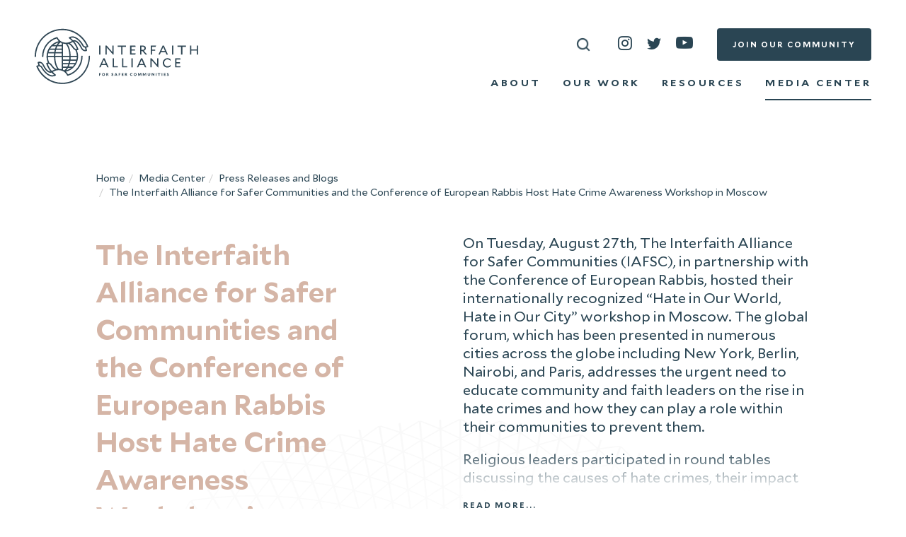

--- FILE ---
content_type: text/html; charset=UTF-8
request_url: https://iafsc.org/media-center/press-releases/interfaith-alliance-safer-communities-and-conference-european-rabbis-host-hate-crime-awareness-workshop-moscow
body_size: 6065
content:
<!DOCTYPE html>
<!--[if lte IE 8]> <html lang="en" class="ie10 ie9 ie8"> <![endif]--><!--[if IE 9]> <html lang="en" class="ie10 ie9"> <![endif]--><!--[if gt IE 9]><!--><html lang="en"><head><meta name="viewport" content="width=device-width, initial-scale=1, user-scalable=no"><meta http-equiv="X-UA-Compatible" content="IE=edge"><meta http-equiv="Content-Type" content="text/html;charset=utf-8"><meta name="author" content="TenTwenty | Webdesign, Webshops &amp; E-marketing | Dubai"><meta name="theme-color" content="#393939"><meta property="og:site_name" content="Interfaith Alliance"><meta property="og:image" content="https://iafsc.org/application/themes/interfaith/dist/images/logo-seo.jpg"><meta property="og:title" content="Interfaith Alliance | The Interfaith Alliance for Safer Communities and the Conference of European Rabbis Host Hate Crime Awareness Workshop in Moscow"><meta property="og:description" content="On Tuesday, August 27th, The Interfaith Alliance for Safer Communities (IAFSC), in partnership with the Conference of European Rabbis, hosted their internationally recognized “Hate in Our World, Hate in Our City” workshop in Moscow. The global forum, which has been presented in numerous cities across the globe including New York, Berlin, Nairobi, and Paris, addresses the urgent need to educate community and faith leaders on the rise in hate crimes and how they can play a role within their communities to prevent them.
"><meta name="twitter:title" content="Interfaith Alliance | The Interfaith Alliance for Safer Communities and the Conference of European Rabbis Host Hate Crime Awareness Workshop in Moscow"><meta name="twitter:image" content="https://iafsc.org/application/themes/interfaith/dist/images/logo-seo.jpg"><meta name="twitter:description" content="On Tuesday, August 27th, The Interfaith Alliance for Safer Communities (IAFSC), in partnership with the Conference of European Rabbis, hosted their internationally recognized “Hate in Our World, Hate in Our City” workshop in Moscow. The global forum, which has been presented in numerous cities across the globe including New York, Berlin, Nairobi, and Paris, addresses the urgent need to educate community and faith leaders on the rise in hate crimes and how they can play a role within their communities to prevent them.
"><meta name="twitter:card" content="summary_large_image"><title>The Interfaith Alliance for Safer Communities and the Conference of European Rabbis Host Hate Crime Awareness Workshop in Moscow | Interfaith Alliance</title><meta http-equiv="content-type" content="text/html; charset=UTF-8"><meta name="description" content="On Tuesday, August 27th, The Interfaith Alliance for Safer Communities (IAFSC), in partnership with the Conference of European Rabbis, hosted their internationally recognized “Hate in Our World, Hate in Our City” workshop in Moscow. The global forum, which has been presented in numerous cities across the globe including New York, Berlin, Nairobi, and Paris, addresses the urgent need to educate community and faith leaders on the rise in hate crimes and how they can play a role within their communities to prevent them."><meta name="generator" content="concrete5 - 8.2.1"><script type="text/javascript">
    var CCM_DISPATCHER_FILENAME = "/index.php";
    var CCM_CID = 794;
    var CCM_EDIT_MODE = false;
    var CCM_ARRANGE_MODE = false;
    var CCM_IMAGE_PATH = "/concrete/images";
    var CCM_TOOLS_PATH = "/index.php/tools/required";
    var CCM_TOOLS_PATH_NEW = "/index.php/tools";
    var CCM_APPLICATION_URL = "https://iafsc.org";
    var CCM_REL = "";
</script><script type="text/javascript" src="/concrete/js/jquery.js"></script><link href="/concrete/css/jquery-ui.css" rel="stylesheet" type="text/css" media="all"><link href="/concrete/css/frontend/errors.css" rel="stylesheet" type="text/css" media="all"><link href="/concrete/css/selectize.css" rel="stylesheet" type="text/css" media="all"><!--[if lt IE 9]><script type="text/javascript" src="/concrete/js/ie/html5-shiv.js"></script><![endif]--><!--[if lt IE 9]><script type="text/javascript" src="/concrete/js/ie/respond.js"></script><![endif]--><link href="/concrete/blocks/search/view.css" rel="stylesheet" type="text/css" media="all"><script async src="https://www.googletagmanager.com/gtag/js?id=G-84Q0GSL1RG"></script><script>
  window.dataLayer = window.dataLayer || [];
  function gtag(){dataLayer.push(arguments);}
  gtag('js', new Date());
  gtag('config', 'G-84Q0GSL1RG');
</script><link rel="stylesheet" href="/application/themes/interfaith/dist/css/app.min.css"><link rel="stylesheet" href="/application/themes/interfaith/dist/css/custom.min.css"><script>
        window.fbAsyncInit = function() {
            FB.init({
            appId            : '276598966528759',
            autoLogAppEvents : true,
            xfbml            : true,
            version          : 'v2.10'
            });
            FB.AppEvents.logPageView();
        };
        
        (function(d, s, id){
            var js, fjs = d.getElementsByTagName(s)[0];
            if (d.getElementById(id)) {return;}
            js = d.createElement(s); js.id = id;
            js.src = "//connect.facebook.net/en_US/sdk.js";
            fjs.parentNode.insertBefore(js, fjs);
        }(document, 'script', 'facebook-jssdk'));
        if (navigator.userAgent.match(/IEMobile\/10\.0/)) {
            var msViewportStyle = document.createElement('style');
            msViewportStyle.appendChild(
                document.createTextNode(
                    '@-ms-viewport{width:auto!important}'
                )
            );
            document.querySelector('head').appendChild(msViewportStyle);
        }

        //set cookie for site
        function setCookie(cname, cvalue) {
            var d = new Date();
            d.setTime(d.getTime() + 2160000000);
            var expires = "expires=" + d.toUTCString();
            document.cookie = cname + "=" + cvalue + "; " + expires + "; path=/";
        }
    </script></head><body class=" default-page" dir="ltr"> <div class="site-loader"> <div class="logo-middle"> <img src="/application/themes/interfaith/dist/images/logo.png" alt="SITE"></div> </div> <script>
        if (document.cookie.indexOf("visited=") == -1) {
            setCookie("visited", "1");
            $('.site-loader').show();
        }
    </script><div class="wrapper ccm-page page-type-news-detail page-template-resources-detail"> <div class="mobile-nav"> <a href="#"><img class="search light" src="/application/themes/interfaith/dist/images/icons/search-white.svg" alt="Interfaith Alliance"></a> <div id="mobile-search" class="collapse in"> <form action="https://iafsc.org/search" method="get" class="ccm-search-block-form"><input autocomplete="off" name="search_paths[]" type="hidden" value=""><input name="query" autocomplete="off" placeholder="Search" type="text" value="" class="search-item"></form> </div> <ul class="nav"><li class=""><a href="https://iafsc.org/about" target="_self" class="">About</a></li><li class=""><a href="https://iafsc.org/our-work" target="_self" class="">Our Work</a></li><li class=""><a href="https://iafsc.org/resources" target="_self" class="">Resources</a></li><li class="nav-path-selected"><a href="https://iafsc.org/media-center" target="_self" class="nav-path-selected">Media Center</a></li></ul><ul class="nav"><li> <a href="https://iafsc.org/join-our-community" class="btn btn-primary">Join our Community</a> </li> </ul></div> <header><div class="container-fluid"> <div class="logo"> <a href="https://iafsc.org/"> <img src="/application/themes/interfaith/dist/images/interfaith-alliance-logo.svg" alt="Interfaith Alliance"></a> </div> <div class="logo-white"> <a href="https://iafsc.org/"> <img src="/application/themes/interfaith/dist/images/white-interfaith-alliance-logo.svg" alt="Interfaith Alliance"></a> </div> <div class="mobile-menu"> <span class="nav-icon"></span> </div> <div class="desktop-menu"> <ul class="extra-menu"><li> <form action="https://iafsc.org/search" method="get" class="ccm-search-block-form"><input autocomplete="off" name="search_paths[]" type="hidden" value=""><input name="query" autocomplete="off" placeholder="Search" type="text" value="" class="search-item icon-search"></form> </li> <span class="social-nav"> <li><a href="https://www.instagram.com/interfaithalliance/" target="_blank" class="icon-instagram"></a></li> <li><a href="https://twitter.com/Interfaith_ASC" target="_blank" class="icon-twitter"></a></li> <li><a href="https://www.youtube.com/channel/UCW8XjdFLgidAoVWWmYYgA1A" target="_blank" class="icon-youtube"></a></li> </span> <li> <a href="https://iafsc.org/join-our-community" class="btn btn-primary ">join our community</a> </li> </ul><ul class="main-menu"><ul class="nav"><li class=""><a href="https://iafsc.org/about" target="_self" class="">About</a></li><li class=""><a href="https://iafsc.org/our-work" target="_self" class="">Our Work</a></li><li class=""><a href="https://iafsc.org/resources" target="_self" class="">Resources</a></li><li class="nav-path-selected"><a href="https://iafsc.org/media-center" target="_self" class="nav-path-selected">Media Center</a></li></ul></ul></div> </div> </header><div class="modal" id="videoModal"> <div class="modal-dialog"> <div class="modal-content"> <div class="modal-body"> <iframe id="url" src=""></iframe> </div> </div> </div> </div> <main><div class="container-limit main-container"> <nav role="navigation" aria-label="breadcrumb"><ol class="breadcrumb"><li><a href="https://iafsc.org/" target="_self">Home</a></li><li><a href="https://iafsc.org/media-center" target="_self">Media Center</a></li><li><a href="https://iafsc.org/media-center/press-releases" target="_self">Press Releases and Blogs</a></li><li class="active">The Interfaith Alliance for Safer Communities and the Conference of European Rabbis Host Hate Crime Awareness Workshop in Moscow</li></ol></nav></div> <section class="common-banner listing-detail bg-primary-image-bottom"><div class="container-limit"> <div class="row"> <div class="col-lg-5 col-md-5 col-sm-12 col-xs-12 left"> <h1> The Interfaith Alliance for Safer Communities and the Conference of European Rabbis Host Hate Crime Awareness Workshop in Moscow </h1> <p class="date-item"> <span class="icon icon-calendar"> </span> August 2019 </p> </div> <div class="col-lg-6 col-md-6 col-lg-offset-1 col-md-offset-1 col-sm-12 col-xs-12"> <div class="content masked"> <p>On Tuesday, August 27th, The Interfaith Alliance for Safer Communities (IAFSC), in partnership with the Conference of European Rabbis, hosted their internationally recognized “Hate in Our World, Hate in Our City” workshop in Moscow. The global forum, which has been presented in numerous cities across the globe including New York, Berlin, Nairobi, and Paris, addresses the urgent need to educate community and faith leaders on the rise in hate crimes and how they can play a role within their communities to prevent them.</p> <p>Religious leaders participated in round tables discussing the causes of hate crimes, their impact on individuals and communities, and possible actions that communities can take to prevent such crimes. Interactive breakout sessions covered topics related to hate crime offenders; societal, mental and environmental triggers; operational challenges; and the impact hate crimes have on both individuals and communities. </p> <p>During the conference, participants repeatedly noted that inter-religious cooperation in Russia is developing very effectively. Following the conference, all participating members agreed to endorse a declaration taking action to preserve peace within their respective communities. </p> <p> “We are proud to partner with the Conference of European Rabbis to host an educational workshop on the role of faith leaders in combatting hate crime in their communities. Through this interactive event, we were able to educate participants from several faith and community groups in Moscow and reinforce the importance of empowering faith leaders to take an active and effective role in the safety and security of their communities. We look forward to working with the Conference of European Rabbis on future projects.” – Dana Humaid, Executive Office of the Interfaith Alliance for Safer Communities.</p> <p> “As president of the CER, I deal a lot with European Jewry. Anti-Semitism and xenophobia are growing in Europe, and this is a very big problem that affects European minorities. Russia, on the contrary, today can demonstrate to the world an example of mutual understanding between Muslims, Christians, Jews and representatives of other faiths. I am glad that at today's event representatives of various communities and organizations lively discuss current issues and make decisions that will help preserve interfaith peace and make the world around us better.” - Chief Rabbi of Moscow Pinchas Goldschmidt - President of the Conference of European Rabbis.</p> <p>Prominent attendees at the workshop included Rabbi Pinchas Goldschmidt (Chief Rabbi of Moscow and President of the Conference of European Rabbis), Kanner Yury (President of the Russian Jewish Congress), Bokshitskaya Anna (Executive Director of the Russian Jewish Congress), Ryakhovsky Sergey Vasilievich (Chairman of the Pentecostal Russian United Union of Christians of the Evangelical Faith) and Farid Asadullin (Advisor to the Chairman of the Council of Muftis of Russia).</p> <p> </p> </div> </div> </div> </div> </section><div class=""> <div class="container-limit"> <div class="row"> <div class="col-sm-12"> <div><h2>You might be interested in…</h2> <p> </p> </div> </div> </div> </div> <div class="container-limit listing"> <div class="row"> <div class="col-sm-4"> <div class="each-item"> <div class="bg-img " style="background-image: url('https://iafsc.org/application/files/cache/ba1669bbe2888e6516bdd1d5792688a9.jpeg')"> <a class="link-hover" href="https://www.archons.org/-/world-economic-forum-davos" target="_blank"></a> </div> <h4>Patriarch Bartholomew's Address at the Interfaith…</h4> <p class="date-item"> <span class="icon icon-calendar"> </span> January 2020 </p> <p>It is a unique pleasure for us to be among you this afternoon and to share some thoughts, from the perspective of the Eastern Orthodox…</p> <a class="btn btn-primary" href="https://www.archons.org/-/world-economic-forum-davos" target="_blank">Visit Site</a> </div> </div> <div class="col-sm-4"> <div class="each-item"> <div class="bg-img " style="background-image: url('https://iafsc.org/application/files/cache/f7bb44254f3de6b9104e233e2f136cff.jpg')"> <a class="link-hover" href="https://www.humandevelopment.va/en/news/2020/interfaith-alliance-for-safer-communities-in-davos-final-stateme.html" target="_blank"></a> </div> <h4>Davos: Final statement read by Card. Turkson at the…</h4> <p class="date-item"> <span class="icon icon-calendar"> </span> January 2020 </p> <p>The Interfaith Alliance for Safer Communities organized on Wednesday, January 22, in Davos a press conference to talk about safety and…</p> <a class="btn btn-primary" href="https://www.humandevelopment.va/en/news/2020/interfaith-alliance-for-safer-communities-in-davos-final-stateme.html" target="_blank">Visit Site</a> </div> </div> <div class="col-sm-4"> <div class="each-item"> <div class="bg-img " style="background-image: url('https://iafsc.org/application/files/cache/e492a7957e55fc39d57d742737411a24.jpg')"> <a class="link-hover" href="https://www.reuters.com/article/us-technology-pope-children/pope-tells-tech-companies-they-are-responsible-for-child-safety-idUSKBN1XO1TJ" target="_blank"></a> </div> <h4>Pope tells tech companies they are responsible for child…</h4> <p class="date-item"> <span class="icon icon-calendar"> </span> November 2019 </p> <p> Pope Francis said on Thursday that technology company executives and investors must be held accountable if they put profit before the…</p> <a class="btn btn-primary" href="https://www.reuters.com/article/us-technology-pope-children/pope-tells-tech-companies-they-are-responsible-for-child-safety-idUSKBN1XO1TJ" target="_blank">Visit Site</a> </div> </div> </div> </div> </div> <div class="modal" id="emailModal"> <div class="modal-dialog"> <div class="modal-content"> <div class="modal-body"> <button type="button" class="close" data-dismiss="modal">×</button> <h2>Email Address required…</h2> <p>Please provide your email address to download the file</p> <div id="formidable_container_18" class="form-general "> <div id="formidable_message_18" class="form-general-message"> </div> <form id="ff_18" name="formidable_form" method="post" class="" action="https://iafsc.org/formidable/dialog/formidable"> <input type="hidden" name="formID" id="formID" value="18"><input type="hidden" name="cID" id="cID" value="794"><input type="hidden" name="bID" id="bID" value="1235"><input type="hidden" name="resolution" id="resolution" value=""><input type="hidden" name="ccm_token" id="ccm_token" value="1769284368:9d3d56e7921d0c08f249d21e16eea951"><input type="hidden" name="locale" id="locale" value="en_AE"><div class="form-general-row"> <div class="form-general-column"> <div> <div class="form-general-element email-address-108"> <label for="email-address-108"> Email Address <span class="required">*</span> </label> <div class="input"> <input type="email" id="email-address-108" name="email-address-108" value="" class="form-control ccm-input-email"></div> </div> <div class="form-general-element yes-i-agree-to-privacy-and-cookie-policies-109"> <div class="label-hidden"></div> <div class="input"> <div class="radio w100"><input type="checkbox" name="yes-i-agree-to-privacy-and-cookie-policies-109[]" id="yes-i-agree-to-privacy-and-cookie-policies-1091" value="Yes, I agree to privacy and cookie policies" checked><label for="yes-i-agree-to-privacy-and-cookie-policies-1091">Yes, I agree to privacy and cookie policies</label></div> </div> </div> <input type="hidden" id="publication-name-113" name="publication-name-113" value="The Interfaith Alliance for Safer Communities and the Conference of European Rabbis Host Hate Crime Awareness Workshop in Moscow"></div> </div> </div> <div class="form-general-row"> <div class="form-general-column"> <div class="form-general-element submit"> <input type="submit" class="btn ccm-input-submit submit btn btn-primary" id="submit" name="submit" value="Send"></div> </div> </div> </form> </div> <script>
                $(function() {
            $('form[id="ff_18"]').formidable({
                'error_messages_on_top': false,
                'error_messages_on_top_class': 'error',
                'warning_messages_class': 'warning',
                'error_messages_beneath_field': true,
                'error_messages_beneath_field_class': 'error',
                'success_messages_class': 'success',
                'remove_form_on_success': true,
                errorCallback: function() { },
                successCallback: function() {
                    if(sessionStorage.getItem("downloadPDF")) {
                        window.open(sessionStorage.getItem("downloadPDF"), 'Download');
                    }
                }
            });
                    });
    </script></div> </div> </div> </div> </main><footer class="footer" id="newsletter"><div class="container-fluid  bg-secondary-image text-center"> <div class="container-limit"> <div class="row"> <div class="col-md-6 col-md-offset-3"> <h3>Join our community</h3> <p>If you are interested in being part of our efforts to build safer communities across the world, please join our network.</p> <a href="https://iafsc.org/join-our-community" class="btn btn-primary ">join our community</a> </div> </div> </div> <div class="container-limit"> <div class="footer-nav"> <div class="nav-left"> <p><a href="https://iafsc.org/about">About</a>  <a href="https://iafsc.org/areas-of-focus/child-dignity-online-1">Areas of Focus</a> <a href="https://iafsc.org/our-work/events">Events</a> <a href="https://iafsc.org/contact-us">Contact us</a> <a href="https://iafsc.org/media-center">Media Center</a> <a href="https://iafsc.org/resources">Resources</a></p> </div> <div class="nav-right"> <p><a href="https://iafsc.org/privacy-and-policy">Privacy Policy</a>  <a href="https://iafsc.org/terms-and-conditions">Terms &amp; Conditions</a></p> </div> </div> <div class="footer-bottom"> <span style="float: left">©Interfaith Alliance. All Rights Reserved 2026 </span> <span style="float: right"> <a href="https://www.tentwenty.me/" target="_blank"> Developed by Tentwenty </a></span> </div> </div> </div> </footer></div> <div id="gotoTop"> <img src="/application/themes/interfaith/dist/images/icons/arrow-up.svg"></div> <div class="push"></div> <script type="text/javascript" src="/concrete/js/jquery-ui.js"></script><script type="text/javascript" src="/concrete/js/bootstrap/tooltip.js"></script><script type="text/javascript" src="https://iafsc.org/formidable/dialog/formidable/topjs"></script><script type="text/javascript" src="/packages/formidable_full/js/plugins/placeholder.min.js"></script><script type="text/javascript" src="/packages/formidable_full/js/plugins/dependson.min.js"></script><script type="text/javascript" src="/packages/formidable_full/js/plugins/mask.min.js"></script><script type="text/javascript" src="/packages/formidable_full/js/plugins/simplycountable.min.js"></script><script type="text/javascript" src="/packages/formidable_full/js/plugins/timepicker.min.js"></script><script type="text/javascript" src="/packages/formidable_full/js/plugins/dropzone.js"></script><script type="text/javascript" src="/packages/formidable_full/js/plugins/slider.min.js"></script><script type="text/javascript" src="/packages/formidable_full/js/plugins/rating.min.js"></script><script type="text/javascript" src="/packages/formidable_full/js/formidable.js"></script><script type="text/javascript" src="/concrete/js/selectize.js"></script></body></html><html><script src="/application/themes/interfaith/dist/js/vendors.min.js"></script><script src="/application/themes/interfaith/dist/js/app.min.js"></script><script src="/application/themes/interfaith/dist/js/custom.min.js"></script><script async src="https://www.googletagmanager.com/gtag/js?id=UA-61385475-55"></script><script>
 window.dataLayer = window.dataLayer || [];
 function gtag(){dataLayer.push(arguments);}
 gtag('js', new Date());

 gtag('config', 'UA-61385475-55');
</script><noscript><iframe src="https://www.googletagmanager.com/ns.html?id=GTM-WK2TMCX" height="0" width="0" style="display:none;visibility:hidden"></iframe></noscript></html>


--- FILE ---
content_type: text/css
request_url: https://iafsc.org/application/themes/interfaith/dist/css/custom.min.css
body_size: 791
content:
header .desktop-menu{text-align:right}@media (max-width:576px){.main-common-slider .container-limit{max-width:100%}}.space-between h2{margin-bottom:25px}.space-between .right-side .btn-primary{float:right}@media (max-width:769px){.space-between{margin-left:0}}.page-template-home .landing-page .image-content{padding:140px 0}@media (max-width:767px){.page-template-home .landing-page .image-content{padding:60px 0}}.text-below-image .image-part .mask{height:auto}.text-below-image .image-part .mask:before{top:-70px}.text-below-image .image-part .mask img{position:relative;max-width:100%;left:0;top:0;-webkit-transform:translate(0);transform:translate(0);border-radius:0;height:auto}.text-below-image .text-part{width:50%;margin:0 auto;text-align:center;padding-top:80px}@media (max-width:1024px){.text-below-image .text-part{width:100%}}.text-below-image .text-part .btn{margin:0 auto}.awards-section{padding:80px 0;background:#FCFAF9}.awards-section h2{text-align:center;margin-bottom:80px}.awards-section .award-box{text-align:center;padding-bottom:30px}@media (max-width:767px){.awards-section .award-box{margin:30px 0}}.awards-section .award-box .image img{max-width:240px;width:100%}.awards-section .award-box p{font-size:16px;overflow:hidden;text-overflow:ellipsis;display:-webkit-box;-webkit-line-clamp:5;-webkit-box-orient:vertical}@media (min-width:1500px){.awards-section .award-box p{padding:0 40px}}.awards-section .award-box hr{position:absolute;border-top:4px solid #2A4553;width:132px;margin:0 auto;margin-top:40px;left:50%;bottom:0;-webkit-transform:translate(-50%,0);transform:translate(-50%,0)}@media (max-width:767px){.awards-section .award-box hr{position:relative;left:0;-webkit-transform:translate(0);transform:translate(0)}}.awards-section .button-wrap{text-align:center}.awards-section .button-wrap a{margin-top:80px}.page-template-events .bg-primary-image-bottom{padding-bottom:80px!important}@media (min-width:1701px){.landing-banner .main-slider{margin-top:30px}}@media (min-width:1200px) and (max-width:1700px){.landing-banner .main-slider{margin-top:80px}}.event-category-listing .description{top:0;left:0!important;width:100%!important;height:100%!important;padding:0 15px}.event-category-listing .description h4{font-size:1.1em!important}.event-category-listing .description h6{font-size:1.4rem;color:#fff}.download-buttons{padding-bottom:80px}.download-buttons .wrap{display:-webkit-box;display:-ms-flexbox;display:flex;-ms-flex-wrap:wrap;flex-wrap:wrap;-ms-flex-item-align:center;-ms-grid-row-align:center;align-self:center}.download-buttons h2{margin-bottom:45px}.download-buttons .download-btn{position:relative;padding:15px 30px;padding-left:55px;background:#2a4553!important;text-decoration:none!important;font-family:Mallory-Bold;color:#fff;font-weight:bold;text-transform:uppercase;border-radius:10px;letter-spacing:1px;font-size:16px;margin-right:13px;margin-bottom:15px}.download-buttons .download-btn svg{position:absolute;left:12px;top:50%;width:28px;height:28px;padding:7px;background-color:#fff;-webkit-transform:translate(0,-50%) rotate(90deg);transform:translate(0,-50%) rotate(90deg);border-radius:50%}

--- FILE ---
content_type: application/javascript
request_url: https://iafsc.org/formidable/dialog/formidable/topjs
body_size: 112
content:
var I18N_FF = {
                        //'File size now allowed': 'File size not allowed',
                        //'Invalid file extension.': 'Invalid file extension',
                        //'Max files number reached': 'Max files number reached',
                        //'Extension not allowed': 'Extension \"%s\" not allowed',
                        'Choose State/Province': 'Choose State/Province',
                        'Please wait...': 'Please wait...',
                        //'Allowed extensions': 'Allowed extensions',
                        //'Removing tag': 'Removing tag'
                   }

--- FILE ---
content_type: application/javascript
request_url: https://iafsc.org/application/themes/interfaith/dist/js/custom.min.js
body_size: 168
content:
$(document).ready((function(){setTimeout((function(){$(window).width()>=901?0!==$(".common-slider").length&&$(".default-page .common-slider").each((function(){var e=$(this);e.find(".swiper-slide").length<=3?(console.log("less than or equal to 3"),e.closest(".container-limit").find(".swiper-button-prev, .swiper-button-next").hide()):(console.log("more than 3"),e.closest(".container-limit").find(".swiper-button-prev, .swiper-button-next").show(),setTimeout((function(){e.closest(".container-limit").find(".swiper-button-next").removeClass("swiper-button-disabled")}),1e3))})):$(".default-page .common-slider").closest(".container-limit").find(".swiper-button-prev, .swiper-button-next").hide()}),1e3)}));

--- FILE ---
content_type: image/svg+xml
request_url: https://iafsc.org/application/themes/interfaith/dist/images/white-interfaith-alliance-logo.svg
body_size: 9799
content:
<?xml version="1.0" encoding="UTF-8"?>
<svg width="260px" height="89px" viewBox="0 0 260 89" version="1.1" xmlns="http://www.w3.org/2000/svg" xmlns:xlink="http://www.w3.org/1999/xlink">
    <!-- Generator: Sketch 58 (84663) - https://sketch.com -->
    <title>White logo@3x</title>
    <desc>Created with Sketch.</desc>
    <g id="Desktop" stroke="none" stroke-width="1" fill="none" fill-rule="evenodd">
        <g id="White-logo" transform="translate(-0.000311, 0.898964)" fill="#FFFFFF" fill-rule="nonzero">
            <polygon id="Path" points="105.003311 72.5770361 105.003311 73.3960361 103.527311 73.3960361 103.527311 75.0160361 102.528311 75.0160361 102.528311 70.6870361 105.381311 70.6870361 105.201311 71.5510361 103.527311 71.5510361 103.527311 72.5770361"></polygon>
            <path d="M108.540311,71.8840361 C108.298838,72.1455098 108.169578,72.4912794 108.180311,72.8470361 C108.166943,73.2049082 108.300221,73.5527325 108.549311,73.8100361 C108.778978,74.0634708 109.10738,74.2046834 109.449311,74.1970361 C109.789665,74.1968019 110.11501,74.0569035 110.349311,73.8100361 C110.849053,73.268744 110.849053,72.4343282 110.349311,71.8930361 C109.851075,71.3988361 109.047547,71.3988361 108.549311,71.8930361 M107.820311,74.4670361 C107.384672,74.0499369 107.145974,73.4679063 107.163311,72.8650361 C107.152778,72.2616374 107.394113,71.6811307 107.829311,71.2630361 C108.751595,70.3932687 110.192027,70.3932687 111.114311,71.2630361 C111.989034,72.155432 111.989034,73.5836403 111.114311,74.4760361 C110.673536,74.908456 110.075507,75.1424676 109.458311,75.1240361 C108.846375,75.1428079 108.253786,74.9083769 107.820311,74.4760361" id="Shape"></path>
            <path d="M114.921311,71.4880361 L114.921311,72.7210361 L115.371311,72.7210361 C115.553616,72.7440413 115.737115,72.6885673 115.876143,72.5684199 C116.015171,72.4482725 116.096653,72.2747498 116.100311,72.0910361 C116.100311,71.7310361 115.821311,71.4880361 115.389311,71.4880361 L114.921311,71.4880361 Z M117.666311,75.0160361 L116.478311,75.0160361 L115.200311,73.4500361 L114.939311,73.4500361 L114.939311,75.0160361 L113.940311,75.0160361 L113.940311,70.6870361 L115.443311,70.6870361 C116.487311,70.6870361 117.090311,71.1730361 117.090311,72.0370361 C117.082691,72.5995532 116.722489,73.096633 116.190311,73.2790361 L117.666311,75.0160361 Z" id="Shape"></path>
            <path d="M122.400311,72.6580361 C122.218953,72.4491937 122.125425,72.1782846 122.139311,71.9020361 C122.134986,71.5569909 122.283197,71.2276332 122.544311,71.0020361 C122.855298,70.7551211 123.245764,70.6303 123.642311,70.6510361 C124.077294,70.6407793 124.506795,70.7497107 124.884311,70.9660361 L124.884311,71.9200361 L124.884311,71.9200361 C124.516643,71.6604589 124.08281,71.5106462 123.633311,71.4880361 C123.309311,71.4880361 123.120311,71.6230361 123.120311,71.8570361 C123.118849,71.9706889 123.172512,72.078014 123.264311,72.1450361 C123.453176,72.2771492 123.659042,72.3831097 123.876311,72.4600361 C124.776311,72.8110361 125.100311,73.1800361 125.100311,73.8010361 C125.118282,74.1732134 124.961912,74.5325334 124.677311,74.7730361 C124.351906,75.0188873 123.950704,75.1430689 123.543311,75.1240361 C123.039112,75.1384009 122.543679,74.9900868 122.130311,74.7010361 L121.977311,73.6300361 L121.977311,73.6300361 C122.398054,73.9996048 122.923301,74.2292035 123.480311,74.2870361 C123.840311,74.2870361 124.056311,74.1250361 124.056311,73.8640361 C124.058534,73.7431276 124.001372,73.6288034 123.903311,73.5580361 C123.71237,73.4317783 123.506883,73.3290349 123.291311,73.2520361 C122.932589,73.1419462 122.60546,72.9475205 122.337311,72.6850361" id="Path"></path>
            <path d="M128.466311,73.3240361 L129.825311,73.3240361 L129.159311,71.6860361 L128.466311,73.3240361 Z M131.571311,75.0160361 L130.500311,75.0160361 L130.140311,74.1160361 L128.160311,74.1160361 L127.791311,75.0160361 L126.756311,75.0160361 L128.700311,70.6780361 L129.753311,70.6780361 L131.571311,75.0160361 Z" id="Shape"></path>
            <polygon id="Path" points="136.071311 72.5770361 136.071311 73.3960361 134.586311 73.3960361 134.586311 75.0160361 133.587311 75.0160361 133.587311 70.6870361 136.440311 70.6870361 136.269311 71.5510361 134.586311 71.5510361 134.586311 72.5770361"></polygon>
            <polygon id="Path" points="141.273311 75.0160361 138.510311 75.0160361 138.510311 70.6870361 141.255311 70.6870361 141.426311 71.5330361 139.500311 71.5330361 139.500311 72.4510361 141.102311 72.4510361 141.102311 73.2070361 139.500311 73.2070361 139.500311 74.1700361 141.444311 74.1700361"></polygon>
            <path d="M144.621311,71.4880361 L144.621311,72.7210361 L145.071311,72.7210361 C145.253616,72.7440413 145.437115,72.6885673 145.576143,72.5684199 C145.715171,72.4482725 145.796653,72.2747498 145.800311,72.0910361 C145.800311,71.7310361 145.521311,71.4880361 145.089311,71.4880361 L144.621311,71.4880361 Z M147.366311,75.0160361 L146.178311,75.0160361 L144.900311,73.4500361 L144.639311,73.4500361 L144.639311,75.0160361 L143.640311,75.0160361 L143.640311,70.6870361 L145.152311,70.6870361 C146.187311,70.6870361 146.790311,71.1730361 146.790311,72.0370361 C146.782691,72.5995532 146.422489,73.096633 145.890311,73.2790361 L147.366311,75.0160361 Z" id="Shape"></path>
            <path d="M152.379311,74.4580361 C151.529002,73.5592837 151.529002,72.1527885 152.379311,71.2540361 C153.217481,70.4587384 154.511764,70.3974706 155.421311,71.1100361 L155.421311,72.1720361 L155.421311,72.1720361 C155.075927,71.7907194 154.594029,71.5610902 154.080311,71.5330361 C153.731976,71.5255958 153.395704,71.6606959 153.149337,71.9070622 C152.902971,72.1534286 152.767871,72.489701 152.775311,72.8380361 C152.762988,73.1957341 152.896115,73.5431634 153.144311,73.8010361 C153.381334,74.0428477 153.705707,74.1790845 154.044311,74.1790361 C154.583216,74.1628395 155.095386,73.9405771 155.475311,73.5580361 L155.475311,73.5580361 L155.349311,74.6200361 C154.92563,74.9264698 154.414126,75.0874988 153.891311,75.0790361 C153.306805,75.0973636 152.741608,74.8686711 152.334311,74.4490361" id="Path"></path>
            <path d="M158.886311,71.8840361 C158.642394,72.1446073 158.509975,72.4901901 158.517311,72.8470361 C158.507382,73.206036 158.643828,73.5536469 158.895311,73.8100361 C159.123529,74.0654907 159.45291,74.2071243 159.795311,74.1970361 C160.136329,74.2000606 160.462918,74.0596272 160.695311,73.8100361 C160.944264,73.5718516 161.089706,73.2454152 161.100311,72.9010361 C161.107184,72.5425777 160.971186,72.1961078 160.722311,71.9380361 C160.48801,71.6911687 160.162665,71.5512704 159.822311,71.5510361 C159.482229,71.5434298 159.154972,71.6808775 158.922311,71.9290361 M158.193311,74.5030361 C157.744394,74.0923196 157.492247,73.5094357 157.500311,72.9010361 C157.490661,72.2995917 157.728147,71.7205171 158.157311,71.2990361 C158.594405,70.8656037 159.188901,70.6284547 159.804311,70.6420361 C160.417869,70.6291408 161.011032,70.8625166 161.451311,71.2900361 C161.886,71.7077823 162.124517,72.2893726 162.108311,72.8920361 C162.12137,73.4985436 161.879833,74.0828023 161.442311,74.5030361 C161.004885,74.9349597 160.409781,75.1690989 159.795311,75.1510361 C159.183187,75.1708889 158.590183,74.9362943 158.157311,74.5030361" id="Shape"></path>
            <polygon id="Path" points="167.013311 75.0790361 166.923311 75.0790361 165.231311 71.8480361 165.231311 75.0160361 164.277311 75.0160361 164.277311 70.6870361 165.663311 70.6870361 166.968311 73.3060361 168.273311 70.6870361 169.659311 70.6870361 169.659311 75.0160361 168.696311 75.0160361 168.696311 71.8300361"></polygon>
            <polygon id="Path" points="174.789311 75.0790361 174.699311 75.0790361 173.016311 71.8480361 173.016311 75.0160361 172.062311 75.0160361 172.062311 70.6870361 173.448311 70.6870361 174.753311 73.3060361 176.049311 70.6870361 177.444311 70.6870361 177.444311 75.0160361 176.472311 75.0160361 176.472311 71.8300361"></polygon>
            <path d="M179.793311,73.0540361 L179.793311,70.6870361 L180.792311,70.6870361 L180.792311,73.0720361 C180.792311,73.7830361 181.152311,74.1970361 181.791311,74.1970361 C182.430311,74.1970361 182.790311,73.7830361 182.790311,73.0630361 L182.790311,70.6870361 L183.771311,70.6870361 L183.771311,73.0540361 C183.771311,73.7646374 183.39221,74.4212602 182.776811,74.7765608 C182.161413,75.1318615 181.40321,75.1318615 180.787811,74.7765608 C180.172412,74.4212602 179.793311,73.7646374 179.793311,73.0540361" id="Path"></path>
            <polygon id="Path" points="190.233311 75.0340361 189.594311 75.0340361 187.092311 72.1900361 187.110311 75.0160361 186.120311 75.0160361 186.120311 70.6870361 187.092311 70.6870361 189.252311 73.1530361 189.243311 70.6870361 190.233311 70.6870361"></polygon>
            <rect id="Rectangle" x="192.654311" y="70.6870361" width="1" height="4.329"></rect>
            <polygon id="Path" points="199.881311 70.6870361 199.881311 71.5870361 198.333311 71.5870361 198.333311 75.0160361 197.334311 75.0160361 197.334311 71.5870361 195.795311 71.5870361 195.795311 70.6870361"></polygon>
            <rect id="Rectangle" x="202.023311" y="70.6870361" width="1" height="4.329"></rect>
            <polygon id="Path" points="208.206311 75.0160361 205.443311 75.0160361 205.443311 70.6870361 208.188311 70.6870361 208.359311 71.5330361 206.433311 71.5330361 206.433311 72.4510361 208.035311 72.4510361 208.035311 73.2070361 206.433311 73.2070361 206.433311 74.1700361 208.377311 74.1700361"></polygon>
            <path d="M210.663311,72.6580361 C210.479519,72.4500875 210.382833,72.1793669 210.393311,71.9020361 C210.388688,71.5549882 210.54078,71.2243527 210.807311,71.0020361 C211.11473,70.754976 211.502481,70.6299984 211.896311,70.6510361 C212.33145,70.6393846 212.761322,70.7484101 213.138311,70.9660361 L213.138311,71.9200361 L213.138311,71.9200361 C212.770643,71.6604589 212.33681,71.5106462 211.887311,71.4880361 C211.563311,71.4880361 211.374311,71.6230361 211.374311,71.8570361 C211.376411,71.9719561 211.43326,72.0789653 211.527311,72.1450361 C211.714941,72.2791848 211.921103,72.385298 212.139311,72.4600361 C213.039311,72.8110361 213.363311,73.1800361 213.363311,73.8010361 C213.377689,74.174469 213.218133,74.5334693 212.931311,74.7730361 C212.607352,75.0216953 212.205097,75.1462028 211.797311,75.1240361 C211.313727,75.1299448 210.839772,74.9887 210.438311,74.7190361 L210.294311,73.6480361 L210.294311,73.6480361 C210.715054,74.0176048 211.240301,74.2472035 211.797311,74.3050361 C212.166311,74.3050361 212.382311,74.1430361 212.382311,73.8820361 C212.380276,73.7621311 212.324014,73.6496075 212.229311,73.5760361 C212.033834,73.4521503 211.825646,73.3495648 211.608311,73.2700361 C211.253088,73.1580203 210.929313,72.9637554 210.663311,72.7030361" id="Path"></path>
            <rect id="Rectangle" x="102.528311" y="26.7040361" width="2.07" height="14.418"></rect>
            <polygon id="Path" points="124.686311 41.2300361 125.424311 41.2300361 125.424311 26.7130361 123.471311 26.7130361 123.471311 36.9460361 114.498311 26.7220361 114.480311 26.7130361 112.599311 26.7130361 112.599311 41.1310361 114.570311 41.1310361 114.570311 29.7100361 124.677311 41.2120361"></polygon>
            <polygon id="Path" points="137.619311 41.1310361 139.671311 41.1310361 139.671311 28.5760361 145.305311 28.5760361 145.305311 26.7130361 132.012311 26.7130361 132.012311 28.5760361 137.619311 28.5760361"></polygon>
            <polygon id="Path" points="153.936311 34.7140361 159.534311 34.7140361 159.534311 32.8780361 153.936311 32.8780361 153.936311 28.5760361 160.632311 28.5760361 160.020311 26.7400361 160.011311 26.7130361 151.875311 26.7130361 151.875311 41.1310361 160.074311 41.1310361 160.695311 39.2680361 153.936311 39.2680361"></polygon>
            <path d="M174.699311,30.9880361 C174.685794,31.7299192 174.361393,32.4320377 173.805209,32.9231914 C173.249024,33.4143452 172.512168,33.649398 171.774311,33.5710361 L169.749311,33.5710361 L169.749311,28.5490361 L171.900311,28.5490361 C173.592311,28.5490361 174.726311,29.5300361 174.726311,30.9880361 M176.346311,41.1310361 L178.938311,41.1310361 L173.538311,35.0470361 C175.453632,34.6316983 176.827681,32.9477417 176.850311,30.9880361 C176.888758,29.8081253 176.392725,28.6738652 175.500311,27.9010361 C174.4903,27.0702259 173.206431,26.6465491 171.900311,26.7130361 L167.688311,26.7130361 L167.688311,41.1130361 L169.749311,41.1130361 L169.749311,35.3890361 L171.252311,35.3890361 L176.274311,41.1130361 L176.346311,41.1310361 Z" id="Shape"></path>
            <polygon id="Path" points="184.608311 41.1310361 186.678311 41.1310361 186.678311 34.9840361 191.844311 34.9840361 191.844311 33.1210361 186.678311 33.1210361 186.678311 28.5760361 192.501311 28.5760361 193.149311 26.7130361 184.608311 26.7130361"></polygon>
            <path d="M207.360311,35.6140361 L201.528311,35.6140361 L204.498311,29.0260361 L207.360311,35.6140361 Z M205.506311,26.6140361 L203.625311,26.6140361 L196.938311,41.0590361 L196.938311,41.1130361 L199.080311,41.1130361 L200.700311,37.4410361 L208.143311,37.4410361 L209.736311,41.1040361 L209.736311,41.1040361 L211.950311,41.1040361 L205.497311,26.6320361 L205.506311,26.6140361 Z" id="Shape"></path>
            <rect id="Rectangle" x="218.538311" y="26.7130361" width="2.07" height="14.418"></rect>
            <polygon id="Path" points="240.570311 26.7130361 227.277311 26.7130361 227.277311 28.5760361 232.893311 28.5760361 232.893311 41.1310361 234.945311 41.1310361 234.945311 28.5760361 240.570311 28.5760361"></polygon>
            <polygon id="Path" points="257.769311 26.7130361 257.769311 32.8150361 249.210311 32.8150361 249.210311 26.7130361 247.140311 26.7130361 247.140311 41.1310361 249.210311 41.1310361 249.210311 34.7140361 257.769311 34.7140361 257.769311 41.1310361 259.821311 41.1310361 259.821311 26.7130361"></polygon>
            <path d="M112.968311,55.9990361 L107.100311,55.9990361 L110.070311,49.4020361 L112.968311,55.9990361 Z M111.114311,46.9990361 L109.242311,46.9990361 L102.600311,61.4530361 L102.600311,61.5070361 L104.733311,61.5070361 L106.398311,57.8260361 L113.841311,57.8260361 L115.425311,61.4890361 L115.425311,61.4890361 L117.648311,61.4890361 L111.186311,47.0170361 L111.114311,46.9990361 Z" id="Shape"></path>
            <polygon id="Path" points="126.117311 47.0890361 124.047311 47.0890361 124.047311 61.5070361 132.282311 61.5070361 132.282311 59.6440361 126.117311 59.6440361"></polygon>
            <polygon id="Path" points="141.003311 47.0890361 138.933311 47.0890361 138.933311 61.5070361 147.168311 61.5070361 147.168311 59.6440361 141.003311 59.6440361"></polygon>
            <rect id="Rectangle" x="153.918311" y="47.0890361" width="2.07" height="14.418"></rect>
            <path d="M172.962311,55.9990361 L167.130311,55.9990361 L170.100311,49.4020361 L172.962311,55.9990361 Z M171.108311,46.9990361 L169.200311,46.9990361 L162.513311,61.4440361 L162.513311,61.4980361 L164.700311,61.4980361 L166.365311,57.8170361 L173.799311,57.8170361 L175.392311,61.4800361 L175.392311,61.4800361 L177.615311,61.4800361 L171.153311,47.0080361 L171.108311,46.9990361 Z" id="Shape"></path>
            <polygon id="Path" points="194.913311 57.3310361 185.931311 47.1070361 185.922311 47.0890361 184.041311 47.0890361 184.041311 61.5070361 186.003311 61.5070361 186.003311 50.0860361 196.110311 61.5970361 196.128311 61.6150361 196.857311 61.6150361 196.857311 47.0890361 194.913311 47.0890361"></polygon>
            <path d="M216.324311,57.5110361 C214.982874,58.9353282 213.131847,59.7702319 211.176311,59.8330361 C209.773655,59.8557143 208.430355,59.2678152 207.495311,58.2220361 C206.477181,57.1525137 205.929453,55.7199955 205.974311,54.2440361 C205.953987,52.7975571 206.51489,51.4034058 207.531311,50.3740361 C208.478471,49.335616 209.824948,48.7524704 211.230311,48.7720361 C213.089373,48.8490532 214.834463,49.6890406 216.054311,51.0940361 L216.171311,51.0940361 L216.171311,48.6550361 L216.171311,48.6550361 C214.847425,47.4747714 213.129782,46.8326617 211.356311,46.8550361 C209.373051,46.8405987 207.466444,47.6202101 206.061496,49.020086 C204.656548,50.4199619 203.870047,52.3237362 203.877311,54.3070361 C203.795202,56.3134271 204.54027,58.2655691 205.938311,59.7070361 C207.281912,61.0905947 209.140135,61.8534439 211.068311,61.8130361 C212.92749,61.8060238 214.725918,61.1503138 216.153311,59.9590361 L216.153311,59.9590361 L216.450311,57.6280361 L216.360311,57.5470361 L216.324311,57.5110361 Z" id="Path"></path>
            <polygon id="Path" points="225.504311 55.0990361 231.093311 55.0990361 231.093311 53.2540361 225.504311 53.2540361 225.504311 48.9520361 232.200311 48.9520361 231.579311 47.1160361 231.579311 47.0890361 223.434311 47.0890361 223.434311 61.5070361 231.633311 61.5070361 232.254311 59.6440361 225.504311 59.6440361"></polygon>
            <path d="M8.39731134,54.5500361 C10.0841276,54.8071229 11.5301995,55.8916768 12.2493113,57.4390361 C12.5553113,57.9910361 12.8553113,58.5400361 13.1493113,59.0860361 C14.3569235,61.5485447 15.8426049,63.8646375 17.5773113,65.9890361 C21.7893113,70.7410361 25.2093113,70.3990361 26.8653113,69.7870361 C28.3683113,71.3530361 29.8353113,72.7300361 30.8253113,73.6120361 C29.0370185,74.2602256 27.0844555,74.2982009 25.2723113,73.7200361 C18.8463113,71.7850361 13.5723113,63.7480361 12.4923113,61.7050361 C11.7523296,60.0662905 10.3473889,58.8218209 8.63131134,58.2850361 C8.41207156,58.225057 8.18974646,58.1769867 7.96531134,58.1410361 L7.06531134,54.5410361 C7.52233209,54.4807542 7.98529059,54.4807542 8.44231134,54.5410361 M24.9933113,64.3510361 C23.2239755,61.76399 21.7819914,58.9676896 20.7003113,56.0260361 C21.7713113,55.7920361 23.7063113,55.8100361 25.4253113,58.2040361 L25.7313113,58.6360361 C27.5313113,61.1380361 29.2413113,63.5320361 31.8873113,65.0890361 C30.2948556,65.6537509 28.7607205,66.3710872 27.3063113,67.2310361 C26.4759696,66.3161931 25.6948666,65.3578399 24.9663113,64.3600361 M66.5013113,49.0060361 L57.0423113,49.0060361 C57.1863113,47.7190361 57.2673113,46.4050361 57.2943113,45.0640361 L67.0233113,45.0640361 C66.9675628,46.3910039 66.7928623,47.7102933 66.5013113,49.0060361 M64.4763113,54.6130361 L56.0793113,54.6130361 C56.3583113,53.4700361 56.5923113,52.2820361 56.7813113,51.0130361 L65.9523113,51.0130361 C65.5583178,52.2509196 65.0647038,53.4548562 64.4763113,54.6130361 M61.4343113,59.1130361 C61.1013113,59.4910361 60.7593113,59.8510361 60.4083113,60.2110361 L54.2073113,60.2110361 C54.7148856,59.0682744 55.1536687,57.8961825 55.5213113,56.7010361 L63.2793113,56.7010361 C62.7333812,57.555446 62.1320951,58.3731951 61.4793113,59.1490361 M50.3013113,66.2050361 C51.4431959,65.0253162 52.4155049,63.6925562 53.1903113,62.2450361 L58.1133113,62.2450361 C55.7850323,64.0501274 53.133581,65.394181 50.3013113,66.2050361 M53.3613113,56.7010361 C52.9723663,57.9111834 52.5002412,59.0929998 51.9483113,60.2380361 L45.0003113,60.2380361 L45.0003113,56.7010361 L53.3613113,56.7010361 Z M45.0003113,49.0060361 L45.0003113,45.0640361 L55.2513113,45.0640361 C55.2153113,46.4080361 55.1253113,47.7220361 54.9813113,49.0060361 L45.0003113,49.0060361 Z M54.6663113,51.0580361 C54.4683113,52.2820361 54.2163113,53.4790361 53.9193113,54.6580361 L45.0003113,54.6580361 L45.0003113,51.0580361 L54.6663113,51.0580361 Z M46.8543113,66.2950361 C46.2725001,65.9599593 45.6714595,65.659439 45.0543113,65.3950361 L45.0543113,62.2450361 L50.8413113,62.2450361 C49.877346,63.9053493 48.5128137,65.2977292 46.8723113,66.2950361 M43.0113113,64.6840361 C41.6573424,64.3056448 40.2660913,64.0762846 38.8623113,64.0000361 L38.4843113,64.0000361 C35.1093113,60.0130361 32.9673113,52.8580361 32.7963113,45.1000361 L42.9933113,45.1000361 L43.0113113,64.6840361 Z M35.0103113,64.2520361 C31.4733113,63.1270361 29.6103113,60.4900361 27.3963113,57.4390361 L27.0903113,57.0160361 C26.1972788,55.6629036 24.8706635,54.6536605 23.3283113,54.1540361 C21.9404814,51.3153119 21.1530776,48.2208458 21.0153113,45.0640361 L30.7263113,45.0640361 C30.8883113,52.7050361 32.7963113,59.6080361 35.9643113,64.0990361 C35.6403113,64.0990361 35.3073113,64.1890361 34.9923113,64.2520361 M21.4923113,39.1600361 L30.9693113,39.1600361 C30.8253113,40.4470361 30.7443113,41.7610361 30.7173113,43.1020361 L20.9883113,43.1020361 C21.0485187,41.7754602 21.2231674,40.4565611 21.5103113,39.1600361 M23.5443113,33.5530361 L31.9323113,33.5530361 C31.6533113,34.6960361 31.4193113,35.8840361 31.2303113,37.1080361 L22.0593113,37.1080361 C22.4547442,35.883859 22.9514615,34.6947479 23.5443113,33.5530361 M26.5863113,29.0530361 C26.9103113,28.6750361 27.2523113,28.3150361 27.6033113,27.9550361 L33.8043113,27.9550361 C33.2953892,29.1095318 32.8565919,30.2936835 32.4903113,31.5010361 L24.7323113,31.5010361 C25.2929084,30.6431094 25.9123981,29.8251424 26.5863113,29.0530361 M37.7193113,21.9610361 C36.5717099,23.1380302 35.5960766,24.4711937 34.8213113,25.9210361 L29.8983113,25.9210361 C32.2286885,24.1139896 34.8834722,22.7697953 37.7193113,21.9610361 M41.1573113,21.8710361 C41.7400582,22.2043686 42.3409972,22.5048381 42.9573113,22.7710361 L42.9573113,25.9210361 L37.1883113,25.9210361 C38.1522767,24.2607229 39.5168089,22.8683431 41.1573113,21.8710361 M45.0003113,23.4820361 C46.3571852,23.8611444 47.7514972,24.0905118 49.1583113,24.1660361 L49.5273113,24.1660361 C52.9023113,28.1530361 55.0443113,35.3080361 55.2153113,43.0660361 L45.0003113,43.0660361 L45.0003113,23.4820361 Z M53.0013113,23.9140361 C56.5383113,25.0390361 58.4013113,27.6760361 60.6153113,30.7270361 L60.9213113,31.1500361 C61.8174967,32.5002164 63.1429631,33.5085856 64.6833113,34.0120361 C66.0753095,36.849228 66.8629387,39.9445802 66.9963113,43.1020361 L57.2853113,43.1020361 C57.1323113,35.4610361 55.2153113,28.5580361 52.0473113,24.0670361 C52.3713113,24.0670361 52.7043113,23.9770361 53.0193113,23.9140361 M60.7233113,20.9350361 C61.5584487,21.8457428 62.3397746,22.8043696 63.0633113,23.8060361 C64.8251768,26.3965199 66.2581656,29.1959874 67.3293113,32.1400361 C66.2583113,32.3740361 64.3233113,32.3560361 62.6043113,29.9620361 L62.2983113,29.5300361 C60.4983113,27.0280361 58.7883113,24.6340361 56.1423113,23.0770361 C57.7347671,22.5123213 59.2689022,21.794985 60.7233113,20.9350361 M57.1953113,14.5540361 C58.9836042,13.9058466 60.9361672,13.8678713 62.7483113,14.4460361 C69.1833113,16.3810361 74.4483113,24.4180361 75.5283113,26.4610361 C76.2966545,28.3645821 78.0025326,29.7292846 80.0283113,30.0610361 L80.9283113,33.6610361 C80.4712906,33.721318 80.0083321,33.721318 79.5513113,33.6610361 C77.8644951,33.4039494 76.4184232,32.3193954 75.6993113,30.7720361 C75.3933113,30.2260361 75.0933113,29.6770361 74.7993113,29.1250361 C73.5916992,26.6625275 72.1060177,24.3464347 70.3713113,22.2220361 C66.1593113,17.4700361 62.7393113,17.8120361 61.0833113,18.4240361 C59.5803113,16.8490361 58.1133113,15.4810361 57.1233113,14.5990361 M42.9753113,39.1600361 L42.9753113,43.1020361 L32.7693113,43.1020361 C32.7693113,41.7610361 32.8863113,40.4020361 33.0303113,39.1600361 L42.9753113,39.1600361 Z M34.6503113,31.5010361 C35.0392564,30.2908888 35.5113815,29.1090724 36.0633113,27.9640361 L42.9753113,27.9640361 L42.9753113,31.5010361 L34.6503113,31.5010361 Z M42.9753113,33.5530361 L42.9753113,37.1080361 L33.3003113,37.1080361 C33.4983113,35.8750361 33.7503113,34.6870361 34.0473113,33.5530361 L42.9753113,33.5530361 Z M87.0033113,42.8590361 L87.0033113,42.8590361 C86.4451338,42.8590143 85.991251,43.3088804 85.9863113,43.8670361 C85.9260866,55.3355892 81.2785354,66.3030324 73.0803113,74.3230361 C65.1214981,81.9132139 54.5218605,86.1091727 43.5243113,86.0230361 C26.9463113,86.0230361 11.9433113,75.9970361 5.02231134,60.4000361 C6.00349462,60.0175836 7.07970772,59.9515003 8.10031134,60.2110361 C9.26601328,60.6052905 10.2128481,61.4705016 10.7103113,62.5960361 C12.1143113,65.2960361 17.7123113,73.5310361 24.7143113,75.6370361 C27.5499219,76.5445461 30.6364419,76.2179302 33.2193113,74.7370361 C33.5133113,74.5753145 33.7086201,74.2789839 33.7413113,73.9450361 C33.7747344,73.6043542 33.6404673,73.2686864 33.3813113,73.0450361 C33.3813113,73.0450361 31.1313113,71.1370361 28.7643113,68.7070361 C30.8793113,67.5100361 34.7313113,65.7370361 38.7543113,66.0070361 C44.6943113,66.3400361 49.3743113,69.4090361 51.5973113,74.4130361 C51.8092019,74.8784739 52.3292626,75.1193844 52.8213113,74.9800361 C66.7186439,71.030303 76.2894024,58.3146565 76.2393113,43.8670361 C76.2393113,43.300392 75.7799555,42.8410361 75.2133113,42.8410361 C74.6466672,42.8410361 74.1873113,43.300392 74.1873113,43.8670361 C74.2294705,57.0919532 65.6507223,68.8015249 53.0283113,72.7480361 C52.2065554,71.1209908 51.1070483,69.6499051 49.7793113,68.4010361 C61.0580077,65.7356368 69.0422007,55.6902868 69.0933113,44.1010361 L69.0933113,44.1010361 C69.0919788,40.7274017 68.4029513,37.3894465 67.0683113,34.2910361 C67.783411,34.2289624 68.4799813,34.0303788 69.1203113,33.7060361 C69.55371,33.4706936 69.760856,32.9622444 69.6153113,32.4910361 C68.4435818,29.0085447 66.802465,25.7020881 64.7373113,22.6630361 C64.1343113,21.8170361 63.4413113,20.9710361 62.7213113,20.1430361 C64.0443113,20.0080361 66.1773113,20.4940361 68.9043113,23.5810361 C70.5339969,25.5875563 71.929047,27.7737388 73.0623113,30.0970361 C73.3593113,30.6550361 73.6653113,31.2040361 73.9623113,31.7620361 C76.4733113,36.2620361 80.7213113,36.0820361 82.6113113,35.3620361 C83.0937683,35.1701351 83.359375,34.6504699 83.2323113,34.1470361 L82.1703113,29.9980361 C83.115724,29.8570102 84.0293657,29.552463 84.8703113,29.0980361 C85.3087935,28.8403193 85.489467,28.2982989 85.2933113,27.8290361 C78.2193113,10.9090361 62.2083113,0.00103612415 44.4783113,0.00103612415 C32.9427572,-0.0777731072 21.8305596,4.3419243 13.5003113,12.3220361 C4.91831982,20.7224947 0.0566175953,32.2090765 0.000150494351,44.2180361 C-0.00450466198,44.4901603 0.0989992106,44.753048 0.2880448,44.9488452 C0.477090389,45.1446424 0.736185649,45.2573039 1.00831134,45.2620361 L1.00831134,45.2620361 C1.56799984,45.2621223 2.02449225,44.8136385 2.03431134,44.2540361 C2.08915316,32.7861709 6.73385522,21.8178026 14.9313113,13.7980361 C22.8852808,6.20596948 33.482982,2.00949929 44.4783113,2.09803612 C61.0563113,2.09803612 76.0683113,12.1150361 82.9893113,27.7120361 C82.0273517,28.1029901 80.968246,28.1878443 79.9563113,27.9550361 C78.7865254,27.5626883 77.8380007,26.6926621 77.3463113,25.5610361 C75.9333113,22.8610361 70.3353113,14.6260361 63.3333113,12.5290361 C60.5003098,11.6253131 57.4180946,11.9518189 54.8373113,13.4290361 C54.5419076,13.5929025 54.3460953,13.8916788 54.3137284,14.2279346 C54.2813615,14.5641903 54.4165882,14.8948313 54.6753113,15.1120361 C54.6753113,15.1120361 56.9253113,17.0110361 59.2833113,19.4500361 C57.1683113,20.6470361 53.3163113,22.4110361 49.2933113,22.1500361 C43.3623113,21.7810361 38.7003113,18.7210361 36.4593113,13.7170361 C36.2474208,13.2515983 35.7273601,13.0106879 35.2353113,13.1500361 C21.3230092,17.0778999 11.7281135,29.7889293 11.7633113,44.2450361 C11.7633113,44.8116803 12.2226672,45.2710361 12.7893113,45.2710361 C13.3559555,45.2710361 13.8153113,44.8116803 13.8153113,44.2450361 C13.7771046,31.0234388 22.3550841,19.3185651 34.9743113,15.3730361 C35.7961677,16.9973672 36.8957268,18.4654766 38.2233113,19.7110361 C26.9084212,22.380699 18.9108275,32.4754725 18.9003113,44.1010361 L18.9003113,44.1010361 C18.9008871,47.4747479 19.5899458,50.8128543 20.9253113,53.9110361 C20.2090585,53.9729954 19.5119059,54.1748027 18.8733113,54.5050361 C18.4342154,54.7352414 18.2251014,55.2485211 18.3783113,55.7200361 C19.547536,59.2035644 21.1888172,62.5103522 23.2563113,65.5480361 C23.8593113,66.3850361 24.5433113,67.2400361 25.2633113,68.0680361 C23.9493113,68.2030361 21.8163113,67.7170361 19.0803113,64.6300361 C17.4505572,62.620328 16.0555278,60.4311585 14.9223113,58.1050361 C14.6253113,57.5560361 14.3283113,56.9980361 14.0223113,56.4400361 C11.5113113,51.9400361 7.26331134,52.1200361 5.37331134,52.8400361 C4.91703759,53.0292475 4.66269516,53.5189516 4.77031134,54.0010361 L5.84131134,58.0780361 C4.89755053,58.2259084 3.98504333,58.5300774 3.14131134,58.9780361 C2.67113282,59.236003 2.47894865,59.8125555 2.70031134,60.3010361 C9.75631134,77.1850361 25.7673113,88.0930361 43.4883113,88.0930361 C55.0297645,88.188048 66.1531088,83.7774564 74.4933113,75.7990361 C83.0736097,67.3974237 87.9349981,55.9115835 87.9934788,43.9030361 C88.0033871,43.3397936 87.5574512,42.8737706 86.9943113,42.8590361" id="Shape"></path>
        </g>
    </g>
</svg>

--- FILE ---
content_type: application/javascript
request_url: https://iafsc.org/packages/formidable_full/js/formidable.js
body_size: 3564
content:
var ccmFormidableAddressStates = '';
var ccmFormidableAddressStatesToCountries = '';

var ccmFormidableTranslate = function(s, v) {
	return I18N_FF && I18N_FF[s] ? (I18N_FF[s].replace('%s', v) || s) : s;
};

ccmFormidableUpdateDependency = function(selector, arguments) {
		
	var eObj = $('[name="'+selector+'"]');
	if (!eObj.length) eObj = $('[name^="'+selector+'["]');	
	if (!eObj.length) eObj = $('[id="'+selector+'"]');			
	if (eObj.length <= 0) return false;
	
	var tagName = eObj.get(0).tagName.toLowerCase();	
	var typeName = eObj.attr('type');
	
	for (var i=0; i<arguments.length; i++) {
		switch (arguments[i][0]) {				
			case 'disable':			
				eObj.attr('disabled', true);
			break;			
			case 'enable':			
				eObj.attr('disabled', false);
			break;			
			case 'show':			
				if (eObj.closest('.element').length > 0) eObj.closest('.element').slideDown();
				else eObj.slideDown();	
			break;				
			case 'hide':			
				if (eObj.closest('.element').length > 0) eObj.closest('.element').slideUp();
				else eObj.slideUp();					
			break;			
			case 'value':		
				if (tagName == 'input' || tagName == 'textarea' || tagName == 'select') {
					if (typeName == 'checkbox' || typeName == 'radio') {
						var _argument = arguments[i][1];
						eObj.each(function(j, eObjItem) {							
							if ($(eObjItem).val() == _argument) $(eObjItem).attr('checked', false).trigger('click');								
						});
					} else eObj.val(arguments[i][1]).trigger('change');
				}
			break;			
			case 'class':
				eObj.removeClass(arguments[i][1]);
				if (arguments[i][2] == 'add') eObj.addClass(arguments[i][1]);
			break;	
		}
	}		
};

// Formidable plugin
;(function($) {
    $.fn.formidable = function(options) {
    	options = $.extend({
            'error_messages_on_top': false,
            'error_messages_on_top_class': 'alert alert-danger',
            'warning_messages_class': 'alert alert-warning',
	        'error_messages_beneath_field': true,
	        'error_messages_beneath_field_class': 'text-danger error',
	        'success_messages_class': 'alert alert-success',
	        'remove_form_on_success': true,
        }, options);
	 
	 	var formObj = this;
	 	var formID = $('input[id="formID"]', formObj).val();
	 	var formContainer = $('#formidable_container_'+formID);

	 	if (!formObj.length) {
            return false;
        }

	    var initialize = function() {

	    	tooltip();
	    	resolution();
	    	countable();
			setup_options();
			honeypot();

		    $('form[name="formidable_form"], input[type="submit"], input[type="button"]', formObj).on('click touchstart', function(e) {
		        e.preventDefault(); 
				submit($(this).attr('id'));
		    });
			
			$('input:not([type="file"]), textarea, select', formObj).on('keyup, keydown, change', function() {
		    	clear_error($(this));
			});
			$('input[type="checkbox"], input[type="radio"]', formObj).on('click touchstart', function() {
				clear_error($(this));
			});
					
			$('input[type="radio"]', formObj).on('click touchstart', function(){
				$('input[name="' + $(this).attr('name') + '"]').not($(this)).trigger('deselect');
			});

			// Add placeholders if exists
			if ($.fn.addPlaceholder) {
				$('input[placeholder], textarea[placeholder]', formObj).addPlaceholder();
			}

			if (typeof ccmFormidableAddressStatesTextList !== 'undefined') {
				ccmFormidableAddressStates = ccmFormidableAddressStatesTextList.split('|');	
			}

			$('select.country_select', formObj).each(function() {
				setup_state_province_selector($(this).data('name'));	
			});

			$('input[name="ccmCaptchaCode"]', formObj).attr('id', 'ccmCaptchaCode');
	    };

	    var submit = function(action) {
	    	
	    	// Add this element for the controller
			$('input[id="action"]', formObj).remove();
			formObj.append($('<input>').attr({'name': 'action', 'id': 'action', 'value':action, 'type':'hidden'}));	

			// Start submission
			var data = formObj.serialize();	
			$.ajax({ 
				type: "POST",
				url: formObj.attr('action'),
				data: data,
				dataType: 'json',
				beforeSend: function() {
					loading();
					message();
					clear_errors();
				},
				success: function(data) {			
					// Show message if needed
					if (data.message && data.message.length > 0) {
						message(data.message, 'warning');
					}
					// Errors on submission
					else if (data.errors && data.errors.length > 0) {									
						var errors = [];
						$.each(data.errors, function(i, row) {						
							// Show error message beneath field.
							if (options.error_messages_beneath_field) {
								eObj = $('[id="'+row.handle+'"],[name="'+row.handle+'[]"],[name^="'+row.handle+'["]:last-child', formObj).eq(0);
								if (eObj.length > 0) {							
									$('[id="'+row.handle+'"],[id="'+row.handle+'_confirm"],[name="'+row.handle+'[]"],[name^="'+row.handle+'["]', formObj).addClass('error');

									var error = $('<span>').addClass(options.error_messages_beneath_field_class).text(row.message);
									$(eObj).closest('div.input').append(error.css('opacity', 0).animate({'opacity': 1}, 500));	
								}
							}
							errors.push(row.message);
						});
						message(errors, 'error');
						recaptcha();
						
						if (!!options.errorCallback && jQuery.isFunction(options.errorCallback)) {
							options.errorCallback.call(formObj,data);
						}
					} 
					// On success 
					else if (data.success || data.redirect) {
						if (!!options.successCallback && jQuery.isFunction(options.successCallback)) {
							options.successCallback.call(formObj,data);
						}
					}

					// Redirect on submission
					if (data.redirect) {
						window.location.href = data.redirect;				
					}
					
					// Show success message
					if (data.success) {
						message(data.success, 'success');
						if (options.remove_form_on_success) {
							//formObj.remove();
							formObj.hide();
						}
					}

					if (data.clear) {
						if (!options.remove_form_on_success) {
							formObj.get(0).reset();
							initialize();
						}
					}

					loading();
					scroll();
				}
			});
				
			return false;	

	    };

	    var upload = function() {
	    	$('div.dropzone', formObj).each(function() {
	    		$(this).dropzone.processQueue();
	    	});
	    }

	    var resolution = function() {
	    	var resolution = screen.width+'x'+screen.height;
			$('input[id="resolution"]', formObj).val(resolution);	
	    };

	    var tooltip = function() {
	    	if ($.fn.tooltip) {
	    		$('[data-toggle="tooltip"]').tooltip();
	    	}
	    };

	    var honeypot = function() {
	    	var honeypot = $('<input>').attr({'type': 'hidden', 'name': 'emailaddress', 'id': 'emailaddress', 'value': ''}).css({'display': 'none'});
	    	formObj.append(honeypot);	    
	    }

	    var countable = function() {
	    	$('.counter', formObj).closest('.element').each(function() {				
				element = $(this);
				if (element.find('.counter_disabled').length > 0) {
					element.find('.counter').parent().remove();
					return;
				}	

				var input = element.find('input[type="checkbox"], select').eq(0);
				if (input.is('input')) element.find('input[type="checkbox"]').on('click', function() { counter($(this)) });
				else if (input.is('select')) { input.on('click', function() { counter($(this)) }); }

				counter(element);			
			});
	    };

	    var counter = function(obj) {
	    	
	    	var element = obj.closest('.element');

	    	var holder = element.find('.counter');					
			var type = holder.attr('type');
			var max = holder.attr('max');
			var span = $('span', holder);

			var input = element.find('input[type="text"], input[type="password"], input[type="number"], input[type="url"], input[type="tel"], textarea').not('[name$="_other"]').eq(0);				
			if (input.is('input') || input.is('textarea')) {	
				input.simplyCountable({counter: span, countType: type, maxCount: max, strictMax: true});
				return false;
			}

			var input = element.find('input[type="checkbox"]').eq(0);
			if (input.is('input')) {	
				var current = element.find(':checked').length;
				span.text(max - current);
				if (max == current) element.find('input[type="checkbox"]:not(:checked)').attr('disabled', true);
				else element.find('input[type="checkbox"]').attr('disabled', false);				
				return false;
			}	

			var input = element.find('select').eq(0);
			if (input.is('select')) {
				var current = element.find(':selected').length;
				span.text(max - current);
				if (max == current) element.find('select option:not(:selected)').attr('disabled', true);
				else element.find('select option').attr('disabled', false);
				return false;
			}			
	    }

	    var loading = function(force) {	
			if (!force) force = false;
		
			var submit = $('input[type="submit"]', formObj);
			var button = $('input[type="button"]', formObj);
			var loader = $('.please_wait_loader', formObj);
			if (submit.hasClass('please_wait')) {
				if (force) return;
				submit.val(submit.attr('data-value')).attr({'disabled': false}).removeClass('please_wait');
				button.attr({'disabled': false}).removeClass('please_wait');
				loader.hide();
				
			} else {
				submit.attr({'data-value': submit.val(), 'disabled': true, value: ccmFormidableTranslate('Please wait...')}).addClass('please_wait');
				button.attr({'disabled': true}).addClass('please_wait');
				loader.css({display: 'inline-block'});	
			}
		};

		var setup_options = function() {
			$('select', formObj).find('option[value="option_other"]:selected').each(function() { 
				$(this).closest('.element').find('div.option_other').slideDown(); 
			});
			$('select', formObj).change(function() {
				if ($(this).find('option[value="option_other"]:selected').length > 0) $(this).closest('.element').find('div.option_other').slideDown();
				else $(this).closest('.element').find('div.option_other').slideUp();
			});
				
			$('input[value="option_other"]:checked', formObj).each(function() { 
				$(this).closest('.element').find('div.option_other').slideDown(); 
			});							
			$('input[type=radio]', formObj).click(function() {
				if ($(this).val() == 'option_other') $(this).closest('.element').find('div.option_other').slideDown();
				else $(this).closest('.element').find('div.option_other').slideUp();
			});
			
			$('input[type="checkbox"]', formObj).click(function() {
				var closed = true;
				$(this).closest('.element').find('input[type="checkbox"]:checked').each(function() {
					if ($(this).val() == 'option_other') closed = false;
				});
				if (!closed) $(this).closest('.element').find('div.option_other').slideDown();
				else $(this).closest('.element').find('div.option_other').slideUp();
			});
		};

		var clear_errors = function() {
			$('span.error', formObj).css('opacity', 1).animate({'opacity': 0}, 500, function() {
				$(this).remove();
			});
			$('.error:not(span)', formObj).removeClass('error');		
		};

		var clear_error = function(element) {
			element.removeClass('error').closest('.element').find('span.error').css('opacity', 1).animate({'opacity': 0}, 500, function() {
				$(this).remove();
			});
		};

		var message = function(message, type) {			
			var holder = $('div[id="formidable_message_'+formID+'"]');
			if (holder.length <= 0) {
				holder = formObj.before($('<div>').attr('id', 'formidable_message_'+formID));
			}

			if (typeof message != 'undefined' && message.length > 0) {
				if (typeof message == 'object') {
					var temp = $('<div>');
					$.each(message, function(i, row) {
						temp.append($('<div>').html(row));
					});
					message = temp.html();
				}
				if (type == 'success') holder.addClass(options.success_messages_class).removeClass('hide');				
				else if (type == 'warning') holder.addClass(options.warning_messages_class).removeClass('hide');
				else if (type == 'error') {			
					if (options.error_messages_on_top) {
						holder.addClass(options.error_messages_on_top_class).removeClass('hide');
					}
				}				
				holder.html(message);
			}
			else holder.removeAttr('class').addClass('formidable_message hide').html('');			
		};

		var recaptcha = function() {
			var imgObj = $('img.ccm-captcha-image', formObj);
			if (imgObj.length > 0) imgObj.trigger('click');
			$('input[name=ccmCaptchaCode]', formObj).val('');	
		};

		var scroll = function() {
			if (formContainer.length > 0 && formContainer.height() > 0) {
				var window_height = $(window).height();
				var scroll_position = $(window).scrollTop();
				var element_position = formContainer.position().top;
				var element_height = formContainer.height();
				if(((element_position < scroll_position) || ((scroll_position + window_height) < element_position + element_height))) {
					$('html, body').animate({scrollTop: formContainer.offset().top}, 'slow');
				}
			}	
		};

		var address_select_country = function(cls, country) {
			var ss = $('select[id="' + cls + '[province]"]', formObj);
			var si = $('input[id="' + cls + '[province]"]', formObj);
			
			var foundStateList = false;
			ss.html("");
			if (ccmFormidableAddressStates) {
				for (j = 0; j < ccmFormidableAddressStates.length; j++) {
					var sa = ccmFormidableAddressStates[j].split(':');
					if ($.trim(sa[0]) == country) {
						if (!foundStateList) {
							foundStateList = true;
							si.attr('name', 'inactive_' + si.attr('ccm-attribute-address-field-name'));
							si.hide();
							ss.append('<option value="">'+ccmFormidableTranslate('Choose State/Province')+'</option>');
						}
						ss.show();
						ss.attr('name', si.attr('ccm-attribute-address-field-name'));		
						ss.append('<option value="' + $.trim(sa[1]) + '">' + $.trim(sa[2]) + '</option>');
					}
				}
				if (ss.attr('ccm-passed-value') != '') {
					$(function() {
						ss.find('option[value="' + ss.attr('ccm-passed-value') + '"]').attr('selected', true);
					});
				}
			}
			if (!foundStateList) {
				ss.attr('name', 'inactive_' + si.attr('ccm-attribute-address-field-name'));
				ss.hide();
				si.show();
				si.attr('name', si.attr('ccm-attribute-address-field-name'));		
			}
		};

		var setup_state_province_selector = function(cls) {	
			var cs = $('select[id="' + cls + '[country]"]', formObj);
			cs.change(function() {
				var v = $(this).val();
				address_select_country(cls, v);
			});
			if (cs.attr('ccm-passed-value') != '') {
				$(function() {
					cs.find('option[value="' + cs.attr('ccm-passed-value') + '"]').attr('selected', true);
					address_select_country(cls, cs.attr('ccm-passed-value'));
					var ss = $('select[id="' + cls + '[province]"]');
					if (ss.attr('ccm-passed-value') != '') {
						ss.find('option[value="' + ss.attr('ccm-passed-value') + '"]').attr('selected', true);
					}
				});
			}	
			address_select_country(cls, '');
		};

		initialize();

		return this;
	};
})(jQuery);

--- FILE ---
content_type: application/javascript
request_url: https://iafsc.org/application/themes/interfaith/dist/js/app.min.js
body_size: 106601
content:
!function(n){function e(e){for(var i,a,o=e[0],l=e[1],d=e[2],c=0,u=[];c<o.length;c++)a=o[c],Object.prototype.hasOwnProperty.call(r,a)&&r[a]&&u.push(r[a][0]),r[a]=0;for(i in l)Object.prototype.hasOwnProperty.call(l,i)&&(n[i]=l[i]);for(p&&p(e);u.length;)u.shift()();return s.push.apply(s,d||[]),t()}function t(){for(var n,e=0;e<s.length;e++){for(var t=s[e],i=!0,o=1;o<t.length;o++){var l=t[o];0!==r[l]&&(i=!1)}i&&(s.splice(e--,1),n=a(a.s=t[0]))}return n}var i={},r={0:0},s=[];function a(e){if(i[e])return i[e].exports;var t=i[e]={i:e,l:!1,exports:{}};return n[e].call(t.exports,t,t.exports,a),t.l=!0,t.exports}a.m=n,a.c=i,a.d=function(n,e,t){a.o(n,e)||Object.defineProperty(n,e,{enumerable:!0,get:t})},a.r=function(n){"undefined"!=typeof Symbol&&Symbol.toStringTag&&Object.defineProperty(n,Symbol.toStringTag,{value:"Module"}),Object.defineProperty(n,"__esModule",{value:!0})},a.t=function(n,e){if(1&e&&(n=a(n)),8&e)return n;if(4&e&&"object"==typeof n&&n&&n.__esModule)return n;var t=Object.create(null);if(a.r(t),Object.defineProperty(t,"default",{enumerable:!0,value:n}),2&e&&"string"!=typeof n)for(var i in n)a.d(t,i,function(e){return n[e]}.bind(null,i));return t},a.n=function(n){var e=n&&n.__esModule?function(){return n.default}:function(){return n};return a.d(e,"a",e),e},a.o=function(n,e){return Object.prototype.hasOwnProperty.call(n,e)},a.p="";var o=window.webpackJsonp=window.webpackJsonp||[],l=o.push.bind(o);o.push=e,o=o.slice();for(var d=0;d<o.length;d++)e(o[d]);var p=l;s.push([51,1]),t()}([,,,,,,function(module,__webpack_exports__,__webpack_require__){"use strict";eval('/* harmony export (binding) */ __webpack_require__.d(__webpack_exports__, "c", function() { return mapStyle; });\n/* harmony export (binding) */ __webpack_require__.d(__webpack_exports__, "d", function() { return mapStyleContact; });\n/* harmony export (binding) */ __webpack_require__.d(__webpack_exports__, "a", function() { return mapOptions; });\n/* harmony export (binding) */ __webpack_require__.d(__webpack_exports__, "b", function() { return mapOptionsContact; });\nvar mapStyle = [{\n  "featureType": "all",\n  "elementType": "labels.text.fill",\n  "stylers": [{\n    "saturation": 36\n  }, {\n    "color": "#2A4553"\n  }, {\n    "lightness": 0\n  }]\n}, {\n  "featureType": "all",\n  "elementType": "labels.text.stroke",\n  "stylers": [{\n    "visibility": "on"\n  }, {\n    "color": "#FFFFFF"\n  }, {\n    "lightness": 16\n  }]\n}, {\n  "featureType": "all",\n  "elementType": "labels.icon",\n  "stylers": [{\n    "visibility": "off"\n  }]\n}, {\n  "featureType": "administrative",\n  "elementType": "geometry.fill",\n  "stylers": [{\n    "color": "#FEFEFE"\n  }, {\n    "lightness": 20\n  }]\n}, {\n  "featureType": "administrative",\n  "elementType": "geometry.stroke",\n  "stylers": [{\n    "color": "#FEFEFE"\n  }, {\n    "lightness": 17\n  }, {\n    "weight": 1.2\n  }]\n}, {\n  "featureType": "administrative.country",\n  "elementType": "labels.text",\n  "stylers": [{\n    "color": "#2A4553"\n  }]\n}, {\n  "featureType": "administrative.country",\n  "elementType": "labels.text.stroke",\n  "stylers": [{\n    "weight": "0.01"\n  }]\n}, {\n  "featureType": "administrative.locality",\n  "elementType": "labels.text",\n  "stylers": [{\n    "color": "#2A4553"\n  }, {\n    "weight": "0.01"\n  }]\n}, {\n  "featureType": "landscape",\n  "elementType": "geometry",\n  "stylers": [{\n    "color": "#D5B5A6"\n  }, {\n    "lightness": 60\n  }]\n}, {\n  "featureType": "landscape",\n  "elementType": "labels.text",\n  "stylers": [{\n    "color": "#2A4553"\n  }]\n}, {\n  "featureType": "poi",\n  "elementType": "geometry",\n  "stylers": [{\n    "color": "#F5F5F5"\n  }, {\n    "lightness": 21\n  }]\n}, {\n  "featureType": "poi.park",\n  "elementType": "geometry",\n  "stylers": [{\n    "color": "#DEDEDE"\n  }, {\n    "lightness": 21\n  }]\n}, {\n  "featureType": "road.highway",\n  "elementType": "geometry.fill",\n  "stylers": [{\n    "color": "#FFFFFF"\n  }, {\n    "lightness": 17\n  }]\n}, {\n  "featureType": "road.highway",\n  "elementType": "geometry.stroke",\n  "stylers": [{\n    "color": "#FFFFFF"\n  }, {\n    "lightness": 29\n  }, {\n    "weight": 0.2\n  }]\n}, {\n  "featureType": "road.arterial",\n  "elementType": "geometry",\n  "stylers": [{\n    "color": "#FFFFFF"\n  }, {\n    "lightness": 18\n  }]\n}, {\n  "featureType": "road.local",\n  "elementType": "geometry",\n  "stylers": [{\n    "color": "#FFFFFF"\n  }, {\n    "lightness": 16\n  }]\n}, {\n  "featureType": "transit",\n  "elementType": "geometry",\n  "stylers": [{\n    "color": "#F2F2F2"\n  }, {\n    "lightness": 19\n  }]\n}, {\n  "featureType": "water",\n  "elementType": "geometry",\n  "stylers": [{\n    "color": "#ffffff"\n  }, {\n    "lightness": 0\n  }]\n}, {\n  featureType: "administrative",\n  elementType: "geometry",\n  stylers: [{\n    visibility: "off"\n  }]\n}, {\n  "elementType": "labels",\n  "stylers": [{\n    "visibility": "off"\n  }, {\n    "color": "#FCFAF9"\n  }]\n}];\nvar mapStyleContact = [{\n  "featureType": "all",\n  "elementType": "labels.text.fill",\n  "stylers": [{\n    "saturation": 36\n  }, {\n    "color": "#333333"\n  }, {\n    "lightness": 40\n  }]\n}, {\n  "featureType": "all",\n  "elementType": "labels.text.stroke",\n  "stylers": [{\n    "visibility": "on"\n  }, {\n    "color": "#FFFFFF"\n  }, {\n    "lightness": 16\n  }]\n}, {\n  "featureType": "all",\n  "elementType": "labels.icon",\n  "stylers": [{\n    "visibility": "off"\n  }]\n}, {\n  "featureType": "administrative",\n  "elementType": "geometry.fill",\n  "stylers": [{\n    "color": "#FEFEFE"\n  }, {\n    "lightness": 20\n  }]\n}, {\n  "featureType": "administrative",\n  "elementType": "geometry.stroke",\n  "stylers": [{\n    "color": "#FEFEFE"\n  }, {\n    "lightness": 17\n  }, {\n    "weight": 1.2\n  }]\n}, {\n  "featureType": "administrative.country",\n  "elementType": "labels.text",\n  "stylers": [{\n    "color": "#2A4553"\n  }]\n}, {\n  "featureType": "administrative.country",\n  "elementType": "labels.text.stroke",\n  "stylers": [{\n    "weight": "0.01"\n  }]\n}, {\n  "featureType": "administrative.locality",\n  "elementType": "labels.text",\n  "stylers": [{\n    "color": "#2A4553"\n  }, {\n    "weight": "0.01"\n  }]\n}, {\n  "featureType": "landscape",\n  "elementType": "geometry",\n  "stylers": [{\n    "color": "#D5B5A6"\n  }, {\n    "lightness": 20\n  }]\n}, {\n  "featureType": "landscape",\n  "elementType": "labels.text",\n  "stylers": [{\n    "color": "#2A4553"\n  }]\n}, {\n  "featureType": "poi",\n  "elementType": "geometry",\n  "stylers": [{\n    "color": "#F5F5F5"\n  }, {\n    "lightness": 21\n  }]\n}, {\n  "featureType": "poi.park",\n  "elementType": "geometry",\n  "stylers": [{\n    "color": "#DEDEDE"\n  }, {\n    "lightness": 21\n  }]\n}, {\n  "featureType": "road.highway",\n  "elementType": "geometry.fill",\n  "stylers": [{\n    "color": "#FFFFFF"\n  }, {\n    "lightness": 17\n  }]\n}, {\n  "featureType": "road.highway",\n  "elementType": "geometry.stroke",\n  "stylers": [{\n    "color": "#FFFFFF"\n  }, {\n    "lightness": 29\n  }, {\n    "weight": 0.2\n  }]\n}, {\n  "featureType": "road.arterial",\n  "elementType": "geometry",\n  "stylers": [{\n    "color": "#FFFFFF"\n  }, {\n    "lightness": 18\n  }]\n}, {\n  "featureType": "road.local",\n  "elementType": "geometry",\n  "stylers": [{\n    "color": "#FFFFFF"\n  }, {\n    "lightness": 16\n  }]\n}, {\n  "featureType": "transit",\n  "elementType": "geometry",\n  "stylers": [{\n    "color": "#F2F2F2"\n  }, {\n    "lightness": 19\n  }]\n}, {\n  "featureType": "water",\n  "elementType": "geometry",\n  "stylers": [{\n    "color": "#E9E9E9"\n  }, {\n    "lightness": 17\n  }]\n}];\nvar mapOptions = function mapOptions(google) {\n  return {\n    zoom: 2,\n    zoomControlOptions: {\n      position: google.ControlPosition.RIGHT_CENTER,\n      style: google.ZoomControlStyle.SMALL\n    },\n    scaleControl: true,\n    scrollwheel: false,\n    mapTypeId: google.MapTypeId.ROADMAP,\n    // ROADMAP or SATELLITE\n    panControl: true,\n    mapTypeControl: false,\n    panControlOptions: {\n      position: google.ControlPosition.RIGHT_CENTER\n    },\n    streetViewControl: false,\n    draggable: false\n  };\n};\nvar mapOptionsContact = function mapOptionsContact(google) {\n  return {\n    zoom: 13,\n    zoomControl: true,\n    zoomControlOptions: {\n      position: google.ControlPosition.RIGHT_CENTER,\n      style: google.ZoomControlStyle.SMALL\n    },\n    scaleControl: true,\n    scrollwheel: false,\n    mapTypeId: google.MapTypeId.ROADMAP,\n    // ROADMAP or SATELLITE\n    panControl: true,\n    mapTypeControl: false,\n    panControlOptions: {\n      position: google.ControlPosition.RIGHT_CENTER\n    },\n    streetViewControl: false\n  };\n};\n\n//# sourceURL=webpack:///./src/js/components/Maps/constants.js?')},function(module,exports,__webpack_require__){eval("/**\n * Exposing intl-tel-input as a component\n */\n__webpack_require__(57);\n\nmodule.exports = __webpack_require__(59);\n\n//# sourceURL=webpack:///./src/js/external/swiper/index.js?")},,,function(module,__webpack_exports__,__webpack_require__){"use strict";eval("/* WEBPACK VAR INJECTION */(function($) {/* harmony export (binding) */ __webpack_require__.d(__webpack_exports__, \"a\", function() { return PeopleLoadMore; });\nfunction _classCallCheck(instance, Constructor) { if (!(instance instanceof Constructor)) { throw new TypeError(\"Cannot call a class as a function\"); } }\n\nfunction _defineProperty(obj, key, value) { if (key in obj) { Object.defineProperty(obj, key, { value: value, enumerable: true, configurable: true, writable: true }); } else { obj[key] = value; } return obj; }\n\nvar PeopleLoadMore = function PeopleLoadMore(gd) {\n  var _this = this;\n\n  _classCallCheck(this, PeopleLoadMore);\n\n  _defineProperty(this, \"bindEvents\", function () {\n    _this.$page = 1;\n\n    _this.loadMoreBtnCommitee.on('click', _this.loadMoreCommitee);\n\n    _this.loadMoreBtnSpeakers.on('click', _this.loadMoreSpeakers);\n\n    _this.loadMoreBtnSpeakers3.on('click', _this.loadMoreSpeakers3);\n\n    _this.loadMoreBtnSpeakers4.on('click', _this.loadMoreSpeakers4);\n  });\n\n  _defineProperty(this, \"loadMoreCommitee\", function () {\n    _this.addPage();\n\n    _this.setBlockType('commitee');\n\n    _this.doAJAX();\n  });\n\n  _defineProperty(this, \"loadMoreSpeakers\", function () {\n    _this.addPage();\n\n    _this.setBlockType('speaker');\n\n    _this.doAJAX();\n  });\n\n  _defineProperty(this, \"loadMoreSpeakers3\", function () {\n    _this.addPage();\n\n    _this.setBlockType('speaker_list_three');\n\n    _this.doAJAX();\n  });\n\n  _defineProperty(this, \"loadMoreSpeakers4\", function () {\n    _this.addPage();\n\n    _this.setBlockType('speaker_list_four');\n\n    _this.doAJAX();\n  });\n\n  _defineProperty(this, \"doAJAX\", function () {\n    _this.showLoader();\n\n    $.ajax({\n      dataType: 'html',\n      type: 'GET',\n      data: {\n        page: _this.$page,\n        blockType: _this.blockType,\n        isAjax: true\n      },\n      url: _this.getCurrentPagePath(),\n      success: _this.appendItems\n    });\n  });\n\n  _defineProperty(this, \"appendItems\", function (response) {\n    response = JSON.parse(response);\n\n    if (response.success) {\n      _this.hideLoader();\n\n      _this.listgrid.append(response.data);\n\n      if (!response.hasMore) {\n        _this.hideLoader();\n\n        _this.hideLoadMoreButton();\n      }\n    } else {\n      _this.hideLoader();\n\n      _this.hideLoadMoreButton();\n    }\n  });\n\n  _defineProperty(this, \"hideLoadMoreButton\", function () {\n    switch (_this.blockType) {\n      case \"commitee\":\n        _this.loadMoreBtnCommitee.addClass('hidden');\n\n        break;\n\n      case \"speaker\":\n        _this.loadMoreBtnSpeakers.addClass('hidden');\n\n        break;\n\n      case \"speaker_list_three\":\n        _this.loadMoreBtnSpeakers3.addClass('hidden');\n\n        break;\n\n      case \"speaker_list_four\":\n        _this.loadMoreBtnSpeakers4.addClass('hidden');\n\n        break;\n    }\n  });\n\n  _defineProperty(this, \"hideLoader\", function () {\n    _this.loadMoreDiv.addClass('hidden');\n  });\n\n  _defineProperty(this, \"showLoader\", function () {\n    _this.loadMoreDiv.removeClass('hidden');\n  });\n\n  _defineProperty(this, \"addPage\", function () {\n    _this.$page += 1;\n  });\n\n  _defineProperty(this, \"resetPage\", function () {\n    _this.$page = 1;\n  });\n\n  _defineProperty(this, \"setBlockType\", function (blockType) {\n    _this.blockType = blockType;\n  });\n\n  _defineProperty(this, \"getCurrentPagePath\", function () {\n    return location.href;\n  });\n\n  this.grid = gd;\n  this.loadMoreDiv = this.grid.find('.load--more');\n  this.loadMoreBtnCommitee = this.grid.find('.commitee-load--more');\n  this.loadMoreBtnSpeakers = this.grid.find('.speaker-load--more');\n  this.loadMoreBtnSpeakers3 = this.grid.find('.speakerthree-load--more');\n  this.loadMoreBtnSpeakers4 = this.grid.find('.speakerfour-load--more');\n  this.blockType = this.grid.find('#block--type');\n  this.listgrid = this.grid.find('.list--grid');\n  this.bindEvents();\n};\n\n\n/* WEBPACK VAR INJECTION */}.call(this, __webpack_require__(0)))\n\n//# sourceURL=webpack:///./src/js/components/PeopleLoadMore.js?")},,,,,,,,,,,function(module,__webpack_exports__,__webpack_require__){"use strict";eval('/* WEBPACK VAR INJECTION */(function($) {/* harmony export (binding) */ __webpack_require__.d(__webpack_exports__, "a", function() { return Maps; });\n/* harmony import */ var load_google_maps_api__WEBPACK_IMPORTED_MODULE_0__ = __webpack_require__(37);\n/* harmony import */ var load_google_maps_api__WEBPACK_IMPORTED_MODULE_0___default = /*#__PURE__*/__webpack_require__.n(load_google_maps_api__WEBPACK_IMPORTED_MODULE_0__);\n/* harmony import */ var _constants__WEBPACK_IMPORTED_MODULE_1__ = __webpack_require__(6);\nfunction _objectSpread(target) { for (var i = 1; i < arguments.length; i++) { var source = arguments[i] != null ? arguments[i] : {}; var ownKeys = Object.keys(source); if (typeof Object.getOwnPropertySymbols === \'function\') { ownKeys = ownKeys.concat(Object.getOwnPropertySymbols(source).filter(function (sym) { return Object.getOwnPropertyDescriptor(source, sym).enumerable; })); } ownKeys.forEach(function (key) { _defineProperty(target, key, source[key]); }); } return target; }\n\nfunction _classCallCheck(instance, Constructor) { if (!(instance instanceof Constructor)) { throw new TypeError("Cannot call a class as a function"); } }\n\nfunction _defineProperty(obj, key, value) { if (key in obj) { Object.defineProperty(obj, key, { value: value, enumerable: true, configurable: true, writable: true }); } else { obj[key] = value; } return obj; }\n\n\n\n\n\nvar Maps = function Maps(container, hasMarkers) {\n  var _this = this;\n\n  _classCallCheck(this, Maps);\n\n  _defineProperty(this, "initMapContact", function (google) {\n    _this.mapContact = document.getElementById(\'map-section\');\n    _this.myLatlng = new google.LatLng(46.2044, 6.1432);\n    _this.mapCenter = new google.LatLng(46.2044, 6.1432);\n    _this.mapIconUrl = "".concat(CCM_REL, "/application/themes/interfaith/dist/images/map-marker.png");\n    _this.map = new google.Map(_this.mapContact, _objectSpread({}, Object(_constants__WEBPACK_IMPORTED_MODULE_1__[/* mapOptionsContact */ "b"])(google), {\n      center: _this.mapCenter,\n      styles: _constants__WEBPACK_IMPORTED_MODULE_1__[/* mapStyleContact */ "d"]\n    }));\n    _this.marker = new google.Marker({\n      position: _this.myLatlng,\n      map: _this.map,\n      animation: google.Animation.DROP,\n      icon: _this.mapIconUrl,\n      title: \'Maps\'\n    });\n  });\n\n  _defineProperty(this, "getMarkers", function () {\n    var markersList = [];\n    var markers = $(\'#map_canvas\').attr(\'data-markers\');\n\n    try {\n      markersList = JSON.parse(markers);\n    } catch (e) {\n      console.log(e);\n    }\n\n    return markersList;\n  });\n\n  _defineProperty(this, "initMapEvents", function (google) {\n    _this.mapContainer = document.getElementById(\'map_canvas\');\n    _this.myLatlng = new google.LatLng(25.187738, 55.258221);\n    _this.mapCenter = new google.LatLng(0, 0);\n    _this.mapIconUrl = "".concat(CCM_REL, "/application/themes/interfaith/dist/images/map-marker.png");\n    _this.map = new google.Map(_this.mapContainer, _objectSpread({}, Object(_constants__WEBPACK_IMPORTED_MODULE_1__[/* mapOptions */ "a"])(google), {\n      center: _this.mapCenter,\n      styles: _constants__WEBPACK_IMPORTED_MODULE_1__[/* mapStyle */ "c"]\n    }));\n    var infoWindows = [];\n\n    var _loop = function _loop(i) {\n      var _this$markers$i = _this.markers[i],\n          title = _this$markers$i.title,\n          date = _this$markers$i.date,\n          location = _this$markers$i.location,\n          latitude = _this$markers$i.latitude,\n          longitude = _this$markers$i.longitude,\n          atendees = _this$markers$i.atendees;\n      var marker = new google.Marker({\n        position: new google.LatLng(latitude, longitude),\n        map: _this.map,\n        animation: google.Animation.DROP,\n        icon: _this.mapIconUrl,\n        title: \'Maps\'\n      });\n      var contentString = "\\n        <div class=\\"info-container\\">\\n        ".concat(title && "<h4 class=\\"title\\">".concat(title, "</h4>"), "\\n        ").concat(location && "<p><span class=\\"icon icon-location\\"></span>".concat(location, "</p>"), "\\n        ").concat(date && "<p><span class=\\"icon icon-calendar\\"></span>".concat(date, "</p>"), "\\n        ").concat(atendees && "<p><span class=\\"icon icon-user\\"></span>".concat(atendees, "</p>"), "\\n        </div> \\n      ");\n      var infowindow = new google.InfoWindow({\n        content: \'\'\n      });\n      infoWindows.push(infowindow);\n\n      _this.google.event.addListener(marker, \'click\', function () {\n        if (_this.isMobile) {\n          _this.updateBox(i);\n        } else {\n          for (var k = 0; k < _this.markers.length; k++) {\n            infoWindows[k].close();\n          }\n\n          infowindow.setContent(contentString);\n          infowindow.open(_this.map, marker);\n        }\n      });\n\n      _this.google.event.addListener(_this.map, \'click\', function () {\n        if (!_this.isMobile) {\n          infowindow.close(_this.map, marker);\n        }\n      });\n    };\n\n    for (var i = 0; i < _this.markers.length; i++) {\n      _loop(i);\n    }\n  });\n\n  _defineProperty(this, "updateBox", function (i) {\n    _this.isupdated = true;\n    var _this$markers$i2 = _this.markers[i],\n        title = _this$markers$i2.title,\n        date = _this$markers$i2.date,\n        location = _this$markers$i2.location,\n        latitude = _this$markers$i2.latitude,\n        longitude = _this$markers$i2.longitude,\n        atendees = _this$markers$i2.atendees;\n    var $content = $(\'#content\');\n\n    if (title) {\n      $content.find(\'.title\').text(title);\n      $content.find(\'.title\').show();\n    } else {\n      $content.find(\'.title\').hide();\n    }\n\n    if (location) {\n      $content.find(\'.location > .content\').text(location);\n      $content.find(\'.location\').show();\n    } else {\n      $content.find(\'.location\').hide();\n    }\n\n    if (date) {\n      $content.find(\'.calendar > .content\').text(date);\n      $content.find(\'.calendar\').show();\n    } else {\n      $content.find(\'.calendar\').hide();\n    }\n\n    if (atendees) {\n      $content.find(\'.user > .content\').text(atendees);\n      $content.find(\'.user\').show();\n    } else {\n      $content.find(\'.user\').hide();\n    }\n\n    $content.show();\n  });\n\n  _defineProperty(this, "handleScreenSize", function (width) {\n    _this.isMobile = width <= 1024;\n\n    if (_this.isMobile) {\n      $(\'#content\').show();\n      !_this.isupdated && _this.updateBox(0);\n    } else {\n      $(\'#content\').hide();\n    }\n\n    _this.setMapSetting(width);\n  });\n\n  _defineProperty(this, "setMapSetting", function (width) {\n    var timer = setInterval(function () {\n      if (_this.map) {\n        clearInterval(timer);\n\n        _this.map.setOptions({\n          zoomControl: true,\n          disableDoubleClickZoom: true\n        });\n\n        var disableDCZoom = true;\n\n        if (width > 512 && width < 1024) {\n          _this.map.setZoom(1);\n        } else if (width < 512) {\n          _this.map.setZoom(0);\n        } else {\n          _this.map.setZoom(2);\n\n          disableDCZoom = false;\n        }\n\n        setTimeout(function () {\n          _this.map.setOptions({\n            zoomControl: disableDCZoom,\n            disableDoubleClickZoom: disableDCZoom,\n            draggable: disableDCZoom\n          });\n        }, 1000);\n      }\n    }, 1000);\n  });\n\n  this.markers = {};\n  this.isupdated = false;\n\n  if (hasMarkers) {\n    this.markers = this.getMarkers();\n  }\n\n  load_google_maps_api__WEBPACK_IMPORTED_MODULE_0___default()({\n    key: \'AIzaSyCzPkYxFu7NGZJi-6g2k0kGo7-3_kr_ep0\'\n  }).then(function (google) {\n    _this.google = google;\n    hasMarkers ? _this.initMapEvents(google) : _this.initMapContact(google);\n    ;\n  });\n};\n\n\n/* WEBPACK VAR INJECTION */}.call(this, __webpack_require__(0)))\n\n//# sourceURL=webpack:///./src/js/components/Maps/index.js?')},function(module,__webpack_exports__,__webpack_require__){"use strict";eval("/* harmony default export */ __webpack_exports__[\"a\"] = ({\n  facebookShareUrl: 'https://www.facebook.com/sharer/sharer.php?u=',\n  twitterShareUrl: 'https://twitter.com/intent/tweet?url='\n});\n\n//# sourceURL=webpack:///./src/js/config.js?")},,,,,,,,,,,,,,function(module,__webpack_exports__,__webpack_require__){"use strict";eval("/* harmony export (binding) */ __webpack_require__.d(__webpack_exports__, \"a\", function() { return Header; });\nfunction _classCallCheck(instance, Constructor) { if (!(instance instanceof Constructor)) { throw new TypeError(\"Cannot call a class as a function\"); } }\n\nfunction _defineProperty(obj, key, value) { if (key in obj) { Object.defineProperty(obj, key, { value: value, enumerable: true, configurable: true, writable: true }); } else { obj[key] = value; } return obj; }\n\nvar Header = function Header(_ref) {\n  var _this = this;\n\n  var header = _ref.header,\n      htmlBody = _ref.htmlBody;\n\n  _classCallCheck(this, Header);\n\n  _defineProperty(this, \"bindEvents\", function () {\n    var $container = _this.htmlBody;\n    $container.on('click', '.mobile-menu', _this.handleMobileMenu);\n  });\n\n  _defineProperty(this, \"handleMobileMenu\", function () {\n    if (_this.mobileMenu.hasClass('active')) {\n      _this.mobileMenu.removeClass('active');\n\n      _this.htmlBody.removeClass('active');\n\n      _this.mobileNav.removeClass('active');\n\n      _this.mobileMenuMask.removeClass('active');\n    } else {\n      _this.mobileMenu.addClass('active');\n\n      _this.htmlBody.addClass('active');\n\n      _this.mobileNav.addClass('active');\n\n      _this.mobileMenuMask.addClass('active');\n    }\n  });\n\n  this.header = header;\n  this.htmlBody = htmlBody;\n  this.mobileMenu = this.header.find('.mobile-menu');\n  this.mobileNav = this.htmlBody.find('.mobile-nav');\n  this.mobileMenuMask = this.htmlBody.find('.mobile-menu-mask');\n  this.bindEvents();\n};\n\n\n\n//# sourceURL=webpack:///./src/js/components/Header.js?")},,function(module,__webpack_exports__,__webpack_require__){"use strict";eval("/* WEBPACK VAR INJECTION */(function($) {/* harmony export (binding) */ __webpack_require__.d(__webpack_exports__, \"a\", function() { return Players; });\n/* harmony import */ var _vimeo_player__WEBPACK_IMPORTED_MODULE_0__ = __webpack_require__(9);\nfunction _classCallCheck(instance, Constructor) { if (!(instance instanceof Constructor)) { throw new TypeError(\"Cannot call a class as a function\"); } }\n\nfunction _defineProperty(obj, key, value) { if (key in obj) { Object.defineProperty(obj, key, { value: value, enumerable: true, configurable: true, writable: true }); } else { obj[key] = value; } return obj; }\n\n\n\nvar Players = function Players(_ref) {\n  var _this = this;\n\n  var handleLandingVideo = _ref.handleLandingVideo;\n\n  _classCallCheck(this, Players);\n\n  _defineProperty(this, \"init\", function () {\n    if (_this.fullscreenVideo) {\n      var video = new _vimeo_player__WEBPACK_IMPORTED_MODULE_0__[/* default */ \"a\"]('fullscreen-video', {\n        id: _this.fullscreenVideo.getAttribute('data-id'),\n        loop: true,\n        muted: true,\n        background: true,\n        playsinline: false,\n        height: '100vh',\n        autopause: false\n      });\n      video.ready().then(function () {\n        _this.handleLandingVideo();\n      });\n    }\n\n    if (_this.aboutVideo) {\n      _this.videoPlayer = new _vimeo_player__WEBPACK_IMPORTED_MODULE_0__[/* default */ \"a\"]('about-us-video', {\n        id: _this.aboutVideo.getAttribute('data-id'),\n        width: 'inherit' // background: true,\n\n      });\n    }\n\n    if (_this.singleVideo) {\n      _this.videoPlayer = new _vimeo_player__WEBPACK_IMPORTED_MODULE_0__[/* default */ \"a\"]('single-video', {\n        id: _this.singleVideo.getAttribute('data-id'),\n        width: 'inherit' // background: true,\n\n      });\n    }\n\n    if (_this.challengeVideo) {\n      _this.videoPlayer = new _vimeo_player__WEBPACK_IMPORTED_MODULE_0__[/* default */ \"a\"]('challenge-video', {\n        id: _this.challengeVideo.getAttribute('data-id'),\n        width: 'inherit' // background: true,\n\n      });\n    }\n  });\n\n  _defineProperty(this, \"bindEvents\", function () {\n    _this.videoControls.on('click', '.fluid-video-controls-play:not(.link-open)', function () {\n      // let self = $(e.currentTarget);\n      _this.videoControls.addClass('playing');\n\n      _this.videoPlayerFrame.addClass('playing');\n\n      _this.videoPlayer.play();\n    });\n\n    if (_this.videoPlayer) {\n      _this.videoPlayer.on('pause', function () {\n        if (_this.videoLoaded) {\n          return;\n        }\n\n        _this.videoControls.removeClass('playing');\n\n        _this.videoPlayerFrame.removeClass('playing');\n\n        _this.videoPlayer.pause();\n      });\n    }\n  });\n\n  this.handleLandingVideo = handleLandingVideo;\n  this.aboutVideo = document.getElementById('about-us-video');\n  this.singleVideo = document.getElementById('single-video');\n  this.challengeVideo = document.getElementById('challenge-video');\n  this.fullscreenVideo = document.getElementById('fullscreen-video');\n  this.videoControls = $('.fluid-video-controls');\n  this.videoPlayerFrame = $('.fluid-video'); // this.playBtn = $('.fluid-video-controls-play');\n\n  this.pauseBtn = $('.fluid-video-controls-pause');\n  this.videoPlayer = null;\n  this.videoLoaded = false;\n  this.init();\n  this.bindEvents();\n};\n\n\n/* WEBPACK VAR INJECTION */}.call(this, __webpack_require__(0)))\n\n//# sourceURL=webpack:///./src/js/components/Players.js?")},function(module,__webpack_exports__,__webpack_require__){"use strict";eval("/* WEBPACK VAR INJECTION */(function($) {/* harmony export (binding) */ __webpack_require__.d(__webpack_exports__, \"a\", function() { return Sliders; });\n/* harmony import */ var slick_carousel__WEBPACK_IMPORTED_MODULE_0__ = __webpack_require__(56);\n/* harmony import */ var slick_carousel__WEBPACK_IMPORTED_MODULE_0___default = /*#__PURE__*/__webpack_require__.n(slick_carousel__WEBPACK_IMPORTED_MODULE_0__);\n/* harmony import */ var _external_swiper__WEBPACK_IMPORTED_MODULE_1__ = __webpack_require__(7);\n/* harmony import */ var _external_swiper__WEBPACK_IMPORTED_MODULE_1___default = /*#__PURE__*/__webpack_require__.n(_external_swiper__WEBPACK_IMPORTED_MODULE_1__);\nfunction _classCallCheck(instance, Constructor) { if (!(instance instanceof Constructor)) { throw new TypeError(\"Cannot call a class as a function\"); } }\n\nfunction _defineProperty(obj, key, value) { if (key in obj) { Object.defineProperty(obj, key, { value: value, enumerable: true, configurable: true, writable: true }); } else { obj[key] = value; } return obj; }\n\n// eslint-disable-next-line no-unused-vars\n\n\n\nvar Sliders = function Sliders(_ref) {\n  var _this = this;\n\n  var isArabic = _ref.isArabic;\n\n  _classCallCheck(this, Sliders);\n\n  _defineProperty(this, \"init\", function () {\n    new _external_swiper__WEBPACK_IMPORTED_MODULE_1___default.a(_this.commonSlider, {\n      slidesPerView: 3,\n      spaceBetween: 35,\n      navigation: {\n        nextEl: '.swiper-button-next',\n        prevEl: '.swiper-button-prev'\n      },\n      breakpoints: {\n        900: {\n          slidesPerView: 1.5,\n          spaceBetween: 20\n        },\n        767: {\n          slidesPerView: 1.3,\n          spaceBetween: 20\n        }\n      }\n    });\n\n    if (_this.teamStructure) {\n      $('#structure .swiper-button-prev').addClass('structure-btn');\n      $('#structure .swiper-button-next').addClass('structure-btn');\n    }\n\n    new _external_swiper__WEBPACK_IMPORTED_MODULE_1___default.a(_this.teamStructure, {\n      slidesPerView: 2,\n      spaceBetween: 32,\n      navigation: {\n        nextEl: '.swiper-button-next.structure-btn',\n        prevEl: '.swiper-button-prev.structure-btn'\n      },\n      breakpoints: {\n        767: {\n          slidesPerView: 1,\n          spaceBetween: 15\n        }\n      }\n    });\n\n    if (_this.teamAdvisory) {\n      $('#advisory .swiper-button-prev').addClass('advisory-btn');\n      $('#advisory .swiper-button-next').addClass('advisory-btn');\n    }\n\n    new _external_swiper__WEBPACK_IMPORTED_MODULE_1___default.a(_this.teamAdvisory, {\n      slidesPerView: 2,\n      spaceBetween: 32,\n      navigation: {\n        nextEl: '.swiper-button-next.advisory-btn',\n        prevEl: '.swiper-button-prev.advisory-btn'\n      },\n      breakpoints: {\n        767: {\n          slidesPerView: 1,\n          spaceBetween: 15\n        }\n      }\n    });\n    new _external_swiper__WEBPACK_IMPORTED_MODULE_1___default.a(_this.timelineSlider, {\n      slidesPerView: 2.2,\n      spaceBetween: 20,\n      navigation: {\n        nextEl: '.swiper-button-next',\n        prevEl: '.swiper-button-prev'\n      },\n      pagination: {\n        el: '.swiper-pagination',\n        type: 'progressbar'\n      },\n      breakpoints: {\n        991: {\n          slidesPerView: 1.2,\n          spaceBetween: 20\n        },\n        767: {\n          slidesPerView: 1,\n          spaceBetween: 20\n        }\n      }\n    });\n    new _external_swiper__WEBPACK_IMPORTED_MODULE_1___default.a(_this.imageSlider, {\n      centeredSlides: true,\n      slidesPerView: 'auto',\n      loop: true,\n      spaceBetween: 20,\n      navigation: {\n        nextEl: '.swiper-button-next',\n        prevEl: '.swiper-button-prev'\n      },\n      pagination: {\n        el: '.swiper-pagination',\n        type: 'fraction',\n        renderFraction: function renderFraction(currentClass, totalClass) {\n          return \"<span class=\\\"\".concat(currentClass, \"\\\"></span>\") + ' / ' + \"<span class=\\\"\".concat(totalClass, \"\\\"></span>\");\n        }\n      },\n      breakpoints: {\n        767: {\n          slidesPerView: 1,\n          spaceBetween: 20\n        }\n      }\n    });\n\n    if (_this.landingPageSlider) {\n      _this.landingPageSlider.slick({\n        slidesToShow: 1,\n        slidesToScroll: 1,\n        fade: true,\n        speed: 1000,\n        autoplay: true,\n        autoplaySpeed: 2000,\n        dots: true,\n        customPaging: function customPaging(slider, i) {\n          return \"<a>0\".concat(i + 1, \"</a>\");\n        },\n        prevArrow: _this.getPrevBtn(),\n        nextArrow: _this.getNextBtn()\n      });\n\n      _this.landingPageSlider.removeClass('off');\n    }\n\n    if (_this.awarenessSlider) {\n      _this.awarenessSlider.slick({\n        dots: true,\n        autoplay: true,\n        autoplaySpeed: 2000,\n        customPaging: function customPaging() {\n          return '<a><div></div></a>';\n        },\n        prevArrow: _this.getPrevBtn(),\n        nextArrow: _this.getNextBtn()\n      });\n    }\n\n    if (_this.frameSlider) {\n      _this.frameSlider.slick({\n        arrows: false\n      });\n\n      $('#support-frame').removeClass('off');\n      $('#support-frame').find('.slick-initialized .slick-slide').css('display', 'block');\n    }\n  });\n\n  _defineProperty(this, \"getPrevBtn\", function () {\n    return \"<button class=\\\"slick-prev slick-arrow\\\" aria-label=\\\"Next\\\" type=\\\"button\\\" style=\\\"\\\">\".concat(_this.isArabic ? 'السابق' : 'Previous', \"</button>\");\n  });\n\n  _defineProperty(this, \"getNextBtn\", function () {\n    return \"<button class=\\\"slick-next slick-arrow\\\" aria-label=\\\"Next\\\" type=\\\"button\\\" style=\\\"\\\">\".concat(_this.isArabic ? 'التالي' : 'Next', \"</button>\");\n  });\n\n  _defineProperty(this, \"bindEvents\", function () {\n    if (_this.frameSlider) {\n      _this.frameControlPrev.on('click', function () {\n        _this.frameSlider.slick('slickPrev');\n      });\n\n      _this.frameControlNext.on('click', function () {\n        _this.frameSlider.slick('slickNext');\n      });\n    }\n  });\n\n  this.isArabic = isArabic;\n  this.landingPageSlider = $('.main-slider');\n  this.awarenessSlider = $('.slider-awareness');\n  this.frameSlider = $('.slider-frame');\n  this.frameControlPrev = $('.frame-control-prev');\n  this.frameControlNext = $('.frame-control-next');\n  this.commonSlider = $('.common-slider');\n  this.timelineSlider = $('.timeline-slider');\n  this.imageSlider = $('.image-slider');\n  this.teamStructure = $('#structure .swiper-container');\n  this.teamAdvisory = $('#advisory .team-slider');\n  this.init();\n  this.bindEvents();\n};\n\n\n/* WEBPACK VAR INJECTION */}.call(this, __webpack_require__(0)))\n\n//# sourceURL=webpack:///./src/js/components/Sliders.js?")},function(module,__webpack_exports__,__webpack_require__){"use strict";eval("/* WEBPACK VAR INJECTION */(function($) {/* harmony export (binding) */ __webpack_require__.d(__webpack_exports__, \"a\", function() { return SaveImage; });\n/* harmony import */ var html2canvas__WEBPACK_IMPORTED_MODULE_0__ = __webpack_require__(41);\n/* harmony import */ var html2canvas__WEBPACK_IMPORTED_MODULE_0___default = /*#__PURE__*/__webpack_require__.n(html2canvas__WEBPACK_IMPORTED_MODULE_0__);\nfunction _classCallCheck(instance, Constructor) { if (!(instance instanceof Constructor)) { throw new TypeError(\"Cannot call a class as a function\"); } }\n\nfunction _defineProperty(obj, key, value) { if (key in obj) { Object.defineProperty(obj, key, { value: value, enumerable: true, configurable: true, writable: true }); } else { obj[key] = value; } return obj; }\n\n // import * as htmlToImage from 'html-to-image';\n\nvar SaveImage = function SaveImage(_ref) {\n  var _this = this;\n\n  var windowShareSocial = _ref.windowShareSocial,\n      supportFrameName = _ref.supportFrameName,\n      isArabic = _ref.isArabic;\n\n  _classCallCheck(this, SaveImage);\n\n  _defineProperty(this, \"bindEvents\", function () {\n    _this.shareImage.on('click', function (e) {\n      e.preventDefault();\n      var self = $(e.currentTarget);\n      var social = self.data('social');\n      var token = self.data('token');\n      var date = new Date();\n      date = date.toLocaleDateString().split('/').join('_');\n      var imageName = \"\".concat(_this.supportFrameName.val().toLowerCase().split(' ').join('_'), \"_\").concat(date, \".jpg\"); // htmlToImage.toPng(document.getElementById('support-frame'),\n      // { quality: 0.95 }).then((dataUrl) => {\n      //   switch (social) {\n      //     case 'instagram': {\n      //       const link = document.createElement('a');\n      //       link.href = dataUrl;\n      //       link.download = imageName;\n      //       document.body.appendChild(link);\n      //       link.click();\n      //       break;\n      //     }\n      //     default:\n      //       this.postImage({\n      //         dataUrl,\n      //         token,\n      //         social,\n      //       });\n      //       break;\n      //   }\n      // });\n\n      var imgBg = $('.frame-slider').find('.slick-active img').attr('src');\n      $('#support-frame').css({\n        backgroundImage: \"url(\".concat(imgBg, \")\"),\n        backgroundSize: 'cover'\n      });\n      html2canvas__WEBPACK_IMPORTED_MODULE_0___default()(document.getElementById('support-frame')).then(function (canvas) {\n        var dataUrl = canvas.toDataURL('image/jpeg');\n        $('#support-frame').css({\n          background: 'none'\n        });\n\n        switch (social) {\n          case 'instagram':\n            {\n              var link = document.createElement('a');\n              link.href = dataUrl;\n              link.download = imageName;\n              document.body.appendChild(link);\n              link.click();\n              break;\n            }\n\n          default:\n            _this.postImage({\n              dataUrl: dataUrl,\n              token: token,\n              social: social\n            });\n\n            break;\n        }\n      });\n    });\n  });\n\n  _defineProperty(this, \"postImage\", function (_ref2) {\n    var dataUrl = _ref2.dataUrl,\n        token = _ref2.token,\n        social = _ref2.social;\n    $.ajax({\n      type: 'POST',\n      url: \"\".concat(CCM_TOOLS_PATH_NEW, \"/saveImage\"),\n      dataType: 'text',\n      data: {\n        base64data: dataUrl,\n        token: token\n      },\n      success: function success(result) {\n        var res = JSON.parse(result);\n\n        if (social === 'facebook') {\n          _this.shareOverrideOGMeta({\n            overrideLink: \"\".concat(window.location.origin).concat(window.location.pathname, \"?name=\").concat(_this.supportFrameName.val().replace(' ', '_')),\n            overrideTitle: \"\".concat(_this.supportFrameName.val(), \" is Proud to Support the interfaith Alliance\"),\n            overrideImage: res.imageUrl,\n            overrideDescription: _this.isArabic ? '' : 'To make a real difference, we encourage you to read our resources, to talk to your family and friends, research the issue and to share aspects that resonate with you. You can also support our actions through social networks.'\n          });\n        } else {\n          _this.windowShareSocial({\n            socialMedia: social,\n            link: \"\".concat(window.location.href, \"?name=\").concat(_this.supportFrameName.val())\n          });\n        }\n      }\n    });\n  });\n\n  _defineProperty(this, \"shareOverrideOGMeta\", function (_ref3) {\n    var overrideLink = _ref3.overrideLink,\n        overrideTitle = _ref3.overrideTitle,\n        overrideDescription = _ref3.overrideDescription,\n        overrideImage = _ref3.overrideImage;\n    window.FB.ui({\n      method: 'share_open_graph',\n      action_type: 'og.likes',\n      action_properties: JSON.stringify({\n        object: {\n          'og:url': overrideLink,\n          'og:title': overrideTitle,\n          'og:description': overrideDescription,\n          'og:image': overrideImage\n        }\n      })\n    }, function () {// Action after response\n      // console.log(response);\n    });\n  });\n\n  this.isArabic = isArabic;\n  this.windowShareSocial = windowShareSocial;\n  this.supportFrameName = supportFrameName;\n  this.shareImage = $('.share-image');\n  this.bindEvents();\n};\n\n\n/* WEBPACK VAR INJECTION */}.call(this, __webpack_require__(0)))\n\n//# sourceURL=webpack:///./src/js/components/SaveImage.js?")},,function(module,__webpack_exports__,__webpack_require__){"use strict";eval("/* WEBPACK VAR INJECTION */(function($) {/* harmony export (binding) */ __webpack_require__.d(__webpack_exports__, \"a\", function() { return Modal; });\nfunction _classCallCheck(instance, Constructor) { if (!(instance instanceof Constructor)) { throw new TypeError(\"Cannot call a class as a function\"); } }\n\nfunction _defineProperty(obj, key, value) { if (key in obj) { Object.defineProperty(obj, key, { value: value, enumerable: true, configurable: true, writable: true }); } else { obj[key] = value; } return obj; }\n\nvar Modal = function Modal() {\n  var _this = this;\n\n  _classCallCheck(this, Modal);\n\n  _defineProperty(this, \"bindEvents\", function () {\n    $('.program-item').off().on('click', function (e) {\n      var self = $(e.currentTarget);\n\n      if (_this.isLoading) {\n        return;\n      }\n\n      _this.getProgramAgenda({\n        id: self.data('id')\n      });\n    });\n    $(document).off().on('click', '.program-speaker', function (e) {\n      e.stopPropagation();\n      var self = $(e.currentTarget);\n\n      if (_this.isLoading) {\n        return;\n      }\n\n      _this.getSpeakerDetails({\n        id: self.data('id')\n      });\n    });\n  });\n\n  _defineProperty(this, \"showModal\", function (_ref) {\n    var content = _ref.content,\n        _ref$name = _ref.name,\n        name = _ref$name === void 0 ? 'default' : _ref$name;\n    $.fancybox.open(\"<div class=\\\"fancybox-modal-\".concat(name, \"\\\">\").concat(content, \"</div>\"), {\n      touch: false\n    });\n  });\n\n  _defineProperty(this, \"getProgramAgenda\", function (_ref2) {\n    var id = _ref2.id;\n    _this.isLoading = true;\n    $.ajax({\n      dataType: 'html',\n      type: 'GET',\n      data: {\n        programID: id\n      },\n      url: _this.getProgramAgendaPath(),\n      success: function success(response) {\n        _this.showModal({\n          content: response,\n          name: 'program'\n        });\n\n        _this.isLoading = false;\n      }\n    });\n  });\n\n  _defineProperty(this, \"getSpeakerDetails\", function (_ref3) {\n    var id = _ref3.id;\n    _this.isLoading = true;\n    $.ajax({\n      dataType: 'html',\n      type: 'GET',\n      data: {\n        speakerID: id\n      },\n      url: _this.getSpeakerDetailPath(),\n      success: function success(response) {\n        _this.showModal({\n          content: response,\n          name: 'speaker'\n        });\n\n        _this.isLoading = false;\n      }\n    });\n  });\n\n  _defineProperty(this, \"getProgramAgendaPath\", function () {\n    return \"\".concat(CCM_TOOLS_PATH_NEW, \"/get_program_agenda\");\n  });\n\n  _defineProperty(this, \"getSpeakerDetailPath\", function () {\n    return \"\".concat(CCM_TOOLS_PATH_NEW, \"/get_speaker_details\");\n  });\n\n  this.programItem = $('.program-item');\n  this.programSpeaker = $('.program-speaker');\n  this.loadMore = $('#newsroom-load-more');\n  this.isLoading = false;\n  this.bindEvents();\n  window.bindModalEvents = this.bindEvents;\n};\n\n\n/* WEBPACK VAR INJECTION */}.call(this, __webpack_require__(0)))\n\n//# sourceURL=webpack:///./src/js/components/Modal.js?")},function(module,__webpack_exports__,__webpack_require__){"use strict";eval("/* WEBPACK VAR INJECTION */(function($) {/* harmony export (binding) */ __webpack_require__.d(__webpack_exports__, \"a\", function() { return Select; });\nfunction _classCallCheck(instance, Constructor) { if (!(instance instanceof Constructor)) { throw new TypeError(\"Cannot call a class as a function\"); } }\n\nvar Select = function Select() {\n  _classCallCheck(this, Select);\n\n  $('select').each(function () {\n    var $this = $(this),\n        numberOfOptions = $(this).children('option').length;\n    $this.addClass('select-hidden');\n    $this.wrap('<div class=\"select\"></div>');\n    $this.after('<div class=\"select-styled\"></div>');\n    var $styledSelect = $this.next('div.select-styled');\n    $styledSelect.text($this.children('option').eq(0).text());\n    var $list = $('<ul />', {\n      'class': 'select-options'\n    }).insertAfter($styledSelect);\n\n    for (var i = 0; i < numberOfOptions; i++) {\n      $('<li />', {\n        text: $this.children('option').eq(i).text(),\n        rel: $this.children('option').eq(i).val()\n      }).appendTo($list);\n    }\n\n    var $listItems = $list.children('li');\n    $styledSelect.click(function (e) {\n      e.stopPropagation();\n      $('div.select-styled.active').not(this).each(function () {\n        $(this).removeClass('active').next('ul.select-options').hide();\n      });\n      $(this).toggleClass('active').next('ul.select-options').toggle();\n    });\n    $listItems.click(function (e) {\n      e.stopPropagation();\n      $styledSelect.text($(this).text()).removeClass('active');\n      $this.val($(this).attr('rel'));\n      $list.hide(); //console.log($this.val());\n\n      $this.val($this.val()).change();\n    });\n    $(document).click(function () {\n      $styledSelect.removeClass('active');\n      $list.hide();\n    });\n  });\n};\n\n\n/* WEBPACK VAR INJECTION */}.call(this, __webpack_require__(0)))\n\n//# sourceURL=webpack:///./src/js/components/CustomSelect.js?")},function(module,__webpack_exports__,__webpack_require__){"use strict";eval('/* WEBPACK VAR INJECTION */(function($) {/* harmony export (binding) */ __webpack_require__.d(__webpack_exports__, "a", function() { return PublicationsFilter; });\nfunction _classCallCheck(instance, Constructor) { if (!(instance instanceof Constructor)) { throw new TypeError("Cannot call a class as a function"); } }\n\nfunction _defineProperty(obj, key, value) { if (key in obj) { Object.defineProperty(obj, key, { value: value, enumerable: true, configurable: true, writable: true }); } else { obj[key] = value; } return obj; }\n\nvar PublicationsFilter = function PublicationsFilter(gd) {\n  var _this = this;\n\n  _classCallCheck(this, PublicationsFilter);\n\n  _defineProperty(this, "bindEvents", function () {\n    _this.autoLoad = true;\n    _this.$page = 1;\n\n    _this.$window.on(\'scroll\', _this.onScroll);\n\n    _this.themeVar.on(\'change\', _this.delayLoad);\n\n    _this.yearFilter.on(\'change\', _this.delayLoad);\n\n    _this.keywords.on(\'keyup\', _this.search);\n  });\n\n  _defineProperty(this, "onScroll", function () {\n    var scrollTop = _this.$window.scrollTop();\n\n    if (_this.autoLoad && _this.isAtBottom(scrollTop)) {\n      _this.nextPage();\n    }\n  });\n\n  _defineProperty(this, "search", function (e) {\n    if (e.keyCode === 13) {\n      _this.delayLoad();\n    }\n  });\n\n  _defineProperty(this, "delayLoad", function () {\n    _this.resetPage();\n\n    _this.$listGrid.empty();\n\n    _this.showLoader();\n\n    clearTimeout(_this.timer);\n    _this.timer = setTimeout(_this.filterPublication, 1000);\n  });\n\n  _defineProperty(this, "nextPage", function () {\n    _this.showLoader();\n\n    clearTimeout(_this.timer);\n    _this.timer = setTimeout(_this.loadMore, 1000);\n  });\n\n  _defineProperty(this, "loadMore", function () {\n    _this.addPage();\n\n    $.ajax({\n      dataType: \'html\',\n      type: \'GET\',\n      data: {\n        page: _this.$page,\n        keywords: _this.getKeywords(),\n        theme: _this.getTheme(),\n        sort_by: _this.getYearFilter(),\n        isAjax: true\n      },\n      url: _this.getCurrentPagePath(),\n      success: _this.appendItems\n    });\n  });\n\n  _defineProperty(this, "appendItems", function (data) {\n    if (data) {\n      var $data = $(data);\n\n      _this.hideLoader();\n\n      _this.$listGrid.append($data);\n    } else {\n      _this.autoLoad = false;\n\n      _this.loadMoreBtn.addClass(\'hidden\');\n\n      _this.hideLoader();\n    }\n  });\n\n  _defineProperty(this, "filterPublication", function () {\n    $.ajax({\n      dataType: \'html\',\n      type: \'GET\',\n      data: {\n        page: _this.$page,\n        keywords: _this.getKeywords(),\n        theme: _this.getTheme(),\n        sort_by: _this.getYearFilter(),\n        isAjax: true\n      },\n      url: _this.getCurrentPagePath(),\n      success: _this.applyFilters\n    });\n\n    _this.addPage();\n  });\n\n  _defineProperty(this, "applyFilters", function (response) {\n    var data;\n\n    if (_this.grid.length) {\n      if (!response) {\n        data = "<div class=\\"col-sm-12\\"><p>No Results found</p></div>";\n        _this.loadFlag = true;\n        _this.autoLoad = false;\n      } else {\n        data = $(response);\n        _this.loadFlag = false;\n        _this.autoLoad = true;\n      }\n\n      _this.loadFlag ? _this.loadMoreBtn.addClass(\'hidden\') : _this.loadMoreBtn.removeClass(\'hidden\');\n\n      _this.hideLoader();\n\n      _this.$listGrid.empty();\n\n      _this.$listGrid.append(data);\n    }\n  });\n\n  _defineProperty(this, "isAtBottom", function (scrollTop) {\n    return scrollTop + _this.$window.height() > _this.$document.height() - 350;\n  });\n\n  _defineProperty(this, "hideLoader", function () {\n    _this.loadMoreBtn.text(\'View More Publications\');\n  });\n\n  _defineProperty(this, "showLoader", function () {\n    _this.loadMoreBtn.text(\'Please Wait Loading...\');\n  });\n\n  _defineProperty(this, "addPage", function () {\n    _this.$page += 1;\n  });\n\n  _defineProperty(this, "resetPage", function () {\n    _this.$page = 1;\n  });\n\n  _defineProperty(this, "getKeywords", function () {\n    return _this.keywords.val() ? encodeURI(_this.keywords.val()) : \'\';\n  });\n\n  _defineProperty(this, "getTheme", function () {\n    return _this.themeVar.val() ? encodeURI(_this.themeVar.val()) : \'\';\n  });\n\n  _defineProperty(this, "getYearFilter", function () {\n    return _this.yearFilter.val() ? encodeURI(_this.yearFilter.val()) : \'\';\n  });\n\n  _defineProperty(this, "getCurrentPagePath", function () {\n    return location.href;\n  });\n\n  this.grid = gd;\n  this.$window = $(window);\n  this.$document = $(document);\n  this.themeVar = $(\'#theme\');\n  this.yearFilter = $(\'#year\');\n  this.keywords = $(\'#keywords\');\n  this.$listGrid = this.grid.find(\'.list--grid\');\n  this.loadMoreBtn = this.grid.find(\'.load--more\');\n  this.bindEvents();\n};\n\n\n/* WEBPACK VAR INJECTION */}.call(this, __webpack_require__(0)))\n\n//# sourceURL=webpack:///./src/js/components/PublicationsFilter.js?')},function(module,__webpack_exports__,__webpack_require__){"use strict";eval('/* WEBPACK VAR INJECTION */(function($) {/* harmony export (binding) */ __webpack_require__.d(__webpack_exports__, "a", function() { return NewsFilter; });\nfunction _classCallCheck(instance, Constructor) { if (!(instance instanceof Constructor)) { throw new TypeError("Cannot call a class as a function"); } }\n\nfunction _defineProperty(obj, key, value) { if (key in obj) { Object.defineProperty(obj, key, { value: value, enumerable: true, configurable: true, writable: true }); } else { obj[key] = value; } return obj; }\n\nvar NewsFilter = function NewsFilter(gd) {\n  var _this = this;\n\n  _classCallCheck(this, NewsFilter);\n\n  _defineProperty(this, "bindEvents", function () {\n    _this.autoLoad = true;\n    _this.$page = 1;\n\n    _this.$window.on(\'scroll\', _this.onScroll);\n\n    _this.themeVar.on(\'change\', _this.delayLoad);\n\n    _this.yearFilter.on(\'change\', _this.delayLoad);\n\n    _this.keywords.on(\'keyup\', _this.search);\n  });\n\n  _defineProperty(this, "onScroll", function () {\n    var scrollTop = _this.$window.scrollTop();\n\n    if (_this.autoLoad && _this.isAtBottom(scrollTop)) {\n      _this.nextPage();\n    }\n  });\n\n  _defineProperty(this, "search", function (e) {\n    if (e.keyCode === 13) {\n      _this.delayLoad();\n    }\n  });\n\n  _defineProperty(this, "delayLoad", function () {\n    _this.resetPage();\n\n    _this.$listGrid.empty();\n\n    _this.showLoader();\n\n    clearTimeout(_this.timer);\n    _this.timer = setTimeout(_this.filterPublication, 1000);\n  });\n\n  _defineProperty(this, "nextPage", function () {\n    _this.showLoader();\n\n    clearTimeout(_this.timer);\n    _this.timer = setTimeout(_this.loadMore, 1000);\n  });\n\n  _defineProperty(this, "loadMore", function () {\n    _this.addPage();\n\n    $.ajax({\n      dataType: \'html\',\n      type: \'GET\',\n      data: {\n        page: _this.$page,\n        keywords: _this.getKeywords(),\n        theme: _this.getTheme(),\n        sort_by: _this.getYearFilter(),\n        isAjax: true\n      },\n      url: _this.getCurrentPagePath(),\n      success: _this.appendItems\n    });\n  });\n\n  _defineProperty(this, "appendItems", function (data) {\n    if (data) {\n      var $data = $(data);\n\n      _this.hideLoader();\n\n      _this.$listGrid.append($data);\n    } else {\n      _this.autoLoad = false;\n\n      _this.loadMoreBtn.addClass(\'hidden\');\n\n      _this.hideLoader();\n    }\n  });\n\n  _defineProperty(this, "filterPublication", function () {\n    $.ajax({\n      dataType: \'html\',\n      type: \'GET\',\n      data: {\n        page: _this.$page,\n        keywords: _this.getKeywords(),\n        theme: _this.getTheme(),\n        sort_by: _this.getYearFilter(),\n        isAjax: true\n      },\n      url: _this.getCurrentPagePath(),\n      success: _this.applyFilters\n    });\n  });\n\n  _defineProperty(this, "applyFilters", function (response) {\n    var data;\n\n    if (_this.grid.length) {\n      if (!response) {\n        data = "<div class=\\"col-sm-12\\"><p>No Results found</p></div>";\n        _this.loadFlag = true;\n        _this.autoLoad = false;\n      } else {\n        data = $(response);\n        _this.loadFlag = false;\n        _this.autoLoad = true;\n      }\n\n      _this.loadFlag ? _this.loadMoreBtn.addClass(\'hidden\') : _this.loadMoreBtn.removeClass(\'hidden\');\n\n      _this.hideLoader();\n\n      _this.$listGrid.empty();\n\n      _this.$listGrid.append(data);\n    }\n  });\n\n  _defineProperty(this, "isAtBottom", function (scrollTop) {\n    return scrollTop + _this.$window.height() > _this.$document.height() - 350;\n  });\n\n  _defineProperty(this, "hideLoader", function () {\n    _this.loadMoreBtn.text(\'View More News\');\n  });\n\n  _defineProperty(this, "showLoader", function () {\n    _this.loadMoreBtn.text(\'Please Wait Loading...\');\n  });\n\n  _defineProperty(this, "addPage", function () {\n    _this.$page += 1;\n  });\n\n  _defineProperty(this, "resetPage", function () {\n    _this.$page = 1;\n  });\n\n  _defineProperty(this, "getKeywords", function () {\n    return _this.keywords.val() ? encodeURI(_this.keywords.val()) : \'\';\n  });\n\n  _defineProperty(this, "getTheme", function () {\n    return _this.themeVar.val() ? encodeURI(_this.themeVar.val()) : \'\';\n  });\n\n  _defineProperty(this, "getYearFilter", function () {\n    return _this.yearFilter.val() ? encodeURI(_this.yearFilter.val()) : \'\';\n  });\n\n  _defineProperty(this, "getCurrentPagePath", function () {\n    return location.href;\n  });\n\n  this.grid = gd;\n  this.$window = $(window);\n  this.$document = $(document);\n  this.themeVar = $(\'#theme\');\n  this.yearFilter = $(\'#year\');\n  this.keywords = $(\'#keywords\');\n  this.$listGrid = this.grid.find(\'.list--grid\');\n  this.loadMoreBtn = this.grid.find(\'.load--more\');\n  this.bindEvents();\n};\n\n\n/* WEBPACK VAR INJECTION */}.call(this, __webpack_require__(0)))\n\n//# sourceURL=webpack:///./src/js/components/NewsFilter.js?')},function(module,__webpack_exports__,__webpack_require__){"use strict";eval('/* WEBPACK VAR INJECTION */(function($) {/* harmony export (binding) */ __webpack_require__.d(__webpack_exports__, "a", function() { return PartnerResourcesFilter; });\nfunction _classCallCheck(instance, Constructor) { if (!(instance instanceof Constructor)) { throw new TypeError("Cannot call a class as a function"); } }\n\nfunction _defineProperty(obj, key, value) { if (key in obj) { Object.defineProperty(obj, key, { value: value, enumerable: true, configurable: true, writable: true }); } else { obj[key] = value; } return obj; }\n\nvar PartnerResourcesFilter = function PartnerResourcesFilter(gd) {\n  var _this = this;\n\n  _classCallCheck(this, PartnerResourcesFilter);\n\n  _defineProperty(this, "bindEvents", function () {\n    _this.autoLoad = true;\n    _this.$page = 1;\n\n    _this.$window.on(\'scroll\', _this.onScroll);\n\n    _this.themeVar.on(\'change\', _this.delayLoad);\n\n    _this.yearFilter.on(\'change\', _this.delayLoad);\n\n    _this.keywords.on(\'keyup\', _this.search);\n  });\n\n  _defineProperty(this, "onScroll", function () {\n    var scrollTop = _this.$window.scrollTop();\n\n    if (_this.autoLoad && _this.isAtBottom(scrollTop)) {\n      _this.nextPage();\n    }\n  });\n\n  _defineProperty(this, "search", function (e) {\n    if (e.keyCode === 13) {\n      _this.delayLoad();\n    }\n  });\n\n  _defineProperty(this, "delayLoad", function () {\n    _this.resetPage();\n\n    _this.$listGrid.empty();\n\n    _this.showLoader();\n\n    clearTimeout(_this.timer);\n    _this.timer = setTimeout(_this.filterPublication, 1000);\n  });\n\n  _defineProperty(this, "nextPage", function () {\n    _this.showLoader();\n\n    clearTimeout(_this.timer);\n    _this.timer = setTimeout(_this.loadMore, 1000);\n  });\n\n  _defineProperty(this, "loadMore", function () {\n    _this.addPage();\n\n    $.ajax({\n      dataType: \'html\',\n      type: \'GET\',\n      data: {\n        page: _this.$page,\n        keywords: _this.getKeywords(),\n        theme: _this.getTheme(),\n        sort_by: _this.getYearFilter(),\n        isAjax: true\n      },\n      url: _this.getCurrentPagePath(),\n      success: _this.appendItems\n    });\n  });\n\n  _defineProperty(this, "appendItems", function (data) {\n    if (data) {\n      var $data = $(data);\n\n      _this.hideLoader();\n\n      _this.$listGrid.append($data);\n    } else {\n      _this.autoLoad = false;\n\n      _this.loadMoreBtn.addClass(\'hidden\');\n\n      _this.hideLoader();\n    }\n  });\n\n  _defineProperty(this, "filterPublication", function () {\n    $.ajax({\n      dataType: \'html\',\n      type: \'GET\',\n      data: {\n        page: _this.$page,\n        keywords: _this.getKeywords(),\n        theme: _this.getTheme(),\n        sort_by: _this.getYearFilter(),\n        isAjax: true\n      },\n      url: _this.getCurrentPagePath(),\n      success: _this.applyFilters\n    });\n  });\n\n  _defineProperty(this, "applyFilters", function (response) {\n    var data;\n\n    if (_this.grid.length) {\n      if (!response) {\n        data = "<div class=\\"col-sm-12\\"><p>No Results found</p></div>";\n        _this.loadFlag = true;\n        _this.autoLoad = false;\n      } else {\n        data = $(response);\n        _this.loadFlag = false;\n        _this.autoLoad = true;\n      }\n\n      _this.loadFlag ? _this.loadMoreBtn.addClass(\'hidden\') : _this.loadMoreBtn.removeClass(\'hidden\');\n\n      _this.hideLoader();\n\n      _this.$listGrid.empty();\n\n      _this.$listGrid.append(data);\n    }\n  });\n\n  _defineProperty(this, "isAtBottom", function (scrollTop) {\n    return scrollTop + _this.$window.height() > _this.$document.height() - 350;\n  });\n\n  _defineProperty(this, "hideLoader", function () {\n    _this.loadMoreBtn.text(\'View More Resources\');\n  });\n\n  _defineProperty(this, "showLoader", function () {\n    _this.loadMoreBtn.text(\'Please Wait Loading...\');\n  });\n\n  _defineProperty(this, "addPage", function () {\n    _this.$page += 1;\n  });\n\n  _defineProperty(this, "resetPage", function () {\n    _this.$page = 1;\n  });\n\n  _defineProperty(this, "getKeywords", function () {\n    return _this.keywords.val() ? encodeURI(_this.keywords.val()) : \'\';\n  });\n\n  _defineProperty(this, "getTheme", function () {\n    return _this.themeVar.val() ? encodeURI(_this.themeVar.val()) : \'\';\n  });\n\n  _defineProperty(this, "getYearFilter", function () {\n    return _this.yearFilter.val() ? encodeURI(_this.yearFilter.val()) : \'\';\n  });\n\n  _defineProperty(this, "getCurrentPagePath", function () {\n    return location.href;\n  });\n\n  this.grid = gd;\n  this.$window = $(window);\n  this.$document = $(document);\n  this.themeVar = $(\'#theme\');\n  this.yearFilter = $(\'#year\');\n  this.keywords = $(\'#keywords\');\n  this.$listGrid = this.grid.find(\'.list--grid\');\n  this.loadMoreBtn = this.grid.find(\'.load--more\');\n  this.bindEvents();\n};\n\n\n/* WEBPACK VAR INJECTION */}.call(this, __webpack_require__(0)))\n\n//# sourceURL=webpack:///./src/js/components/PartnerResourcesFilter.js?')},function(module,__webpack_exports__,__webpack_require__){"use strict";eval('/* WEBPACK VAR INJECTION */(function($) {/* harmony export (binding) */ __webpack_require__.d(__webpack_exports__, "a", function() { return VideoFilter; });\nfunction _classCallCheck(instance, Constructor) { if (!(instance instanceof Constructor)) { throw new TypeError("Cannot call a class as a function"); } }\n\nfunction _defineProperty(obj, key, value) { if (key in obj) { Object.defineProperty(obj, key, { value: value, enumerable: true, configurable: true, writable: true }); } else { obj[key] = value; } return obj; }\n\nvar VideoFilter = function VideoFilter(gd) {\n  var _this = this;\n\n  _classCallCheck(this, VideoFilter);\n\n  _defineProperty(this, "bindEvents", function () {\n    _this.autoLoad = true;\n    _this.$page = 1;\n\n    _this.$window.on(\'scroll\', _this.onScroll);\n\n    _this.monthVar.on(\'change\', _this.delayLoad);\n\n    _this.yearFilter.on(\'change\', _this.delayLoad);\n\n    _this.keywords.on(\'keyup\', _this.search);\n  });\n\n  _defineProperty(this, "onScroll", function () {\n    var scrollTop = _this.$window.scrollTop();\n\n    if (_this.autoLoad && _this.isAtBottom(scrollTop)) {\n      _this.nextPage();\n    }\n  });\n\n  _defineProperty(this, "search", function (e) {\n    if (e.keyCode === 13) {\n      _this.delayLoad();\n    }\n  });\n\n  _defineProperty(this, "delayLoad", function () {\n    _this.resetPage();\n\n    _this.$listGrid.empty();\n\n    _this.showLoader();\n\n    clearTimeout(_this.timer);\n    _this.timer = setTimeout(_this.filterPublication, 1000);\n  });\n\n  _defineProperty(this, "nextPage", function () {\n    _this.showLoader();\n\n    clearTimeout(_this.timer);\n    _this.timer = setTimeout(_this.loadMore, 1000);\n  });\n\n  _defineProperty(this, "loadMore", function () {\n    _this.addPage();\n\n    $.ajax({\n      dataType: \'html\',\n      type: \'GET\',\n      data: {\n        page: _this.$page,\n        keywords: _this.getKeywords(),\n        months: _this.getMonth(),\n        sort_by: _this.getYearFilter(),\n        isAjax: true\n      },\n      url: _this.getCurrentPagePath(),\n      success: _this.appendItems\n    });\n  });\n\n  _defineProperty(this, "appendItems", function (data) {\n    if (data) {\n      var $data = $(data);\n\n      _this.hideLoader();\n\n      _this.$listGrid.append($data);\n    } else {\n      _this.autoLoad = false;\n\n      _this.loadMoreBtn.addClass(\'hidden\');\n\n      _this.hideLoader();\n    }\n  });\n\n  _defineProperty(this, "filterPublication", function () {\n    $.ajax({\n      dataType: \'html\',\n      type: \'GET\',\n      data: {\n        page: _this.$page,\n        keywords: _this.getKeywords(),\n        months: _this.getMonth(),\n        sort_by: _this.getYearFilter(),\n        isAjax: true\n      },\n      url: _this.getCurrentPagePath(),\n      success: _this.applyFilters\n    });\n\n    _this.addPage();\n  });\n\n  _defineProperty(this, "applyFilters", function (response) {\n    var data;\n\n    if (_this.grid.length) {\n      if (!response) {\n        data = "<div class=\\"col-sm-12\\"><p>No Results found</p></div>";\n        _this.loadFlag = true;\n        _this.autoLoad = false;\n      } else {\n        data = $(response);\n        _this.loadFlag = false;\n        _this.autoLoad = true;\n      }\n\n      _this.loadFlag ? _this.loadMoreBtn.addClass(\'hidden\') : _this.loadMoreBtn.removeClass(\'hidden\');\n\n      _this.hideLoader();\n\n      _this.$listGrid.empty();\n\n      _this.$listGrid.append(data);\n    }\n  });\n\n  _defineProperty(this, "isAtBottom", function (scrollTop) {\n    return scrollTop + _this.$window.height() > _this.$document.height() - 350;\n  });\n\n  _defineProperty(this, "hideLoader", function () {\n    _this.loadMoreBtn.text(\'View More\');\n  });\n\n  _defineProperty(this, "showLoader", function () {\n    _this.loadMoreBtn.text(\'Please Wait Loading...\');\n  });\n\n  _defineProperty(this, "addPage", function () {\n    _this.$page += 1;\n  });\n\n  _defineProperty(this, "resetPage", function () {\n    _this.$page = 1;\n  });\n\n  _defineProperty(this, "getKeywords", function () {\n    return _this.keywords.val() ? encodeURI(_this.keywords.val()) : \'\';\n  });\n\n  _defineProperty(this, "getMonth", function () {\n    return _this.monthVar.val() ? encodeURI(_this.monthVar.val()) : \'\';\n  });\n\n  _defineProperty(this, "getYearFilter", function () {\n    return _this.yearFilter.val() ? encodeURI(_this.yearFilter.val()) : \'\';\n  });\n\n  _defineProperty(this, "getCurrentPagePath", function () {\n    return location.href;\n  });\n\n  this.grid = gd;\n  this.$window = $(window);\n  this.$document = $(document);\n  this.monthVar = $(\'#months\');\n  this.yearFilter = $(\'#year\');\n  this.keywords = $(\'#keywords\');\n  this.$listGrid = this.grid.find(\'.list--grid\');\n  this.loadMoreBtn = this.grid.find(\'.load--more\');\n  this.bindEvents();\n};\n\n\n/* WEBPACK VAR INJECTION */}.call(this, __webpack_require__(0)))\n\n//# sourceURL=webpack:///./src/js/components/VideoFilter.js?')},function(module,__webpack_exports__,__webpack_require__){"use strict";eval('/* WEBPACK VAR INJECTION */(function($) {/* harmony export (binding) */ __webpack_require__.d(__webpack_exports__, "a", function() { return HighlightFilter; });\nfunction _classCallCheck(instance, Constructor) { if (!(instance instanceof Constructor)) { throw new TypeError("Cannot call a class as a function"); } }\n\nfunction _defineProperty(obj, key, value) { if (key in obj) { Object.defineProperty(obj, key, { value: value, enumerable: true, configurable: true, writable: true }); } else { obj[key] = value; } return obj; }\n\nvar HighlightFilter = function HighlightFilter(gd) {\n  var _this = this;\n\n  _classCallCheck(this, HighlightFilter);\n\n  _defineProperty(this, "bindEvents", function () {\n    _this.autoLoad = true;\n    _this.$page = 1;\n\n    _this.$window.on(\'scroll\', _this.onScroll);\n\n    _this.monthVar.on(\'change\', _this.delayLoad);\n\n    _this.yearFilter.on(\'change\', _this.delayLoad);\n\n    _this.keywords.on(\'keyup\', _this.search);\n  });\n\n  _defineProperty(this, "onScroll", function () {\n    var scrollTop = _this.$window.scrollTop();\n\n    if (_this.autoLoad && _this.isAtBottom(scrollTop)) {\n      _this.nextPage();\n    }\n  });\n\n  _defineProperty(this, "search", function (e) {\n    if (e.keyCode === 13) {\n      _this.delayLoad();\n    }\n  });\n\n  _defineProperty(this, "delayLoad", function () {\n    _this.resetPage();\n\n    _this.$listGrid.empty();\n\n    _this.showLoader();\n\n    clearTimeout(_this.timer);\n    _this.timer = setTimeout(_this.filterPublication, 1000);\n  });\n\n  _defineProperty(this, "nextPage", function () {\n    _this.showLoader();\n\n    clearTimeout(_this.timer);\n    _this.timer = setTimeout(_this.loadMore, 1000);\n  });\n\n  _defineProperty(this, "loadMore", function () {\n    _this.addPage();\n\n    $.ajax({\n      dataType: \'html\',\n      type: \'GET\',\n      data: {\n        page: _this.$page,\n        keywords: _this.getKeywords(),\n        months: _this.getMonth(),\n        sort_by: _this.getYearFilter(),\n        isAjax: true\n      },\n      url: _this.getCurrentPagePath(),\n      success: _this.appendItems\n    });\n  });\n\n  _defineProperty(this, "appendItems", function (data) {\n    if (data) {\n      var $data = $(data);\n\n      _this.hideLoader();\n\n      _this.$listGrid.append($data);\n    } else {\n      _this.autoLoad = false;\n\n      _this.loadMoreBtn.addClass(\'hidden\');\n\n      _this.hideLoader();\n    }\n  });\n\n  _defineProperty(this, "filterPublication", function () {\n    $.ajax({\n      dataType: \'html\',\n      type: \'GET\',\n      data: {\n        page: _this.$page,\n        keywords: _this.getKeywords(),\n        months: _this.getMonth(),\n        sort_by: _this.getYearFilter(),\n        isAjax: true\n      },\n      url: _this.getCurrentPagePath(),\n      success: _this.applyFilters\n    });\n\n    _this.addPage();\n  });\n\n  _defineProperty(this, "applyFilters", function (response) {\n    var data;\n\n    if (_this.grid.length) {\n      if (!response) {\n        data = "<div class=\\"col-sm-12\\"><p>No Results found</p></div>";\n        _this.loadFlag = true;\n        _this.autoLoad = false;\n      } else {\n        data = $(response);\n        _this.loadFlag = false;\n        _this.autoLoad = true;\n      }\n\n      _this.loadFlag ? _this.loadMoreBtn.addClass(\'hidden\') : _this.loadMoreBtn.removeClass(\'hidden\');\n\n      _this.hideLoader();\n\n      _this.$listGrid.empty();\n\n      _this.$listGrid.append(data);\n    }\n  });\n\n  _defineProperty(this, "isAtBottom", function (scrollTop) {\n    return scrollTop + _this.$window.height() > _this.$document.height() - 350;\n  });\n\n  _defineProperty(this, "hideLoader", function () {\n    _this.loadMoreBtn.text(\'View More\');\n  });\n\n  _defineProperty(this, "showLoader", function () {\n    _this.loadMoreBtn.text(\'Please Wait Loading...\');\n  });\n\n  _defineProperty(this, "addPage", function () {\n    _this.$page += 1;\n  });\n\n  _defineProperty(this, "resetPage", function () {\n    _this.$page = 1;\n  });\n\n  _defineProperty(this, "getKeywords", function () {\n    return _this.keywords.val() ? encodeURI(_this.keywords.val()) : \'\';\n  });\n\n  _defineProperty(this, "getMonth", function () {\n    return _this.monthVar.val() ? encodeURI(_this.monthVar.val()) : \'\';\n  });\n\n  _defineProperty(this, "getYearFilter", function () {\n    return _this.yearFilter.val() ? encodeURI(_this.yearFilter.val()) : \'\';\n  });\n\n  _defineProperty(this, "getCurrentPagePath", function () {\n    return location.href;\n  });\n\n  this.grid = gd;\n  this.$window = $(window);\n  this.$document = $(document);\n  this.monthVar = $(\'#months\');\n  this.yearFilter = $(\'#year\');\n  this.keywords = $(\'#keywords\');\n  this.$listGrid = this.grid.find(\'.list--grid\');\n  this.loadMoreBtn = this.grid.find(\'.load--more\');\n  this.bindEvents();\n};\n\n\n/* WEBPACK VAR INJECTION */}.call(this, __webpack_require__(0)))\n\n//# sourceURL=webpack:///./src/js/components/HighlightFilter.js?')},function(module,__webpack_exports__,__webpack_require__){"use strict";eval('/* WEBPACK VAR INJECTION */(function($) {/* harmony export (binding) */ __webpack_require__.d(__webpack_exports__, "a", function() { return InterviewFilter; });\nfunction _classCallCheck(instance, Constructor) { if (!(instance instanceof Constructor)) { throw new TypeError("Cannot call a class as a function"); } }\n\nfunction _defineProperty(obj, key, value) { if (key in obj) { Object.defineProperty(obj, key, { value: value, enumerable: true, configurable: true, writable: true }); } else { obj[key] = value; } return obj; }\n\nvar InterviewFilter = function InterviewFilter(gd) {\n  var _this = this;\n\n  _classCallCheck(this, InterviewFilter);\n\n  _defineProperty(this, "bindEvents", function () {\n    _this.autoLoad = true;\n    _this.$page = 1;\n\n    _this.$window.on(\'scroll\', _this.onScroll);\n\n    _this.monthVar.on(\'change\', _this.delayLoad);\n\n    _this.yearFilter.on(\'change\', _this.delayLoad);\n\n    _this.keywords.on(\'keyup\', _this.search);\n  });\n\n  _defineProperty(this, "onScroll", function () {\n    var scrollTop = _this.$window.scrollTop();\n\n    if (_this.autoLoad && _this.isAtBottom(scrollTop)) {\n      _this.nextPage();\n    }\n  });\n\n  _defineProperty(this, "search", function (e) {\n    if (e.keyCode === 13) {\n      _this.delayLoad();\n    }\n  });\n\n  _defineProperty(this, "delayLoad", function () {\n    _this.resetPage();\n\n    _this.$listGrid.empty();\n\n    _this.showLoader();\n\n    clearTimeout(_this.timer);\n    _this.timer = setTimeout(_this.filterPublication, 1000);\n  });\n\n  _defineProperty(this, "nextPage", function () {\n    _this.showLoader();\n\n    clearTimeout(_this.timer);\n    _this.timer = setTimeout(_this.loadMore, 1000);\n  });\n\n  _defineProperty(this, "loadMore", function () {\n    _this.addPage();\n\n    $.ajax({\n      dataType: \'html\',\n      type: \'GET\',\n      data: {\n        page: _this.$page,\n        keywords: _this.getKeywords(),\n        months: _this.getMonth(),\n        sort_by: _this.getYearFilter(),\n        isAjax: true\n      },\n      url: _this.getCurrentPagePath(),\n      success: _this.appendItems\n    });\n  });\n\n  _defineProperty(this, "appendItems", function (data) {\n    if (data) {\n      var $data = $(data);\n\n      _this.hideLoader();\n\n      _this.$listGrid.append($data);\n    } else {\n      _this.autoLoad = false;\n\n      _this.loadMoreBtn.addClass(\'hidden\');\n\n      _this.hideLoader();\n    }\n  });\n\n  _defineProperty(this, "filterPublication", function () {\n    $.ajax({\n      dataType: \'html\',\n      type: \'GET\',\n      data: {\n        page: _this.$page,\n        keywords: _this.getKeywords(),\n        months: _this.getMonth(),\n        sort_by: _this.getYearFilter(),\n        isAjax: true\n      },\n      url: _this.getCurrentPagePath(),\n      success: _this.applyFilters\n    });\n\n    _this.addPage();\n  });\n\n  _defineProperty(this, "applyFilters", function (response) {\n    var data;\n\n    if (_this.grid.length) {\n      if (!response) {\n        data = "<div class=\\"col-sm-12\\"><p>No Results found</p></div>";\n        _this.loadFlag = true;\n        _this.autoLoad = false;\n      } else {\n        data = $(response);\n        _this.loadFlag = false;\n        _this.autoLoad = true;\n      }\n\n      _this.loadFlag ? _this.loadMoreBtn.addClass(\'hidden\') : _this.loadMoreBtn.removeClass(\'hidden\');\n\n      _this.hideLoader();\n\n      _this.$listGrid.empty();\n\n      _this.$listGrid.append(data);\n    }\n  });\n\n  _defineProperty(this, "isAtBottom", function (scrollTop) {\n    return scrollTop + _this.$window.height() > _this.$document.height() - 350;\n  });\n\n  _defineProperty(this, "hideLoader", function () {\n    _this.loadMoreBtn.text(\'View More\');\n  });\n\n  _defineProperty(this, "showLoader", function () {\n    _this.loadMoreBtn.text(\'Please Wait Loading...\');\n  });\n\n  _defineProperty(this, "addPage", function () {\n    _this.$page += 1;\n  });\n\n  _defineProperty(this, "resetPage", function () {\n    _this.$page = 1;\n  });\n\n  _defineProperty(this, "getKeywords", function () {\n    return _this.keywords.val() ? encodeURI(_this.keywords.val()) : \'\';\n  });\n\n  _defineProperty(this, "getMonth", function () {\n    return _this.monthVar.val() ? encodeURI(_this.monthVar.val()) : \'\';\n  });\n\n  _defineProperty(this, "getYearFilter", function () {\n    return _this.yearFilter.val() ? encodeURI(_this.yearFilter.val()) : \'\';\n  });\n\n  _defineProperty(this, "getCurrentPagePath", function () {\n    return location.href;\n  });\n\n  this.grid = gd;\n  this.$window = $(window);\n  this.$document = $(document);\n  this.monthVar = $(\'#months\');\n  this.yearFilter = $(\'#year\');\n  this.keywords = $(\'#keywords\');\n  this.$listGrid = this.grid.find(\'.list--grid\');\n  this.loadMoreBtn = this.grid.find(\'.load--more\');\n  this.bindEvents();\n};\n\n\n/* WEBPACK VAR INJECTION */}.call(this, __webpack_require__(0)))\n\n//# sourceURL=webpack:///./src/js/components/InterviewFilter.js?')},function(module,__webpack_exports__,__webpack_require__){"use strict";eval('/* WEBPACK VAR INJECTION */(function($) {/* harmony export (binding) */ __webpack_require__.d(__webpack_exports__, "a", function() { return SpeechesFilter; });\nfunction _classCallCheck(instance, Constructor) { if (!(instance instanceof Constructor)) { throw new TypeError("Cannot call a class as a function"); } }\n\nfunction _defineProperty(obj, key, value) { if (key in obj) { Object.defineProperty(obj, key, { value: value, enumerable: true, configurable: true, writable: true }); } else { obj[key] = value; } return obj; }\n\nvar SpeechesFilter = function SpeechesFilter(gd) {\n  var _this = this;\n\n  _classCallCheck(this, SpeechesFilter);\n\n  _defineProperty(this, "bindEvents", function () {\n    _this.autoLoad = true;\n    _this.$page = 1;\n\n    _this.$window.on(\'scroll\', _this.onScroll);\n\n    _this.monthVar.on(\'change\', _this.delayLoad);\n\n    _this.yearFilter.on(\'change\', _this.delayLoad);\n\n    _this.keywords.on(\'keyup\', _this.search);\n  });\n\n  _defineProperty(this, "onScroll", function () {\n    var scrollTop = _this.$window.scrollTop();\n\n    if (_this.autoLoad && _this.isAtBottom(scrollTop)) {\n      _this.nextPage();\n    }\n  });\n\n  _defineProperty(this, "search", function (e) {\n    if (e.keyCode === 13) {\n      _this.delayLoad();\n    }\n  });\n\n  _defineProperty(this, "delayLoad", function () {\n    _this.resetPage();\n\n    _this.$listGrid.empty();\n\n    _this.showLoader();\n\n    clearTimeout(_this.timer);\n    _this.timer = setTimeout(_this.filterPublication, 1000);\n  });\n\n  _defineProperty(this, "nextPage", function () {\n    _this.showLoader();\n\n    clearTimeout(_this.timer);\n    _this.timer = setTimeout(_this.loadMore, 1000);\n  });\n\n  _defineProperty(this, "loadMore", function () {\n    _this.addPage();\n\n    $.ajax({\n      dataType: \'html\',\n      type: \'GET\',\n      data: {\n        page: _this.$page,\n        keywords: _this.getKeywords(),\n        months: _this.getMonth(),\n        sort_by: _this.getYearFilter(),\n        isAjax: true\n      },\n      url: _this.getCurrentPagePath(),\n      success: _this.appendItems\n    });\n  });\n\n  _defineProperty(this, "appendItems", function (data) {\n    if (data) {\n      var $data = $(data);\n\n      _this.hideLoader();\n\n      _this.$listGrid.append($data);\n    } else {\n      _this.autoLoad = false;\n\n      _this.loadMoreBtn.addClass(\'hidden\');\n\n      _this.hideLoader();\n    }\n  });\n\n  _defineProperty(this, "filterPublication", function () {\n    $.ajax({\n      dataType: \'html\',\n      type: \'GET\',\n      data: {\n        page: _this.$page,\n        keywords: _this.getKeywords(),\n        months: _this.getMonth(),\n        sort_by: _this.getYearFilter(),\n        isAjax: true\n      },\n      url: _this.getCurrentPagePath(),\n      success: _this.applyFilters\n    });\n  });\n\n  _defineProperty(this, "applyFilters", function (response) {\n    var data;\n\n    if (_this.grid.length) {\n      if (!response) {\n        data = "<div class=\\"col-sm-12\\"><p>No Results found</p></div>";\n        _this.loadFlag = true;\n        _this.autoLoad = false;\n      } else {\n        data = $(response);\n        _this.loadFlag = false;\n        _this.autoLoad = true;\n      }\n\n      _this.loadFlag ? _this.loadMoreBtn.addClass(\'hidden\') : _this.loadMoreBtn.removeClass(\'hidden\');\n\n      _this.hideLoader();\n\n      _this.$listGrid.empty();\n\n      _this.$listGrid.append(data);\n    }\n  });\n\n  _defineProperty(this, "isAtBottom", function (scrollTop) {\n    return scrollTop + _this.$window.height() > _this.$document.height() - 350;\n  });\n\n  _defineProperty(this, "hideLoader", function () {\n    _this.loadMoreBtn.text(\'View More\');\n  });\n\n  _defineProperty(this, "showLoader", function () {\n    _this.loadMoreBtn.text(\'Please Wait Loading...\');\n  });\n\n  _defineProperty(this, "addPage", function () {\n    _this.$page += 1;\n  });\n\n  _defineProperty(this, "resetPage", function () {\n    _this.$page = 1;\n  });\n\n  _defineProperty(this, "getKeywords", function () {\n    return _this.keywords.val() ? encodeURI(_this.keywords.val()) : \'\';\n  });\n\n  _defineProperty(this, "getMonth", function () {\n    return _this.monthVar.val() ? encodeURI(_this.monthVar.val()) : \'\';\n  });\n\n  _defineProperty(this, "getYearFilter", function () {\n    return _this.yearFilter.val() ? encodeURI(_this.yearFilter.val()) : \'\';\n  });\n\n  _defineProperty(this, "getCurrentPagePath", function () {\n    return location.href;\n  });\n\n  this.grid = gd;\n  this.$window = $(window);\n  this.$document = $(document);\n  this.monthVar = $(\'#months\');\n  this.yearFilter = $(\'#year\');\n  this.keywords = $(\'#keywords\');\n  this.$listGrid = this.grid.find(\'.list--grid\');\n  this.loadMoreBtn = this.grid.find(\'.load--more\');\n  this.bindEvents();\n};\n\n\n/* WEBPACK VAR INJECTION */}.call(this, __webpack_require__(0)))\n\n//# sourceURL=webpack:///./src/js/components/SpeechesFilter.js?')},function(module,exports,__webpack_require__){eval("__webpack_require__(52);\nmodule.exports = __webpack_require__(102);\n\n\n//# sourceURL=webpack:///multi_./src/js/app.js_./src/scss/main.scss?")},function(module,__webpack_exports__,__webpack_require__){"use strict";eval("__webpack_require__.r(__webpack_exports__);\n/* WEBPACK VAR INJECTION */(function($) {/* harmony import */ var snapsvg__WEBPACK_IMPORTED_MODULE_0__ = __webpack_require__(35);\n/* harmony import */ var snapsvg__WEBPACK_IMPORTED_MODULE_0___default = /*#__PURE__*/__webpack_require__.n(snapsvg__WEBPACK_IMPORTED_MODULE_0__);\n/* harmony import */ var _components_Header__WEBPACK_IMPORTED_MODULE_1__ = __webpack_require__(36);\n/* harmony import */ var _components_Maps__WEBPACK_IMPORTED_MODULE_2__ = __webpack_require__(21);\n/* harmony import */ var _components_Players__WEBPACK_IMPORTED_MODULE_3__ = __webpack_require__(38);\n/* harmony import */ var _components_Sliders__WEBPACK_IMPORTED_MODULE_4__ = __webpack_require__(39);\n/* harmony import */ var _components_SaveImage__WEBPACK_IMPORTED_MODULE_5__ = __webpack_require__(40);\n/* harmony import */ var _components_Modal__WEBPACK_IMPORTED_MODULE_6__ = __webpack_require__(42);\n/* harmony import */ var _components_CustomSelect__WEBPACK_IMPORTED_MODULE_7__ = __webpack_require__(43);\n/* harmony import */ var _config__WEBPACK_IMPORTED_MODULE_8__ = __webpack_require__(22);\n/* harmony import */ var _external_bootstrap_bootstrap_min_css__WEBPACK_IMPORTED_MODULE_9__ = __webpack_require__(89);\n/* harmony import */ var _external_bootstrap_bootstrap_min_css__WEBPACK_IMPORTED_MODULE_9___default = /*#__PURE__*/__webpack_require__.n(_external_bootstrap_bootstrap_min_css__WEBPACK_IMPORTED_MODULE_9__);\n/* harmony import */ var _external_bootstrap_bootstrap_min_js__WEBPACK_IMPORTED_MODULE_10__ = __webpack_require__(91);\n/* harmony import */ var _external_bootstrap_bootstrap_min_js__WEBPACK_IMPORTED_MODULE_10___default = /*#__PURE__*/__webpack_require__.n(_external_bootstrap_bootstrap_min_js__WEBPACK_IMPORTED_MODULE_10__);\n/* harmony import */ var _external_select2_select2_min__WEBPACK_IMPORTED_MODULE_11__ = __webpack_require__(92);\n/* harmony import */ var _external_select2_select2_min__WEBPACK_IMPORTED_MODULE_11___default = /*#__PURE__*/__webpack_require__.n(_external_select2_select2_min__WEBPACK_IMPORTED_MODULE_11__);\n/* harmony import */ var _external_animate_animate_css__WEBPACK_IMPORTED_MODULE_12__ = __webpack_require__(93);\n/* harmony import */ var _external_animate_animate_css__WEBPACK_IMPORTED_MODULE_12___default = /*#__PURE__*/__webpack_require__.n(_external_animate_animate_css__WEBPACK_IMPORTED_MODULE_12__);\n/* harmony import */ var _external_fancybox_fancy__WEBPACK_IMPORTED_MODULE_13__ = __webpack_require__(95);\n/* harmony import */ var _external_fancybox_fancy__WEBPACK_IMPORTED_MODULE_13___default = /*#__PURE__*/__webpack_require__.n(_external_fancybox_fancy__WEBPACK_IMPORTED_MODULE_13__);\n/* harmony import */ var _external_fancybox_fancy_css__WEBPACK_IMPORTED_MODULE_14__ = __webpack_require__(96);\n/* harmony import */ var _external_fancybox_fancy_css__WEBPACK_IMPORTED_MODULE_14___default = /*#__PURE__*/__webpack_require__.n(_external_fancybox_fancy_css__WEBPACK_IMPORTED_MODULE_14__);\n/* harmony import */ var _external_slick_slick_css__WEBPACK_IMPORTED_MODULE_15__ = __webpack_require__(98);\n/* harmony import */ var _external_slick_slick_css__WEBPACK_IMPORTED_MODULE_15___default = /*#__PURE__*/__webpack_require__.n(_external_slick_slick_css__WEBPACK_IMPORTED_MODULE_15__);\n/* harmony import */ var _external_hovercss_hover_min_css__WEBPACK_IMPORTED_MODULE_16__ = __webpack_require__(100);\n/* harmony import */ var _external_hovercss_hover_min_css__WEBPACK_IMPORTED_MODULE_16___default = /*#__PURE__*/__webpack_require__.n(_external_hovercss_hover_min_css__WEBPACK_IMPORTED_MODULE_16__);\n/* harmony import */ var _components_PublicationsFilter__WEBPACK_IMPORTED_MODULE_17__ = __webpack_require__(44);\n/* harmony import */ var _components_NewsFilter__WEBPACK_IMPORTED_MODULE_18__ = __webpack_require__(45);\n/* harmony import */ var _components_PartnerResourcesFilter__WEBPACK_IMPORTED_MODULE_19__ = __webpack_require__(46);\n/* harmony import */ var _components_PeopleLoadMore__WEBPACK_IMPORTED_MODULE_20__ = __webpack_require__(10);\n/* harmony import */ var _components_VideoFilter__WEBPACK_IMPORTED_MODULE_21__ = __webpack_require__(47);\n/* harmony import */ var _components_HighlightFilter__WEBPACK_IMPORTED_MODULE_22__ = __webpack_require__(48);\n/* harmony import */ var _components_InterviewFilter__WEBPACK_IMPORTED_MODULE_23__ = __webpack_require__(49);\n/* harmony import */ var _components_SpeechesFilter__WEBPACK_IMPORTED_MODULE_24__ = __webpack_require__(50);\nfunction _classCallCheck(instance, Constructor) { if (!(instance instanceof Constructor)) { throw new TypeError(\"Cannot call a class as a function\"); } }\n\nfunction _defineProperties(target, props) { for (var i = 0; i < props.length; i++) { var descriptor = props[i]; descriptor.enumerable = descriptor.enumerable || false; descriptor.configurable = true; if (\"value\" in descriptor) descriptor.writable = true; Object.defineProperty(target, descriptor.key, descriptor); } }\n\nfunction _createClass(Constructor, protoProps, staticProps) { if (protoProps) _defineProperties(Constructor.prototype, protoProps); if (staticProps) _defineProperties(Constructor, staticProps); return Constructor; }\n\nfunction _defineProperty(obj, key, value) { if (key in obj) { Object.defineProperty(obj, key, { value: value, enumerable: true, configurable: true, writable: true }); } else { obj[key] = value; } return obj; }\n\n// Import from node modules\n // import { WOW } from 'wowjs';\n// Import custom components\n\n\n\n\n\n\n\n // Import constants\n\n // Import external css that does not use npm package\n\n\n // import './external/select2/select2.min.css';\n\n\n\n\n // import './external/animatedmodal/animate.modal';\n\n\n\n\n\n\n\n\n\n\n\n/* harmony default export */ __webpack_exports__[\"default\"] = (new (\n/*#__PURE__*/\nfunction () {\n  function App() {\n    var _this = this;\n\n    _classCallCheck(this, App);\n\n    _defineProperty(this, \"domReady\", function () {\n      _this.setLanguage();\n\n      _this.handleUserAgent();\n\n      _this.initComponents();\n\n      _this.windowResize();\n\n      _this.initSnap();\n\n      _this.initExternalLibraries();\n\n      _this.bindEvents();\n\n      _this.handleSplashScreen();\n\n      _this.hoverTouchUnstick();\n\n      _this.hoverCard();\n\n      _this.scrollToSection();\n\n      _this.generalFunctions();\n\n      _this.closeModal();\n\n      $('body').addClass('visible');\n    });\n\n    _defineProperty(this, \"setLanguage\", function () {\n      _this.isArabic = _this.htmlBody.hasClass('arabic');\n    });\n\n    _defineProperty(this, \"initComponents\", function () {\n      new _components_Header__WEBPACK_IMPORTED_MODULE_1__[/* default */ \"a\"]({\n        header: _this.header,\n        htmlBody: _this.htmlBody\n      });\n      new _components_CustomSelect__WEBPACK_IMPORTED_MODULE_7__[/* default */ \"a\"]();\n\n      if (_this.mapContainer.length) {\n        _this.eventMap = new _components_Maps__WEBPACK_IMPORTED_MODULE_2__[/* default */ \"a\"](_this.mapContainer, true);\n      }\n\n      if (_this.mapContact.length) {\n        new _components_Maps__WEBPACK_IMPORTED_MODULE_2__[/* default */ \"a\"](_this.mapContact);\n      }\n\n      new _components_Players__WEBPACK_IMPORTED_MODULE_3__[/* default */ \"a\"]({\n        handleLandingVideo: _this.handleLandingVideo\n      });\n      new _components_Sliders__WEBPACK_IMPORTED_MODULE_4__[/* default */ \"a\"]({\n        isArabic: _this.isArabic\n      });\n      new _components_SaveImage__WEBPACK_IMPORTED_MODULE_5__[/* default */ \"a\"]({\n        windowShareSocial: _this.windowShareSocial.bind(_this),\n        supportFrameName: _this.supportFrameName,\n        isArabic: _this.isArabic\n      });\n      new _components_Modal__WEBPACK_IMPORTED_MODULE_6__[/* default */ \"a\"]();\n\n      if (_this.publications.length) {\n        new _components_PublicationsFilter__WEBPACK_IMPORTED_MODULE_17__[/* default */ \"a\"](_this.publications);\n      }\n\n      if (_this.news.length) {\n        new _components_NewsFilter__WEBPACK_IMPORTED_MODULE_18__[/* default */ \"a\"](_this.news);\n      }\n\n      if (_this.partnerResouces.length) {\n        new _components_PartnerResourcesFilter__WEBPACK_IMPORTED_MODULE_19__[/* default */ \"a\"](_this.partnerResouces);\n      }\n\n      if (_this.committee.length) {\n        new _components_PeopleLoadMore__WEBPACK_IMPORTED_MODULE_20__[/* default */ \"a\"](_this.committee);\n      }\n\n      if (_this.speakers.length) {\n        new _components_PeopleLoadMore__WEBPACK_IMPORTED_MODULE_20__[/* default */ \"a\"](_this.speakers);\n      }\n\n      if (_this.speakers3.length) {\n        new _components_PeopleLoadMore__WEBPACK_IMPORTED_MODULE_20__[/* default */ \"a\"](_this.speakers3);\n      }\n\n      if (_this.speakers4.length) {\n        new _components_PeopleLoadMore__WEBPACK_IMPORTED_MODULE_20__[/* default */ \"a\"](_this.speakers4);\n      }\n\n      if (_this.videoListing.length) {\n        new _components_VideoFilter__WEBPACK_IMPORTED_MODULE_21__[/* default */ \"a\"](_this.videoListing);\n      }\n\n      if (_this.highlight.length) {\n        new _components_HighlightFilter__WEBPACK_IMPORTED_MODULE_22__[/* default */ \"a\"](_this.highlight);\n      }\n\n      if (_this.interview.length) {\n        new _components_InterviewFilter__WEBPACK_IMPORTED_MODULE_23__[/* default */ \"a\"](_this.interview);\n      }\n\n      if (_this.speeches.length) {\n        new _components_SpeechesFilter__WEBPACK_IMPORTED_MODULE_24__[/* default */ \"a\"](_this.speeches);\n      }\n    });\n\n    _defineProperty(this, \"initSnap\", function () {\n      var offsetX = _this.isArabic ? '30%' : '70%';\n      var total = $('#main-slider').data('total');\n      /* eslint no-plusplus: [\"error\", { \"allowForLoopAfterthoughts\": true }] */\n\n      for (var i = 0; i < total; i++) {\n        var circle = snapsvg__WEBPACK_IMPORTED_MODULE_0___default()(\"#circle-svg-\".concat(i));\n        var bigCircle = circle.circle(offsetX, '50%', _this.screenWidth / 2);\n        bigCircle.attr({\n          fill: 'transparent',\n          stroke: '#fff',\n          strokeWidth: _this.screenWidth,\n          id: \"bigCircle\".concat(i)\n        });\n\n        _this.bigCircle.push(bigCircle);\n      }\n    });\n\n    _defineProperty(this, \"initExternalLibraries\", function () {\n      $('.form-primary').find('select.country').select2({\n        placeholder: _this.isArabic ? 'الدولة' : 'Country',\n        minimumResultsForSearch: -1\n      });\n      $('.form-primary').find('select:not(.country)').select2({\n        placeholder: _this.isArabic ? 'اختر التصنيف الذي يمثّلك' : 'Choose your title / group / etc.',\n        minimumResultsForSearch: -1\n      }); // if ($('.formidable .country').length) {\n      //   $('.formidable .country').find('option:eq(0)').html('');\n      // }\n\n      if ($('.form-general .country').length) {\n        $('.form-general .country').find('option:eq(0)').html('');\n      }\n\n      if ($('.form-general .join-community').length) {\n        $('.form-general .join-community select[id^=\"subject\"]').parent().addClass('remove-select');\n        $('.form-general .join-community select[id^=\"subject\"]').attr('multiple', 'multiple').select2({\n          closeOnSelect: false,\n          placeholder: 'Subject',\n          allowHtml: true,\n          allowClear: true,\n          tags: true\n        });\n      }\n    });\n\n    _defineProperty(this, \"setDomMap\", function () {\n      _this.window = $(window);\n      _this.htmlNbody = $('body, html');\n      _this.html = $('html');\n      _this.htmlBody = $('body');\n      _this.siteLoader = $('.site-loader');\n      _this.header = $('header');\n      _this.siteBody = $('.site-body');\n      _this.footer = $('footer');\n      _this.gotoTop = $('#gotoTop');\n      _this.gRecaptcha = $('.g-recaptcha');\n      _this.wrapper = $('.wrapper');\n      _this.pushDiv = _this.wrapper.find('.push');\n      _this.mapContainer = $('#map_canvas');\n      _this.mapContact = $('#map-section');\n      _this.inputs = $('.form-general input, .form-general textarea, .form-general select').not('[type=\"checkbox\"], [type=\"radio\"]');\n      _this.landingPage = $('.landing-page');\n      _this.supportFrameName = $('.support-frame-name');\n      _this.supportFrameNameTarget = $('.frame-text-name');\n      _this.circleSvgHover = $('.circle-svg-hover-img');\n      _this.landingPageSlider = $('.slider-landing');\n      _this.supportPagePledge = $('.support-page-pledge');\n      _this.supportPageGenerateImage = $('.support-page-generate-image');\n      _this.fullscreenVideo = $('#fullscreen-video');\n      _this.submitButton = $('.form-general .form-general-element.submit input');\n      _this.publications = $('.' + 'publications--listing');\n      _this.news = $('.news--listing');\n      _this.partnerResouces = $('.partner-resources--listing');\n      _this.committee = $('.committee');\n      _this.speakers = $('.speakers');\n      _this.speakers3 = $('.speakers3');\n      _this.speakers4 = $('.speakers4');\n      _this.downloadPDF = $('.download--btn');\n      _this.videoListing = $('.video--listing');\n      _this.highlight = $('.highlight--listing');\n      _this.interview = $('.interviews--listing');\n      _this.speeches = $('.speeches--listing');\n      _this.eventMap = {};\n      _this.bigCircle = [];\n    });\n\n    _defineProperty(this, \"bindEvents\", function () {\n      $('.content').click(function () {\n        $(this).addClass('open');\n        $(this).removeClass('masked');\n      }); // Window Events\n\n      _this.window.resize(_this.windowResize).scroll(_this.windowScroll); // General Events\n\n\n      var $container = _this.wrapper;\n      $container.on('click', '.disabled', function () {\n        return false;\n      });\n      $container.on('click', '.share-social', function (e) {\n        e.preventDefault();\n        var self = $(e.currentTarget);\n        var link = self.data('href');\n        var socialMedia = self.data('social');\n\n        _this.windowShareSocial({\n          socialMedia: socialMedia,\n          link: link\n        });\n      });\n      $container.on('click', '.show-pledge-form', function (e) {\n        e.preventDefault();\n\n        var supportTop = _this.supportPagePledge.offset().top;\n\n        var scrollTop = supportTop || _this.footer.offset().top;\n\n        _this.htmlNbody.animate({\n          scrollTop: scrollTop\n        }, 1000);\n\n        _this.supportPagePledge.removeClass('hide-pledge').addClass('show-pledge');\n      });\n      $container.on('click', '.show-generate-image', function (e) {\n        e.preventDefault();\n\n        var supportTop = _this.supportPageGenerateImage.offset().top;\n\n        var scrollTop = supportTop || _this.footer.offset().top;\n\n        _this.htmlNbody.animate({\n          scrollTop: scrollTop\n        }, 1000);\n\n        _this.supportPageGenerateImage.removeClass('hide-generate').addClass('show-generate');\n\n        $('.slider-frame').slick('slickNext');\n      });\n      $container.on('click', '.join-mailing', function () {\n        _this.htmlNbody.animate({\n          scrollTop: _this.footer.offset().top\n        }, 1000);\n      });\n      $container.on('click', '.fancy-modal', function (e) {\n        e.preventDefault();\n        return false;\n      });\n      $container.on('focus', '.search-item', function (e) {\n        var self = $(e.currentTarget);\n        self.addClass('focus');\n      });\n      $container.on('blur', '.search-item', function (e) {\n        var self = $(e.currentTarget);\n        self.removeClass('focus');\n      });\n      $container.on('click', '.form-general-element label', function (e) {\n        var self = $(e.currentTarget);\n        self.next().find('input').focus();\n      });\n      $container.on('click', '.link-open', function (e) {\n        var self = $(e.currentTarget);\n        var link = self.data('link');\n        var target = self.data('target');\n        window.open(link, target);\n      });\n      var mx = 0;\n      $('.program-row').on({\n        mousemove: function mousemove(e) {\n          e.stopPropagation();\n          var mx2 = e.pageX - this.offsetLeft;\n          if (mx) this.scrollLeft = this.sx + mx - mx2;\n        },\n        mousedown: function mousedown(e) {\n          e.stopPropagation();\n          this.sx = this.scrollLeft;\n          mx = e.pageX - this.offsetLeft;\n        }\n      });\n      $(document).on('mouseup', function () {\n        mx = 0;\n      }); // $container.on('keyup', '.search-item', (e) => {\n      //   const self = $(e.currentTarget);\n      //   if (e.keyCode === 13) {\n      //     // Do something\n      //     console.log(self.val());\n      //   }\n      // });\n      // Specific Events\n\n      _this.circleSvgHover.on({\n        mouseenter: function mouseenter(ev) {\n          var index = $(ev.currentTarget).data('target');\n\n          if (_this.screenWidth < 992) {\n            return;\n          }\n\n          _this.landingPageSlider.addClass('active');\n\n          _this.htmlBody.addClass('light');\n\n          $('header .social-nav').addClass('light');\n\n          _this.bigCircle[index].animate({\n            r: _this.screenWidth + _this.screenWidth * 0.5\n          }, 500);\n        },\n        mouseleave: function mouseleave(ev) {\n          var index = $(ev.currentTarget).data('target');\n\n          if (_this.screenWidth < 992) {\n            return;\n          }\n\n          setTimeout(function () {\n            _this.htmlBody.removeClass('light');\n\n            $('header .social-nav').removeClass('light');\n\n            _this.landingPageSlider.removeClass('active');\n          }, 200);\n\n          _this.bigCircle[index].animate({\n            r: _this.screenWidth / 2\n          }, 500);\n        }\n      });\n\n      _this.gotoTop.on('click', function () {\n        _this.htmlNbody.animate({\n          scrollTop: 0\n        });\n      });\n\n      _this.supportFrameName.on({\n        keyup: function keyup(e) {\n          var self = $(e.currentTarget);\n          var val = self.val();\n\n          _this.supportFrameNameTarget.html(val);\n        }\n      }); // For Overall Page scroll on load\n\n\n      if (window.location.search && window.location.search.indexOf('link=') >= 0) {\n        var searchString = window.location.search;\n        var link = searchString.replace('?link=', '');\n        var offset = 0;\n\n        switch (link) {\n          case 'share_social':\n            {\n              $('.support-page-generate-image').removeClass('hide-genrate').addClass('show-generate');\n              offset = $('.support-page-generate-image').offset().top;\n              break;\n            }\n\n          case 'newsletter':\n            {\n              offset = $('.footer').offset().top;\n              break;\n            }\n\n          default:\n            break;\n        }\n\n        _this.htmlNbody.animate({\n          scrollTop: offset\n        });\n      } // For Support Individual scroll\n\n\n      if (window.location.search && window.location.search.indexOf('name=') >= 0) {\n        var s = window.location.search;\n        var sub1 = s.indexOf('?');\n        var sub2 = s.indexOf('&');\n        var name = s.substr(sub1, sub2).replace('?name=', '');\n        name = name.replace('_', ' ');\n\n        _this.supportFrameName.attr('value', name).trigger('keyup').focus();\n      }\n\n      _this.inputs.on({\n        focus: function focus(e) {\n          var self = $(e.currentTarget);\n          var element = self.closest('.form-general-element');\n\n          if (element.length) {\n            element.find('label').addClass('focus');\n          } else {\n            self.parent().find('label').addClass('focus');\n          }\n        },\n        blur: function blur(e) {\n          var self = $(e.currentTarget);\n          var element = self.closest('.form-general-element');\n\n          if (self.val() !== '') {\n            if (element.length) {\n              element.find('label').addClass('focus');\n            } else {\n              self.parent().find('label').addClass('focus');\n            }\n          } else {\n            // eslint-disable-next-line no-lonely-if\n            if (element.length) {\n              element.find('label').removeClass('focus');\n            } else {\n              self.parent().find('label').removeClass('focus');\n            }\n          }\n        }\n      }).trigger('blur'); // Reload the current path when changing language instead of redirecting to landing page\n      // Uncomment below and modify languages\n      // $container.on('click', '.language-toggle', function(e) {\n      //   e.preventDefault();\n      //   const $this = $(this);\n      //   const href = $this.attr('href');\n      //   const isEnglish = href.indexOf('/ar') >= 0;\n      //   const locArray = location.pathname.split('/');\n      //   const indexOfIndex = locArray.indexOf('index.php');\n      //   const isDev = indexOfIndex >= 0;\n      //   const index = isDev ? indexOfIndex + 1 : 1;\n      //   if(!isEnglish) {\n      //     locArray = locArray.filter(item => item !== 'ar')\n      //   }\n      //   locArray.splice(index, 0, isEnglish ? 'ar' : '');\n      //   const newHref = locArray.join('/').replace('//', '/');\n      //   location.href = newHref;\n      // });\n      // Uncomment below if you need to add google captcha (also in includes/script.php)\n      // => Make sure the SITEKEY is changed below\n      // this.gRecaptcha.each((index, el) => {\n      //   grecaptcha.render(el, {'sitekey' : '6LeB3QwUAAAAADQMo87RIMbq0ZnUbPShlwCPZDTv'});\n      // });\n\n\n      _this.downloadPDF.on('click', function (e) {\n        e.preventDefault();\n        $(\"#emailModal\").modal();\n\n        var url = _this.downloadPDF.data('download_url');\n\n        sessionStorage.setItem(\"downloadPDF\", url);\n      });\n    });\n\n    _defineProperty(this, \"windowShareSocial\", function (_ref) {\n      var socialMedia = _ref.socialMedia,\n          link = _ref.link;\n      var shareUrl = '';\n\n      switch (socialMedia) {\n        case 'facebook':\n          shareUrl = _config__WEBPACK_IMPORTED_MODULE_8__[/* default */ \"a\"].facebookShareUrl;\n          break;\n\n        case 'twitter':\n          shareUrl = _config__WEBPACK_IMPORTED_MODULE_8__[/* default */ \"a\"].twitterShareUrl;\n          break;\n\n        default:\n          break;\n      }\n\n      window.open(\"\".concat(shareUrl).concat(link), \"\".concat(socialMedia, \"-popup\"), 'height=400,width=600');\n    });\n\n    _defineProperty(this, \"windowResize\", function () {\n      _this.screenWidth = _this.window.width();\n      _this.screenHeight = _this.window.height(); // calculate footer height and assign it to wrapper and push/footer div\n\n      _this.footerHeight = _this.footer.outerHeight();\n\n      _this.wrapper.css('margin-bottom', -_this.footerHeight);\n\n      _this.pushDiv.height(_this.footerHeight);\n\n      _this.handleLandingVideo(); // this.initSnap();\n\n\n      if ($('#map_canvas').length) {\n        _this.eventMap && _this.eventMap.handleScreenSize(_this.screenWidth);\n      }\n    });\n\n    _defineProperty(this, \"windowScroll\", function () {\n      var topOffset = _this.window.scrollTop();\n\n      _this.header.toggleClass('top', topOffset > 100);\n\n      _this.header.toggleClass('sticky', topOffset > 350);\n\n      if (topOffset > _this.previousScroll || topOffset < 250) {\n        _this.header.removeClass('sticky');\n      } else if (topOffset < _this.previousScroll) {\n        _this.header.addClass('sticky'); // Additional checking so the header will not flicker\n\n\n        if (topOffset > 250) {\n          _this.header.addClass('sticky');\n        } else {\n          _this.header.removeClass('sticky');\n        }\n      }\n\n      _this.previousScroll = topOffset;\n\n      _this.gotoTop.toggleClass('active', _this.window.scrollTop() > _this.screenHeight / 2);\n    });\n\n    _defineProperty(this, \"handleLandingVideo\", function () {\n      _this.handleIframeSize(_this.fullscreenVideo.find('iframe'), _this.screenWidth, _this.screenHeight);\n    });\n\n    _defineProperty(this, \"handleUserAgent\", function () {\n      // detect mobile platform\n      if (navigator.userAgent.match(/(iPod|iPhone|iPad)/)) {\n        _this.htmlBody.addClass('ios-device');\n      }\n\n      if (navigator.userAgent.match(/Android/i)) {\n        _this.htmlBody.addClass('android-device');\n      } // detect desktop platform\n\n\n      if (navigator.appVersion.indexOf('Win') !== -1) {\n        _this.htmlBody.addClass('win-os');\n      }\n\n      if (navigator.appVersion.indexOf('Mac') !== -1) {\n        _this.htmlBody.addClass('mac-os');\n      } // detect IE 10 and 11P\n\n\n      if (navigator.userAgent.indexOf('MSIE') !== -1 || navigator.appVersion.indexOf('Trident/') > 0) {\n        _this.html.addClass('ie10');\n      } // detect IE Edge\n\n\n      if (/Edge\\/\\d./i.test(navigator.userAgent)) {\n        _this.html.addClass('ieEdge');\n      } // Specifically for IE8 (for replacing svg with png images)\n\n\n      if (_this.html.hasClass('ie8')) {\n        var imgPath = '/themes/theedge/images/';\n        $('header .logo a img,.loading-screen img').attr('src', \"\".concat(imgPath, \"logo.png\"));\n      } // show ie overlay popup for incompatible browser\n\n\n      if (_this.html.hasClass('ie9')) {\n        var message = $('<div class=\"no-support\"> You are using outdated browser. Please <a href=\"https://browsehappy.com/\" target=\"_blank\">update</a> your browser or <a href=\"https://browsehappy.com/\" target=\"_blank\">install</a> modern browser like Google Chrome or Firefox.<div>');\n\n        _this.htmlBody.prepend(message);\n      }\n    });\n\n    _defineProperty(this, \"hoverCard\", function () {\n      $('.three-col-card .text-hover').on('mouseover', function () {\n        $(this).parents('.each-card').find('.bg-img').addClass('active');\n      }).on('mouseout', function () {\n        $(this).parents('.each-card').find('.bg-img').removeClass('active');\n      });\n    });\n\n    _defineProperty(this, \"generalFunctions\", function () {\n      if ($('.image-banner').length) {\n        $('body').addClass('light');\n      }\n\n      var a = $('#video').attr('data-attr');\n      $('#url').attr('src', a);\n\n      if ($('.timeline-slider .swiper-button-next.swiper-button-disabled').length && $('.timeline-slider .swiper-button-prev.swiper-button-disabled').length) {\n        $('.timeline-slider').addClass('hide-elements');\n      }\n\n      if ($(window).width() <= 991) {\n        $('.goal-item').on('click', function () {\n          $(this).toggleClass('open');\n        });\n      }\n\n      $('.about-page-new .intro .container-limit').addClass('bg-primary-image-bottom');\n      $('.link-hover').on('hover', function () {\n        $('.link-hover').parent().addClass('hovering');\n      });\n    });\n\n    _defineProperty(this, \"closeModal\", function () {\n      var modal = $('.modal');\n      $('window').on('click', function (event) {\n        if (event.target == modal) {\n          modal.hide();\n        }\n      });\n    });\n\n    _defineProperty(this, \"scrollToSection\", function () {\n      // direct browser to top right away\n      if (window.location.hash) {\n        scroll(0, 0);\n      } // takes care of some browsers issue\n\n\n      setTimeout(function () {\n        scroll(0, 0);\n      }, 1);\n\n      _this.window.on('load', function () {\n        if (window.location.hash) {\n          // smooth scroll to the anchor idbo\n          setTimeout(function () {\n            $('html,body').animate({\n              scrollTop: \"\".concat($(window.location.hash).offset().top, \"px\")\n            }, 1000, 'swing');\n          }, 1500);\n        }\n      });\n    });\n\n    _defineProperty(this, \"hoverTouchUnstick\", function () {\n      // Check if the device supports touch events\n      if ('ontouchstart' in document.documentElement) {\n        // Loop through each stylesheet\n        for (var sheetI = document.styleSheets.length - 1; sheetI >= 0; sheetI -= 1) {\n          var sheet = document.styleSheets[sheetI]; // Verify if cssRules exists in sheet\n\n          if (sheet.cssRules) {\n            // Loop through each rule in sheet\n            for (var ruleI = sheet.cssRules.length - 1; ruleI >= 0; ruleI -= 1) {\n              var rule = sheet.cssRules[ruleI]; // Verify rule has selector text\n\n              if (rule.selectorText) {\n                // Replace hover psuedo-class with active psuedo-class\n                rule.selectorText = rule.selectorText.replace(':hover', ':active');\n              }\n            }\n          }\n        }\n      }\n    });\n\n    this.setDomMap();\n    this.previousScroll = 0; // dom ready shorthand\n\n    $(function () {\n      _this.domReady();\n    });\n  }\n\n  _createClass(App, [{\n    key: \"handleIframeSize\",\n    value: function handleIframeSize(iframeElement, containerWidth, containerHeight) {\n      // const that = this;\n      this.iframe = iframeElement; // video screen sizing\n\n      var videocontainerHeight = containerHeight; // $(\".fullscreen-bg\").height();\n\n      var hdmoviewidth = containerWidth;\n      var iframeAspectRatio = iframeElement.parent().data('aspect-ratio');\n      var heightswitch = videocontainerHeight * iframeAspectRatio;\n      var hdmovieml = (heightswitch - containerWidth) / -2;\n\n      if (hdmoviewidth < heightswitch) {\n        iframeElement.height(videocontainerHeight);\n        iframeElement.width(heightswitch);\n        iframeElement.css({\n          'margin-top': '0'\n        });\n        iframeElement.css({\n          'margin-left': hdmovieml\n        });\n      } else {\n        this.hdmovieheight = hdmoviewidth / iframeAspectRatio;\n        iframeElement.height(this.hdmovieheight);\n        iframeElement.width(hdmoviewidth);\n        iframeElement.css({\n          'margin-left': '0px',\n          'margin-top': '-8px'\n        });\n      }\n\n      if (iframeElement.height() > videocontainerHeight) {\n        var vertVideoCenter = (iframeElement.height() - videocontainerHeight) / 2;\n        iframeElement.css({\n          'margin-top': \"-\".concat(vertVideoCenter, \"px\")\n        });\n      }\n    }\n  }, {\n    key: \"handleSplashScreen\",\n    value: function handleSplashScreen() {\n      this.htmlBody.find('.logo-middle').fadeIn(500);\n      this.siteLoader.delay(1500).fadeOut(500);\n    }\n  }]);\n\n  return App;\n}())());\n/* WEBPACK VAR INJECTION */}.call(this, __webpack_require__(0)))\n\n//# sourceURL=webpack:///./src/js/app.js?")},,,,,function(module,exports,__webpack_require__){eval("// extracted by mini-css-extract-plugin\n\n//# sourceURL=webpack:///./src/js/external/swiper/swiper.css?")},,function(module,exports,__webpack_require__){eval("var __WEBPACK_AMD_DEFINE_FACTORY__, __WEBPACK_AMD_DEFINE_RESULT__;function _typeof(obj) { if (typeof Symbol === \"function\" && typeof Symbol.iterator === \"symbol\") { _typeof = function _typeof(obj) { return typeof obj; }; } else { _typeof = function _typeof(obj) { return obj && typeof Symbol === \"function\" && obj.constructor === Symbol && obj !== Symbol.prototype ? \"symbol\" : typeof obj; }; } return _typeof(obj); }\n\n/**\n * Swiper 4.5.0\n * Most modern mobile touch slider and framework with hardware accelerated transitions\n * http://www.idangero.us/swiper/\n *\n * Copyright 2014-2019 Vladimir Kharlampidi\n *\n * Released under the MIT License\n *\n * Released on: February 22, 2019\n */\n(function (global, factory) {\n  ( false ? undefined : _typeof(exports)) === 'object' && typeof module !== 'undefined' ? module.exports = factory() :  true ? !(__WEBPACK_AMD_DEFINE_FACTORY__ = (factory),\n\t\t\t\t__WEBPACK_AMD_DEFINE_RESULT__ = (typeof __WEBPACK_AMD_DEFINE_FACTORY__ === 'function' ?\n\t\t\t\t(__WEBPACK_AMD_DEFINE_FACTORY__.call(exports, __webpack_require__, exports, module)) :\n\t\t\t\t__WEBPACK_AMD_DEFINE_FACTORY__),\n\t\t\t\t__WEBPACK_AMD_DEFINE_RESULT__ !== undefined && (module.exports = __WEBPACK_AMD_DEFINE_RESULT__)) : (undefined);\n})(this, function () {\n  'use strict';\n  /**\n   * SSR Window 1.0.1\n   * Better handling for window object in SSR environment\n   * https://github.com/nolimits4web/ssr-window\n   *\n   * Copyright 2018, Vladimir Kharlampidi\n   *\n   * Licensed under MIT\n   *\n   * Released on: July 18, 2018\n   */\n\n  var doc = typeof document === 'undefined' ? {\n    body: {},\n    addEventListener: function addEventListener() {},\n    removeEventListener: function removeEventListener() {},\n    activeElement: {\n      blur: function blur() {},\n      nodeName: ''\n    },\n    querySelector: function querySelector() {\n      return null;\n    },\n    querySelectorAll: function querySelectorAll() {\n      return [];\n    },\n    getElementById: function getElementById() {\n      return null;\n    },\n    createEvent: function createEvent() {\n      return {\n        initEvent: function initEvent() {}\n      };\n    },\n    createElement: function createElement() {\n      return {\n        children: [],\n        childNodes: [],\n        style: {},\n        setAttribute: function setAttribute() {},\n        getElementsByTagName: function getElementsByTagName() {\n          return [];\n        }\n      };\n    },\n    location: {\n      hash: ''\n    }\n  } : document; // eslint-disable-line\n\n  var win = typeof window === 'undefined' ? {\n    document: doc,\n    navigator: {\n      userAgent: ''\n    },\n    location: {},\n    history: {},\n    CustomEvent: function CustomEvent() {\n      return this;\n    },\n    addEventListener: function addEventListener() {},\n    removeEventListener: function removeEventListener() {},\n    getComputedStyle: function getComputedStyle() {\n      return {\n        getPropertyValue: function getPropertyValue() {\n          return '';\n        }\n      };\n    },\n    Image: function Image() {},\n    Date: function Date() {},\n    screen: {},\n    setTimeout: function setTimeout() {},\n    clearTimeout: function clearTimeout() {}\n  } : window; // eslint-disable-line\n\n  /**\n   * Dom7 2.1.3\n   * Minimalistic JavaScript library for DOM manipulation, with a jQuery-compatible API\n   * http://framework7.io/docs/dom.html\n   *\n   * Copyright 2019, Vladimir Kharlampidi\n   * The iDangero.us\n   * http://www.idangero.us/\n   *\n   * Licensed under MIT\n   *\n   * Released on: February 11, 2019\n   */\n\n  var Dom7 = function Dom7(arr) {\n    var self = this; // Create array-like object\n\n    for (var i = 0; i < arr.length; i += 1) {\n      self[i] = arr[i];\n    }\n\n    self.length = arr.length; // Return collection with methods\n\n    return this;\n  };\n\n  function $(selector, context) {\n    var arr = [];\n    var i = 0;\n\n    if (selector && !context) {\n      if (selector instanceof Dom7) {\n        return selector;\n      }\n    }\n\n    if (selector) {\n      // String\n      if (typeof selector === 'string') {\n        var els;\n        var tempParent;\n        var html = selector.trim();\n\n        if (html.indexOf('<') >= 0 && html.indexOf('>') >= 0) {\n          var toCreate = 'div';\n\n          if (html.indexOf('<li') === 0) {\n            toCreate = 'ul';\n          }\n\n          if (html.indexOf('<tr') === 0) {\n            toCreate = 'tbody';\n          }\n\n          if (html.indexOf('<td') === 0 || html.indexOf('<th') === 0) {\n            toCreate = 'tr';\n          }\n\n          if (html.indexOf('<tbody') === 0) {\n            toCreate = 'table';\n          }\n\n          if (html.indexOf('<option') === 0) {\n            toCreate = 'select';\n          }\n\n          tempParent = doc.createElement(toCreate);\n          tempParent.innerHTML = html;\n\n          for (i = 0; i < tempParent.childNodes.length; i += 1) {\n            arr.push(tempParent.childNodes[i]);\n          }\n        } else {\n          if (!context && selector[0] === '#' && !selector.match(/[ .<>:~]/)) {\n            // Pure ID selector\n            els = [doc.getElementById(selector.trim().split('#')[1])];\n          } else {\n            // Other selectors\n            els = (context || doc).querySelectorAll(selector.trim());\n          }\n\n          for (i = 0; i < els.length; i += 1) {\n            if (els[i]) {\n              arr.push(els[i]);\n            }\n          }\n        }\n      } else if (selector.nodeType || selector === win || selector === doc) {\n        // Node/element\n        arr.push(selector);\n      } else if (selector.length > 0 && selector[0].nodeType) {\n        // Array of elements or instance of Dom\n        for (i = 0; i < selector.length; i += 1) {\n          arr.push(selector[i]);\n        }\n      }\n    }\n\n    return new Dom7(arr);\n  }\n\n  $.fn = Dom7.prototype;\n  $.Class = Dom7;\n  $.Dom7 = Dom7;\n\n  function unique(arr) {\n    var uniqueArray = [];\n\n    for (var i = 0; i < arr.length; i += 1) {\n      if (uniqueArray.indexOf(arr[i]) === -1) {\n        uniqueArray.push(arr[i]);\n      }\n    }\n\n    return uniqueArray;\n  } // Classes and attributes\n\n\n  function addClass(className) {\n    if (typeof className === 'undefined') {\n      return this;\n    }\n\n    var classes = className.split(' ');\n\n    for (var i = 0; i < classes.length; i += 1) {\n      for (var j = 0; j < this.length; j += 1) {\n        if (typeof this[j] !== 'undefined' && typeof this[j].classList !== 'undefined') {\n          this[j].classList.add(classes[i]);\n        }\n      }\n    }\n\n    return this;\n  }\n\n  function removeClass(className) {\n    var classes = className.split(' ');\n\n    for (var i = 0; i < classes.length; i += 1) {\n      for (var j = 0; j < this.length; j += 1) {\n        if (typeof this[j] !== 'undefined' && typeof this[j].classList !== 'undefined') {\n          this[j].classList.remove(classes[i]);\n        }\n      }\n    }\n\n    return this;\n  }\n\n  function hasClass(className) {\n    if (!this[0]) {\n      return false;\n    }\n\n    return this[0].classList.contains(className);\n  }\n\n  function toggleClass(className) {\n    var classes = className.split(' ');\n\n    for (var i = 0; i < classes.length; i += 1) {\n      for (var j = 0; j < this.length; j += 1) {\n        if (typeof this[j] !== 'undefined' && typeof this[j].classList !== 'undefined') {\n          this[j].classList.toggle(classes[i]);\n        }\n      }\n    }\n\n    return this;\n  }\n\n  function attr(attrs, value) {\n    var arguments$1 = arguments;\n\n    if (arguments.length === 1 && typeof attrs === 'string') {\n      // Get attr\n      if (this[0]) {\n        return this[0].getAttribute(attrs);\n      }\n\n      return undefined;\n    } // Set attrs\n\n\n    for (var i = 0; i < this.length; i += 1) {\n      if (arguments$1.length === 2) {\n        // String\n        this[i].setAttribute(attrs, value);\n      } else {\n        // Object\n        // eslint-disable-next-line\n        for (var attrName in attrs) {\n          this[i][attrName] = attrs[attrName];\n          this[i].setAttribute(attrName, attrs[attrName]);\n        }\n      }\n    }\n\n    return this;\n  } // eslint-disable-next-line\n\n\n  function removeAttr(attr) {\n    for (var i = 0; i < this.length; i += 1) {\n      this[i].removeAttribute(attr);\n    }\n\n    return this;\n  }\n\n  function data(key, value) {\n    var el;\n\n    if (typeof value === 'undefined') {\n      el = this[0]; // Get value\n\n      if (el) {\n        if (el.dom7ElementDataStorage && key in el.dom7ElementDataStorage) {\n          return el.dom7ElementDataStorage[key];\n        }\n\n        var dataKey = el.getAttribute(\"data-\" + key);\n\n        if (dataKey) {\n          return dataKey;\n        }\n\n        return undefined;\n      }\n\n      return undefined;\n    } // Set value\n\n\n    for (var i = 0; i < this.length; i += 1) {\n      el = this[i];\n\n      if (!el.dom7ElementDataStorage) {\n        el.dom7ElementDataStorage = {};\n      }\n\n      el.dom7ElementDataStorage[key] = value;\n    }\n\n    return this;\n  } // Transforms\n  // eslint-disable-next-line\n\n\n  function transform(transform) {\n    for (var i = 0; i < this.length; i += 1) {\n      var elStyle = this[i].style;\n      elStyle.webkitTransform = transform;\n      elStyle.transform = transform;\n    }\n\n    return this;\n  }\n\n  function transition(duration) {\n    if (typeof duration !== 'string') {\n      duration = duration + \"ms\"; // eslint-disable-line\n    }\n\n    for (var i = 0; i < this.length; i += 1) {\n      var elStyle = this[i].style;\n      elStyle.webkitTransitionDuration = duration;\n      elStyle.transitionDuration = duration;\n    }\n\n    return this;\n  } // Events\n\n\n  function on() {\n    var assign;\n    var args = [],\n        len = arguments.length;\n\n    while (len--) {\n      args[len] = arguments[len];\n    }\n\n    var eventType = args[0];\n    var targetSelector = args[1];\n    var listener = args[2];\n    var capture = args[3];\n\n    if (typeof args[1] === 'function') {\n      assign = args, eventType = assign[0], listener = assign[1], capture = assign[2];\n      targetSelector = undefined;\n    }\n\n    if (!capture) {\n      capture = false;\n    }\n\n    function handleLiveEvent(e) {\n      var target = e.target;\n\n      if (!target) {\n        return;\n      }\n\n      var eventData = e.target.dom7EventData || [];\n\n      if (eventData.indexOf(e) < 0) {\n        eventData.unshift(e);\n      }\n\n      if ($(target).is(targetSelector)) {\n        listener.apply(target, eventData);\n      } else {\n        var parents = $(target).parents(); // eslint-disable-line\n\n        for (var k = 0; k < parents.length; k += 1) {\n          if ($(parents[k]).is(targetSelector)) {\n            listener.apply(parents[k], eventData);\n          }\n        }\n      }\n    }\n\n    function handleEvent(e) {\n      var eventData = e && e.target ? e.target.dom7EventData || [] : [];\n\n      if (eventData.indexOf(e) < 0) {\n        eventData.unshift(e);\n      }\n\n      listener.apply(this, eventData);\n    }\n\n    var events = eventType.split(' ');\n    var j;\n\n    for (var i = 0; i < this.length; i += 1) {\n      var el = this[i];\n\n      if (!targetSelector) {\n        for (j = 0; j < events.length; j += 1) {\n          var event = events[j];\n\n          if (!el.dom7Listeners) {\n            el.dom7Listeners = {};\n          }\n\n          if (!el.dom7Listeners[event]) {\n            el.dom7Listeners[event] = [];\n          }\n\n          el.dom7Listeners[event].push({\n            listener: listener,\n            proxyListener: handleEvent\n          });\n          el.addEventListener(event, handleEvent, capture);\n        }\n      } else {\n        // Live events\n        for (j = 0; j < events.length; j += 1) {\n          var event$1 = events[j];\n\n          if (!el.dom7LiveListeners) {\n            el.dom7LiveListeners = {};\n          }\n\n          if (!el.dom7LiveListeners[event$1]) {\n            el.dom7LiveListeners[event$1] = [];\n          }\n\n          el.dom7LiveListeners[event$1].push({\n            listener: listener,\n            proxyListener: handleLiveEvent\n          });\n          el.addEventListener(event$1, handleLiveEvent, capture);\n        }\n      }\n    }\n\n    return this;\n  }\n\n  function off() {\n    var assign;\n    var args = [],\n        len = arguments.length;\n\n    while (len--) {\n      args[len] = arguments[len];\n    }\n\n    var eventType = args[0];\n    var targetSelector = args[1];\n    var listener = args[2];\n    var capture = args[3];\n\n    if (typeof args[1] === 'function') {\n      assign = args, eventType = assign[0], listener = assign[1], capture = assign[2];\n      targetSelector = undefined;\n    }\n\n    if (!capture) {\n      capture = false;\n    }\n\n    var events = eventType.split(' ');\n\n    for (var i = 0; i < events.length; i += 1) {\n      var event = events[i];\n\n      for (var j = 0; j < this.length; j += 1) {\n        var el = this[j];\n        var handlers = void 0;\n\n        if (!targetSelector && el.dom7Listeners) {\n          handlers = el.dom7Listeners[event];\n        } else if (targetSelector && el.dom7LiveListeners) {\n          handlers = el.dom7LiveListeners[event];\n        }\n\n        if (handlers && handlers.length) {\n          for (var k = handlers.length - 1; k >= 0; k -= 1) {\n            var handler = handlers[k];\n\n            if (listener && handler.listener === listener) {\n              el.removeEventListener(event, handler.proxyListener, capture);\n              handlers.splice(k, 1);\n            } else if (listener && handler.listener && handler.listener.dom7proxy && handler.listener.dom7proxy === listener) {\n              el.removeEventListener(event, handler.proxyListener, capture);\n              handlers.splice(k, 1);\n            } else if (!listener) {\n              el.removeEventListener(event, handler.proxyListener, capture);\n              handlers.splice(k, 1);\n            }\n          }\n        }\n      }\n    }\n\n    return this;\n  }\n\n  function trigger() {\n    var args = [],\n        len = arguments.length;\n\n    while (len--) {\n      args[len] = arguments[len];\n    }\n\n    var events = args[0].split(' ');\n    var eventData = args[1];\n\n    for (var i = 0; i < events.length; i += 1) {\n      var event = events[i];\n\n      for (var j = 0; j < this.length; j += 1) {\n        var el = this[j];\n        var evt = void 0;\n\n        try {\n          evt = new win.CustomEvent(event, {\n            detail: eventData,\n            bubbles: true,\n            cancelable: true\n          });\n        } catch (e) {\n          evt = doc.createEvent('Event');\n          evt.initEvent(event, true, true);\n          evt.detail = eventData;\n        } // eslint-disable-next-line\n\n\n        el.dom7EventData = args.filter(function (data, dataIndex) {\n          return dataIndex > 0;\n        });\n        el.dispatchEvent(evt);\n        el.dom7EventData = [];\n        delete el.dom7EventData;\n      }\n    }\n\n    return this;\n  }\n\n  function transitionEnd(callback) {\n    var events = ['webkitTransitionEnd', 'transitionend'];\n    var dom = this;\n    var i;\n\n    function fireCallBack(e) {\n      /* jshint validthis:true */\n      if (e.target !== this) {\n        return;\n      }\n\n      callback.call(this, e);\n\n      for (i = 0; i < events.length; i += 1) {\n        dom.off(events[i], fireCallBack);\n      }\n    }\n\n    if (callback) {\n      for (i = 0; i < events.length; i += 1) {\n        dom.on(events[i], fireCallBack);\n      }\n    }\n\n    return this;\n  }\n\n  function outerWidth(includeMargins) {\n    if (this.length > 0) {\n      if (includeMargins) {\n        // eslint-disable-next-line\n        var styles = this.styles();\n        return this[0].offsetWidth + parseFloat(styles.getPropertyValue('margin-right')) + parseFloat(styles.getPropertyValue('margin-left'));\n      }\n\n      return this[0].offsetWidth;\n    }\n\n    return null;\n  }\n\n  function outerHeight(includeMargins) {\n    if (this.length > 0) {\n      if (includeMargins) {\n        // eslint-disable-next-line\n        var styles = this.styles();\n        return this[0].offsetHeight + parseFloat(styles.getPropertyValue('margin-top')) + parseFloat(styles.getPropertyValue('margin-bottom'));\n      }\n\n      return this[0].offsetHeight;\n    }\n\n    return null;\n  }\n\n  function offset() {\n    if (this.length > 0) {\n      var el = this[0];\n      var box = el.getBoundingClientRect();\n      var body = doc.body;\n      var clientTop = el.clientTop || body.clientTop || 0;\n      var clientLeft = el.clientLeft || body.clientLeft || 0;\n      var scrollTop = el === win ? win.scrollY : el.scrollTop;\n      var scrollLeft = el === win ? win.scrollX : el.scrollLeft;\n      return {\n        top: box.top + scrollTop - clientTop,\n        left: box.left + scrollLeft - clientLeft\n      };\n    }\n\n    return null;\n  }\n\n  function styles() {\n    if (this[0]) {\n      return win.getComputedStyle(this[0], null);\n    }\n\n    return {};\n  }\n\n  function css(props, value) {\n    var i;\n\n    if (arguments.length === 1) {\n      if (typeof props === 'string') {\n        if (this[0]) {\n          return win.getComputedStyle(this[0], null).getPropertyValue(props);\n        }\n      } else {\n        for (i = 0; i < this.length; i += 1) {\n          // eslint-disable-next-line\n          for (var prop in props) {\n            this[i].style[prop] = props[prop];\n          }\n        }\n\n        return this;\n      }\n    }\n\n    if (arguments.length === 2 && typeof props === 'string') {\n      for (i = 0; i < this.length; i += 1) {\n        this[i].style[props] = value;\n      }\n\n      return this;\n    }\n\n    return this;\n  } // Iterate over the collection passing elements to `callback`\n\n\n  function each(callback) {\n    // Don't bother continuing without a callback\n    if (!callback) {\n      return this;\n    } // Iterate over the current collection\n\n\n    for (var i = 0; i < this.length; i += 1) {\n      // If the callback returns false\n      if (callback.call(this[i], i, this[i]) === false) {\n        // End the loop early\n        return this;\n      }\n    } // Return `this` to allow chained DOM operations\n\n\n    return this;\n  } // eslint-disable-next-line\n\n\n  function html(html) {\n    if (typeof html === 'undefined') {\n      return this[0] ? this[0].innerHTML : undefined;\n    }\n\n    for (var i = 0; i < this.length; i += 1) {\n      this[i].innerHTML = html;\n    }\n\n    return this;\n  } // eslint-disable-next-line\n\n\n  function text(text) {\n    if (typeof text === 'undefined') {\n      if (this[0]) {\n        return this[0].textContent.trim();\n      }\n\n      return null;\n    }\n\n    for (var i = 0; i < this.length; i += 1) {\n      this[i].textContent = text;\n    }\n\n    return this;\n  }\n\n  function is(selector) {\n    var el = this[0];\n    var compareWith;\n    var i;\n\n    if (!el || typeof selector === 'undefined') {\n      return false;\n    }\n\n    if (typeof selector === 'string') {\n      if (el.matches) {\n        return el.matches(selector);\n      } else if (el.webkitMatchesSelector) {\n        return el.webkitMatchesSelector(selector);\n      } else if (el.msMatchesSelector) {\n        return el.msMatchesSelector(selector);\n      }\n\n      compareWith = $(selector);\n\n      for (i = 0; i < compareWith.length; i += 1) {\n        if (compareWith[i] === el) {\n          return true;\n        }\n      }\n\n      return false;\n    } else if (selector === doc) {\n      return el === doc;\n    } else if (selector === win) {\n      return el === win;\n    }\n\n    if (selector.nodeType || selector instanceof Dom7) {\n      compareWith = selector.nodeType ? [selector] : selector;\n\n      for (i = 0; i < compareWith.length; i += 1) {\n        if (compareWith[i] === el) {\n          return true;\n        }\n      }\n\n      return false;\n    }\n\n    return false;\n  }\n\n  function index() {\n    var child = this[0];\n    var i;\n\n    if (child) {\n      i = 0; // eslint-disable-next-line\n\n      while ((child = child.previousSibling) !== null) {\n        if (child.nodeType === 1) {\n          i += 1;\n        }\n      }\n\n      return i;\n    }\n\n    return undefined;\n  } // eslint-disable-next-line\n\n\n  function eq(index) {\n    if (typeof index === 'undefined') {\n      return this;\n    }\n\n    var length = this.length;\n    var returnIndex;\n\n    if (index > length - 1) {\n      return new Dom7([]);\n    }\n\n    if (index < 0) {\n      returnIndex = length + index;\n\n      if (returnIndex < 0) {\n        return new Dom7([]);\n      }\n\n      return new Dom7([this[returnIndex]]);\n    }\n\n    return new Dom7([this[index]]);\n  }\n\n  function append() {\n    var args = [],\n        len = arguments.length;\n\n    while (len--) {\n      args[len] = arguments[len];\n    }\n\n    var newChild;\n\n    for (var k = 0; k < args.length; k += 1) {\n      newChild = args[k];\n\n      for (var i = 0; i < this.length; i += 1) {\n        if (typeof newChild === 'string') {\n          var tempDiv = doc.createElement('div');\n          tempDiv.innerHTML = newChild;\n\n          while (tempDiv.firstChild) {\n            this[i].appendChild(tempDiv.firstChild);\n          }\n        } else if (newChild instanceof Dom7) {\n          for (var j = 0; j < newChild.length; j += 1) {\n            this[i].appendChild(newChild[j]);\n          }\n        } else {\n          this[i].appendChild(newChild);\n        }\n      }\n    }\n\n    return this;\n  }\n\n  function prepend(newChild) {\n    var i;\n    var j;\n\n    for (i = 0; i < this.length; i += 1) {\n      if (typeof newChild === 'string') {\n        var tempDiv = doc.createElement('div');\n        tempDiv.innerHTML = newChild;\n\n        for (j = tempDiv.childNodes.length - 1; j >= 0; j -= 1) {\n          this[i].insertBefore(tempDiv.childNodes[j], this[i].childNodes[0]);\n        }\n      } else if (newChild instanceof Dom7) {\n        for (j = 0; j < newChild.length; j += 1) {\n          this[i].insertBefore(newChild[j], this[i].childNodes[0]);\n        }\n      } else {\n        this[i].insertBefore(newChild, this[i].childNodes[0]);\n      }\n    }\n\n    return this;\n  }\n\n  function next(selector) {\n    if (this.length > 0) {\n      if (selector) {\n        if (this[0].nextElementSibling && $(this[0].nextElementSibling).is(selector)) {\n          return new Dom7([this[0].nextElementSibling]);\n        }\n\n        return new Dom7([]);\n      }\n\n      if (this[0].nextElementSibling) {\n        return new Dom7([this[0].nextElementSibling]);\n      }\n\n      return new Dom7([]);\n    }\n\n    return new Dom7([]);\n  }\n\n  function nextAll(selector) {\n    var nextEls = [];\n    var el = this[0];\n\n    if (!el) {\n      return new Dom7([]);\n    }\n\n    while (el.nextElementSibling) {\n      var next = el.nextElementSibling; // eslint-disable-line\n\n      if (selector) {\n        if ($(next).is(selector)) {\n          nextEls.push(next);\n        }\n      } else {\n        nextEls.push(next);\n      }\n\n      el = next;\n    }\n\n    return new Dom7(nextEls);\n  }\n\n  function prev(selector) {\n    if (this.length > 0) {\n      var el = this[0];\n\n      if (selector) {\n        if (el.previousElementSibling && $(el.previousElementSibling).is(selector)) {\n          return new Dom7([el.previousElementSibling]);\n        }\n\n        return new Dom7([]);\n      }\n\n      if (el.previousElementSibling) {\n        return new Dom7([el.previousElementSibling]);\n      }\n\n      return new Dom7([]);\n    }\n\n    return new Dom7([]);\n  }\n\n  function prevAll(selector) {\n    var prevEls = [];\n    var el = this[0];\n\n    if (!el) {\n      return new Dom7([]);\n    }\n\n    while (el.previousElementSibling) {\n      var prev = el.previousElementSibling; // eslint-disable-line\n\n      if (selector) {\n        if ($(prev).is(selector)) {\n          prevEls.push(prev);\n        }\n      } else {\n        prevEls.push(prev);\n      }\n\n      el = prev;\n    }\n\n    return new Dom7(prevEls);\n  }\n\n  function parent(selector) {\n    var parents = []; // eslint-disable-line\n\n    for (var i = 0; i < this.length; i += 1) {\n      if (this[i].parentNode !== null) {\n        if (selector) {\n          if ($(this[i].parentNode).is(selector)) {\n            parents.push(this[i].parentNode);\n          }\n        } else {\n          parents.push(this[i].parentNode);\n        }\n      }\n    }\n\n    return $(unique(parents));\n  }\n\n  function parents(selector) {\n    var parents = []; // eslint-disable-line\n\n    for (var i = 0; i < this.length; i += 1) {\n      var parent = this[i].parentNode; // eslint-disable-line\n\n      while (parent) {\n        if (selector) {\n          if ($(parent).is(selector)) {\n            parents.push(parent);\n          }\n        } else {\n          parents.push(parent);\n        }\n\n        parent = parent.parentNode;\n      }\n    }\n\n    return $(unique(parents));\n  }\n\n  function closest(selector) {\n    var closest = this; // eslint-disable-line\n\n    if (typeof selector === 'undefined') {\n      return new Dom7([]);\n    }\n\n    if (!closest.is(selector)) {\n      closest = closest.parents(selector).eq(0);\n    }\n\n    return closest;\n  }\n\n  function find(selector) {\n    var foundElements = [];\n\n    for (var i = 0; i < this.length; i += 1) {\n      var found = this[i].querySelectorAll(selector);\n\n      for (var j = 0; j < found.length; j += 1) {\n        foundElements.push(found[j]);\n      }\n    }\n\n    return new Dom7(foundElements);\n  }\n\n  function children(selector) {\n    var children = []; // eslint-disable-line\n\n    for (var i = 0; i < this.length; i += 1) {\n      var childNodes = this[i].childNodes;\n\n      for (var j = 0; j < childNodes.length; j += 1) {\n        if (!selector) {\n          if (childNodes[j].nodeType === 1) {\n            children.push(childNodes[j]);\n          }\n        } else if (childNodes[j].nodeType === 1 && $(childNodes[j]).is(selector)) {\n          children.push(childNodes[j]);\n        }\n      }\n    }\n\n    return new Dom7(unique(children));\n  }\n\n  function remove() {\n    for (var i = 0; i < this.length; i += 1) {\n      if (this[i].parentNode) {\n        this[i].parentNode.removeChild(this[i]);\n      }\n    }\n\n    return this;\n  }\n\n  function add() {\n    var args = [],\n        len = arguments.length;\n\n    while (len--) {\n      args[len] = arguments[len];\n    }\n\n    var dom = this;\n    var i;\n    var j;\n\n    for (i = 0; i < args.length; i += 1) {\n      var toAdd = $(args[i]);\n\n      for (j = 0; j < toAdd.length; j += 1) {\n        dom[dom.length] = toAdd[j];\n        dom.length += 1;\n      }\n    }\n\n    return dom;\n  }\n\n  var Methods = {\n    addClass: addClass,\n    removeClass: removeClass,\n    hasClass: hasClass,\n    toggleClass: toggleClass,\n    attr: attr,\n    removeAttr: removeAttr,\n    data: data,\n    transform: transform,\n    transition: transition,\n    on: on,\n    off: off,\n    trigger: trigger,\n    transitionEnd: transitionEnd,\n    outerWidth: outerWidth,\n    outerHeight: outerHeight,\n    offset: offset,\n    css: css,\n    each: each,\n    html: html,\n    text: text,\n    is: is,\n    index: index,\n    eq: eq,\n    append: append,\n    prepend: prepend,\n    next: next,\n    nextAll: nextAll,\n    prev: prev,\n    prevAll: prevAll,\n    parent: parent,\n    parents: parents,\n    closest: closest,\n    find: find,\n    children: children,\n    remove: remove,\n    add: add,\n    styles: styles\n  };\n  Object.keys(Methods).forEach(function (methodName) {\n    $.fn[methodName] = Methods[methodName];\n  });\n  var Utils = {\n    deleteProps: function deleteProps(obj) {\n      var object = obj;\n      Object.keys(object).forEach(function (key) {\n        try {\n          object[key] = null;\n        } catch (e) {// no getter for object\n        }\n\n        try {\n          delete object[key];\n        } catch (e) {// something got wrong\n        }\n      });\n    },\n    nextTick: function nextTick(callback, delay) {\n      if (delay === void 0) delay = 0;\n      return setTimeout(callback, delay);\n    },\n    now: function now() {\n      return Date.now();\n    },\n    getTranslate: function getTranslate(el, axis) {\n      if (axis === void 0) axis = 'x';\n      var matrix;\n      var curTransform;\n      var transformMatrix;\n      var curStyle = win.getComputedStyle(el, null);\n\n      if (win.WebKitCSSMatrix) {\n        curTransform = curStyle.transform || curStyle.webkitTransform;\n\n        if (curTransform.split(',').length > 6) {\n          curTransform = curTransform.split(', ').map(function (a) {\n            return a.replace(',', '.');\n          }).join(', ');\n        } // Some old versions of Webkit choke when 'none' is passed; pass\n        // empty string instead in this case\n\n\n        transformMatrix = new win.WebKitCSSMatrix(curTransform === 'none' ? '' : curTransform);\n      } else {\n        transformMatrix = curStyle.MozTransform || curStyle.OTransform || curStyle.MsTransform || curStyle.msTransform || curStyle.transform || curStyle.getPropertyValue('transform').replace('translate(', 'matrix(1, 0, 0, 1,');\n        matrix = transformMatrix.toString().split(',');\n      }\n\n      if (axis === 'x') {\n        // Latest Chrome and webkits Fix\n        if (win.WebKitCSSMatrix) {\n          curTransform = transformMatrix.m41;\n        } // Crazy IE10 Matrix\n        else if (matrix.length === 16) {\n            curTransform = parseFloat(matrix[12]);\n          } // Normal Browsers\n          else {\n              curTransform = parseFloat(matrix[4]);\n            }\n      }\n\n      if (axis === 'y') {\n        // Latest Chrome and webkits Fix\n        if (win.WebKitCSSMatrix) {\n          curTransform = transformMatrix.m42;\n        } // Crazy IE10 Matrix\n        else if (matrix.length === 16) {\n            curTransform = parseFloat(matrix[13]);\n          } // Normal Browsers\n          else {\n              curTransform = parseFloat(matrix[5]);\n            }\n      }\n\n      return curTransform || 0;\n    },\n    parseUrlQuery: function parseUrlQuery(url) {\n      var query = {};\n      var urlToParse = url || win.location.href;\n      var i;\n      var params;\n      var param;\n      var length;\n\n      if (typeof urlToParse === 'string' && urlToParse.length) {\n        urlToParse = urlToParse.indexOf('?') > -1 ? urlToParse.replace(/\\S*\\?/, '') : '';\n        params = urlToParse.split('&').filter(function (paramsPart) {\n          return paramsPart !== '';\n        });\n        length = params.length;\n\n        for (i = 0; i < length; i += 1) {\n          param = params[i].replace(/#\\S+/g, '').split('=');\n          query[decodeURIComponent(param[0])] = typeof param[1] === 'undefined' ? undefined : decodeURIComponent(param[1]) || '';\n        }\n      }\n\n      return query;\n    },\n    isObject: function isObject(o) {\n      return _typeof(o) === 'object' && o !== null && o.constructor && o.constructor === Object;\n    },\n    extend: function extend() {\n      var args = [],\n          len$1 = arguments.length;\n\n      while (len$1--) {\n        args[len$1] = arguments[len$1];\n      }\n\n      var to = Object(args[0]);\n\n      for (var i = 1; i < args.length; i += 1) {\n        var nextSource = args[i];\n\n        if (nextSource !== undefined && nextSource !== null) {\n          var keysArray = Object.keys(Object(nextSource));\n\n          for (var nextIndex = 0, len = keysArray.length; nextIndex < len; nextIndex += 1) {\n            var nextKey = keysArray[nextIndex];\n            var desc = Object.getOwnPropertyDescriptor(nextSource, nextKey);\n\n            if (desc !== undefined && desc.enumerable) {\n              if (Utils.isObject(to[nextKey]) && Utils.isObject(nextSource[nextKey])) {\n                Utils.extend(to[nextKey], nextSource[nextKey]);\n              } else if (!Utils.isObject(to[nextKey]) && Utils.isObject(nextSource[nextKey])) {\n                to[nextKey] = {};\n                Utils.extend(to[nextKey], nextSource[nextKey]);\n              } else {\n                to[nextKey] = nextSource[nextKey];\n              }\n            }\n          }\n        }\n      }\n\n      return to;\n    }\n  };\n\n  var Support = function Support() {\n    var testDiv = doc.createElement('div');\n    return {\n      touch: win.Modernizr && win.Modernizr.touch === true || function checkTouch() {\n        return !!(win.navigator.maxTouchPoints > 0 || 'ontouchstart' in win || win.DocumentTouch && doc instanceof win.DocumentTouch);\n      }(),\n      pointerEvents: !!(win.navigator.pointerEnabled || win.PointerEvent || 'maxTouchPoints' in win.navigator && win.navigator.maxTouchPoints > 0),\n      prefixedPointerEvents: !!win.navigator.msPointerEnabled,\n      transition: function checkTransition() {\n        var style = testDiv.style;\n        return 'transition' in style || 'webkitTransition' in style || 'MozTransition' in style;\n      }(),\n      transforms3d: win.Modernizr && win.Modernizr.csstransforms3d === true || function checkTransforms3d() {\n        var style = testDiv.style;\n        return 'webkitPerspective' in style || 'MozPerspective' in style || 'OPerspective' in style || 'MsPerspective' in style || 'perspective' in style;\n      }(),\n      flexbox: function checkFlexbox() {\n        var style = testDiv.style;\n        var styles = 'alignItems webkitAlignItems webkitBoxAlign msFlexAlign mozBoxAlign webkitFlexDirection msFlexDirection mozBoxDirection mozBoxOrient webkitBoxDirection webkitBoxOrient'.split(' ');\n\n        for (var i = 0; i < styles.length; i += 1) {\n          if (styles[i] in style) {\n            return true;\n          }\n        }\n\n        return false;\n      }(),\n      observer: function checkObserver() {\n        return 'MutationObserver' in win || 'WebkitMutationObserver' in win;\n      }(),\n      passiveListener: function checkPassiveListener() {\n        var supportsPassive = false;\n\n        try {\n          var opts = Object.defineProperty({}, 'passive', {\n            // eslint-disable-next-line\n            get: function get() {\n              supportsPassive = true;\n            }\n          });\n          win.addEventListener('testPassiveListener', null, opts);\n        } catch (e) {// No support\n        }\n\n        return supportsPassive;\n      }(),\n      gestures: function checkGestures() {\n        return 'ongesturestart' in win;\n      }()\n    };\n  }();\n\n  var Browser = function Browser() {\n    function isSafari() {\n      var ua = win.navigator.userAgent.toLowerCase();\n      return ua.indexOf('safari') >= 0 && ua.indexOf('chrome') < 0 && ua.indexOf('android') < 0;\n    }\n\n    return {\n      isIE: !!win.navigator.userAgent.match(/Trident/g) || !!win.navigator.userAgent.match(/MSIE/g),\n      isEdge: !!win.navigator.userAgent.match(/Edge/g),\n      isSafari: isSafari(),\n      isUiWebView: /(iPhone|iPod|iPad).*AppleWebKit(?!.*Safari)/i.test(win.navigator.userAgent)\n    };\n  }();\n\n  var SwiperClass = function SwiperClass(params) {\n    if (params === void 0) params = {};\n    var self = this;\n    self.params = params; // Events\n\n    self.eventsListeners = {};\n\n    if (self.params && self.params.on) {\n      Object.keys(self.params.on).forEach(function (eventName) {\n        self.on(eventName, self.params.on[eventName]);\n      });\n    }\n  };\n\n  var staticAccessors = {\n    components: {\n      configurable: true\n    }\n  };\n\n  SwiperClass.prototype.on = function on(events, handler, priority) {\n    var self = this;\n\n    if (typeof handler !== 'function') {\n      return self;\n    }\n\n    var method = priority ? 'unshift' : 'push';\n    events.split(' ').forEach(function (event) {\n      if (!self.eventsListeners[event]) {\n        self.eventsListeners[event] = [];\n      }\n\n      self.eventsListeners[event][method](handler);\n    });\n    return self;\n  };\n\n  SwiperClass.prototype.once = function once(events, handler, priority) {\n    var self = this;\n\n    if (typeof handler !== 'function') {\n      return self;\n    }\n\n    function onceHandler() {\n      var args = [],\n          len = arguments.length;\n\n      while (len--) {\n        args[len] = arguments[len];\n      }\n\n      handler.apply(self, args);\n      self.off(events, onceHandler);\n\n      if (onceHandler.f7proxy) {\n        delete onceHandler.f7proxy;\n      }\n    }\n\n    onceHandler.f7proxy = handler;\n    return self.on(events, onceHandler, priority);\n  };\n\n  SwiperClass.prototype.off = function off(events, handler) {\n    var self = this;\n\n    if (!self.eventsListeners) {\n      return self;\n    }\n\n    events.split(' ').forEach(function (event) {\n      if (typeof handler === 'undefined') {\n        self.eventsListeners[event] = [];\n      } else if (self.eventsListeners[event] && self.eventsListeners[event].length) {\n        self.eventsListeners[event].forEach(function (eventHandler, index) {\n          if (eventHandler === handler || eventHandler.f7proxy && eventHandler.f7proxy === handler) {\n            self.eventsListeners[event].splice(index, 1);\n          }\n        });\n      }\n    });\n    return self;\n  };\n\n  SwiperClass.prototype.emit = function emit() {\n    var args = [],\n        len = arguments.length;\n\n    while (len--) {\n      args[len] = arguments[len];\n    }\n\n    var self = this;\n\n    if (!self.eventsListeners) {\n      return self;\n    }\n\n    var events;\n    var data;\n    var context;\n\n    if (typeof args[0] === 'string' || Array.isArray(args[0])) {\n      events = args[0];\n      data = args.slice(1, args.length);\n      context = self;\n    } else {\n      events = args[0].events;\n      data = args[0].data;\n      context = args[0].context || self;\n    }\n\n    var eventsArray = Array.isArray(events) ? events : events.split(' ');\n    eventsArray.forEach(function (event) {\n      if (self.eventsListeners && self.eventsListeners[event]) {\n        var handlers = [];\n        self.eventsListeners[event].forEach(function (eventHandler) {\n          handlers.push(eventHandler);\n        });\n        handlers.forEach(function (eventHandler) {\n          eventHandler.apply(context, data);\n        });\n      }\n    });\n    return self;\n  };\n\n  SwiperClass.prototype.useModulesParams = function useModulesParams(instanceParams) {\n    var instance = this;\n\n    if (!instance.modules) {\n      return;\n    }\n\n    Object.keys(instance.modules).forEach(function (moduleName) {\n      var module = instance.modules[moduleName]; // Extend params\n\n      if (module.params) {\n        Utils.extend(instanceParams, module.params);\n      }\n    });\n  };\n\n  SwiperClass.prototype.useModules = function useModules(modulesParams) {\n    if (modulesParams === void 0) modulesParams = {};\n    var instance = this;\n\n    if (!instance.modules) {\n      return;\n    }\n\n    Object.keys(instance.modules).forEach(function (moduleName) {\n      var module = instance.modules[moduleName];\n      var moduleParams = modulesParams[moduleName] || {}; // Extend instance methods and props\n\n      if (module.instance) {\n        Object.keys(module.instance).forEach(function (modulePropName) {\n          var moduleProp = module.instance[modulePropName];\n\n          if (typeof moduleProp === 'function') {\n            instance[modulePropName] = moduleProp.bind(instance);\n          } else {\n            instance[modulePropName] = moduleProp;\n          }\n        });\n      } // Add event listeners\n\n\n      if (module.on && instance.on) {\n        Object.keys(module.on).forEach(function (moduleEventName) {\n          instance.on(moduleEventName, module.on[moduleEventName]);\n        });\n      } // Module create callback\n\n\n      if (module.create) {\n        module.create.bind(instance)(moduleParams);\n      }\n    });\n  };\n\n  staticAccessors.components.set = function (components) {\n    var Class = this;\n\n    if (!Class.use) {\n      return;\n    }\n\n    Class.use(components);\n  };\n\n  SwiperClass.installModule = function installModule(module) {\n    var params = [],\n        len = arguments.length - 1;\n\n    while (len-- > 0) {\n      params[len] = arguments[len + 1];\n    }\n\n    var Class = this;\n\n    if (!Class.prototype.modules) {\n      Class.prototype.modules = {};\n    }\n\n    var name = module.name || Object.keys(Class.prototype.modules).length + \"_\" + Utils.now();\n    Class.prototype.modules[name] = module; // Prototype\n\n    if (module.proto) {\n      Object.keys(module.proto).forEach(function (key) {\n        Class.prototype[key] = module.proto[key];\n      });\n    } // Class\n\n\n    if (module.static) {\n      Object.keys(module.static).forEach(function (key) {\n        Class[key] = module.static[key];\n      });\n    } // Callback\n\n\n    if (module.install) {\n      module.install.apply(Class, params);\n    }\n\n    return Class;\n  };\n\n  SwiperClass.use = function use(module) {\n    var params = [],\n        len = arguments.length - 1;\n\n    while (len-- > 0) {\n      params[len] = arguments[len + 1];\n    }\n\n    var Class = this;\n\n    if (Array.isArray(module)) {\n      module.forEach(function (m) {\n        return Class.installModule(m);\n      });\n      return Class;\n    }\n\n    return Class.installModule.apply(Class, [module].concat(params));\n  };\n\n  Object.defineProperties(SwiperClass, staticAccessors);\n\n  function updateSize() {\n    var swiper = this;\n    var width;\n    var height;\n    var $el = swiper.$el;\n\n    if (typeof swiper.params.width !== 'undefined') {\n      width = swiper.params.width;\n    } else {\n      width = $el[0].clientWidth;\n    }\n\n    if (typeof swiper.params.height !== 'undefined') {\n      height = swiper.params.height;\n    } else {\n      height = $el[0].clientHeight;\n    }\n\n    if (width === 0 && swiper.isHorizontal() || height === 0 && swiper.isVertical()) {\n      return;\n    } // Subtract paddings\n\n\n    width = width - parseInt($el.css('padding-left'), 10) - parseInt($el.css('padding-right'), 10);\n    height = height - parseInt($el.css('padding-top'), 10) - parseInt($el.css('padding-bottom'), 10);\n    Utils.extend(swiper, {\n      width: width,\n      height: height,\n      size: swiper.isHorizontal() ? width : height\n    });\n  }\n\n  function updateSlides() {\n    var swiper = this;\n    var params = swiper.params;\n    var $wrapperEl = swiper.$wrapperEl;\n    var swiperSize = swiper.size;\n    var rtl = swiper.rtlTranslate;\n    var wrongRTL = swiper.wrongRTL;\n    var isVirtual = swiper.virtual && params.virtual.enabled;\n    var previousSlidesLength = isVirtual ? swiper.virtual.slides.length : swiper.slides.length;\n    var slides = $wrapperEl.children(\".\" + swiper.params.slideClass);\n    var slidesLength = isVirtual ? swiper.virtual.slides.length : slides.length;\n    var snapGrid = [];\n    var slidesGrid = [];\n    var slidesSizesGrid = [];\n    var offsetBefore = params.slidesOffsetBefore;\n\n    if (typeof offsetBefore === 'function') {\n      offsetBefore = params.slidesOffsetBefore.call(swiper);\n    }\n\n    var offsetAfter = params.slidesOffsetAfter;\n\n    if (typeof offsetAfter === 'function') {\n      offsetAfter = params.slidesOffsetAfter.call(swiper);\n    }\n\n    var previousSnapGridLength = swiper.snapGrid.length;\n    var previousSlidesGridLength = swiper.snapGrid.length;\n    var spaceBetween = params.spaceBetween;\n    var slidePosition = -offsetBefore;\n    var prevSlideSize = 0;\n    var index = 0;\n\n    if (typeof swiperSize === 'undefined') {\n      return;\n    }\n\n    if (typeof spaceBetween === 'string' && spaceBetween.indexOf('%') >= 0) {\n      spaceBetween = parseFloat(spaceBetween.replace('%', '')) / 100 * swiperSize;\n    }\n\n    swiper.virtualSize = -spaceBetween; // reset margins\n\n    if (rtl) {\n      slides.css({\n        marginLeft: '',\n        marginTop: ''\n      });\n    } else {\n      slides.css({\n        marginRight: '',\n        marginBottom: ''\n      });\n    }\n\n    var slidesNumberEvenToRows;\n\n    if (params.slidesPerColumn > 1) {\n      if (Math.floor(slidesLength / params.slidesPerColumn) === slidesLength / swiper.params.slidesPerColumn) {\n        slidesNumberEvenToRows = slidesLength;\n      } else {\n        slidesNumberEvenToRows = Math.ceil(slidesLength / params.slidesPerColumn) * params.slidesPerColumn;\n      }\n\n      if (params.slidesPerView !== 'auto' && params.slidesPerColumnFill === 'row') {\n        slidesNumberEvenToRows = Math.max(slidesNumberEvenToRows, params.slidesPerView * params.slidesPerColumn);\n      }\n    } // Calc slides\n\n\n    var slideSize;\n    var slidesPerColumn = params.slidesPerColumn;\n    var slidesPerRow = slidesNumberEvenToRows / slidesPerColumn;\n    var numFullColumns = Math.floor(slidesLength / params.slidesPerColumn);\n\n    for (var i = 0; i < slidesLength; i += 1) {\n      slideSize = 0;\n      var slide = slides.eq(i);\n\n      if (params.slidesPerColumn > 1) {\n        // Set slides order\n        var newSlideOrderIndex = void 0;\n        var column = void 0;\n        var row = void 0;\n\n        if (params.slidesPerColumnFill === 'column') {\n          column = Math.floor(i / slidesPerColumn);\n          row = i - column * slidesPerColumn;\n\n          if (column > numFullColumns || column === numFullColumns && row === slidesPerColumn - 1) {\n            row += 1;\n\n            if (row >= slidesPerColumn) {\n              row = 0;\n              column += 1;\n            }\n          }\n\n          newSlideOrderIndex = column + row * slidesNumberEvenToRows / slidesPerColumn;\n          slide.css({\n            '-webkit-box-ordinal-group': newSlideOrderIndex,\n            '-moz-box-ordinal-group': newSlideOrderIndex,\n            '-ms-flex-order': newSlideOrderIndex,\n            '-webkit-order': newSlideOrderIndex,\n            order: newSlideOrderIndex\n          });\n        } else {\n          row = Math.floor(i / slidesPerRow);\n          column = i - row * slidesPerRow;\n        }\n\n        slide.css(\"margin-\" + (swiper.isHorizontal() ? 'top' : 'left'), row !== 0 && params.spaceBetween && params.spaceBetween + \"px\").attr('data-swiper-column', column).attr('data-swiper-row', row);\n      }\n\n      if (slide.css('display') === 'none') {\n        continue;\n      } // eslint-disable-line\n\n\n      if (params.slidesPerView === 'auto') {\n        var slideStyles = win.getComputedStyle(slide[0], null);\n        var currentTransform = slide[0].style.transform;\n        var currentWebKitTransform = slide[0].style.webkitTransform;\n\n        if (currentTransform) {\n          slide[0].style.transform = 'none';\n        }\n\n        if (currentWebKitTransform) {\n          slide[0].style.webkitTransform = 'none';\n        }\n\n        if (params.roundLengths) {\n          slideSize = swiper.isHorizontal() ? slide.outerWidth(true) : slide.outerHeight(true);\n        } else {\n          // eslint-disable-next-line\n          if (swiper.isHorizontal()) {\n            var width = parseFloat(slideStyles.getPropertyValue('width'));\n            var paddingLeft = parseFloat(slideStyles.getPropertyValue('padding-left'));\n            var paddingRight = parseFloat(slideStyles.getPropertyValue('padding-right'));\n            var marginLeft = parseFloat(slideStyles.getPropertyValue('margin-left'));\n            var marginRight = parseFloat(slideStyles.getPropertyValue('margin-right'));\n            var boxSizing = slideStyles.getPropertyValue('box-sizing');\n\n            if (boxSizing && boxSizing === 'border-box') {\n              slideSize = width + marginLeft + marginRight;\n            } else {\n              slideSize = width + paddingLeft + paddingRight + marginLeft + marginRight;\n            }\n          } else {\n            var height = parseFloat(slideStyles.getPropertyValue('height'));\n            var paddingTop = parseFloat(slideStyles.getPropertyValue('padding-top'));\n            var paddingBottom = parseFloat(slideStyles.getPropertyValue('padding-bottom'));\n            var marginTop = parseFloat(slideStyles.getPropertyValue('margin-top'));\n            var marginBottom = parseFloat(slideStyles.getPropertyValue('margin-bottom'));\n            var boxSizing$1 = slideStyles.getPropertyValue('box-sizing');\n\n            if (boxSizing$1 && boxSizing$1 === 'border-box') {\n              slideSize = height + marginTop + marginBottom;\n            } else {\n              slideSize = height + paddingTop + paddingBottom + marginTop + marginBottom;\n            }\n          }\n        }\n\n        if (currentTransform) {\n          slide[0].style.transform = currentTransform;\n        }\n\n        if (currentWebKitTransform) {\n          slide[0].style.webkitTransform = currentWebKitTransform;\n        }\n\n        if (params.roundLengths) {\n          slideSize = Math.floor(slideSize);\n        }\n      } else {\n        slideSize = (swiperSize - (params.slidesPerView - 1) * spaceBetween) / params.slidesPerView;\n\n        if (params.roundLengths) {\n          slideSize = Math.floor(slideSize);\n        }\n\n        if (slides[i]) {\n          if (swiper.isHorizontal()) {\n            slides[i].style.width = slideSize + \"px\";\n          } else {\n            slides[i].style.height = slideSize + \"px\";\n          }\n        }\n      }\n\n      if (slides[i]) {\n        slides[i].swiperSlideSize = slideSize;\n      }\n\n      slidesSizesGrid.push(slideSize);\n\n      if (params.centeredSlides) {\n        slidePosition = slidePosition + slideSize / 2 + prevSlideSize / 2 + spaceBetween;\n\n        if (prevSlideSize === 0 && i !== 0) {\n          slidePosition = slidePosition - swiperSize / 2 - spaceBetween;\n        }\n\n        if (i === 0) {\n          slidePosition = slidePosition - swiperSize / 2 - spaceBetween;\n        }\n\n        if (Math.abs(slidePosition) < 1 / 1000) {\n          slidePosition = 0;\n        }\n\n        if (params.roundLengths) {\n          slidePosition = Math.floor(slidePosition);\n        }\n\n        if (index % params.slidesPerGroup === 0) {\n          snapGrid.push(slidePosition);\n        }\n\n        slidesGrid.push(slidePosition);\n      } else {\n        if (params.roundLengths) {\n          slidePosition = Math.floor(slidePosition);\n        }\n\n        if (index % params.slidesPerGroup === 0) {\n          snapGrid.push(slidePosition);\n        }\n\n        slidesGrid.push(slidePosition);\n        slidePosition = slidePosition + slideSize + spaceBetween;\n      }\n\n      swiper.virtualSize += slideSize + spaceBetween;\n      prevSlideSize = slideSize;\n      index += 1;\n    }\n\n    swiper.virtualSize = Math.max(swiper.virtualSize, swiperSize) + offsetAfter;\n    var newSlidesGrid;\n\n    if (rtl && wrongRTL && (params.effect === 'slide' || params.effect === 'coverflow')) {\n      $wrapperEl.css({\n        width: swiper.virtualSize + params.spaceBetween + \"px\"\n      });\n    }\n\n    if (!Support.flexbox || params.setWrapperSize) {\n      if (swiper.isHorizontal()) {\n        $wrapperEl.css({\n          width: swiper.virtualSize + params.spaceBetween + \"px\"\n        });\n      } else {\n        $wrapperEl.css({\n          height: swiper.virtualSize + params.spaceBetween + \"px\"\n        });\n      }\n    }\n\n    if (params.slidesPerColumn > 1) {\n      swiper.virtualSize = (slideSize + params.spaceBetween) * slidesNumberEvenToRows;\n      swiper.virtualSize = Math.ceil(swiper.virtualSize / params.slidesPerColumn) - params.spaceBetween;\n\n      if (swiper.isHorizontal()) {\n        $wrapperEl.css({\n          width: swiper.virtualSize + params.spaceBetween + \"px\"\n        });\n      } else {\n        $wrapperEl.css({\n          height: swiper.virtualSize + params.spaceBetween + \"px\"\n        });\n      }\n\n      if (params.centeredSlides) {\n        newSlidesGrid = [];\n\n        for (var i$1 = 0; i$1 < snapGrid.length; i$1 += 1) {\n          var slidesGridItem = snapGrid[i$1];\n\n          if (params.roundLengths) {\n            slidesGridItem = Math.floor(slidesGridItem);\n          }\n\n          if (snapGrid[i$1] < swiper.virtualSize + snapGrid[0]) {\n            newSlidesGrid.push(slidesGridItem);\n          }\n        }\n\n        snapGrid = newSlidesGrid;\n      }\n    } // Remove last grid elements depending on width\n\n\n    if (!params.centeredSlides) {\n      newSlidesGrid = [];\n\n      for (var i$2 = 0; i$2 < snapGrid.length; i$2 += 1) {\n        var slidesGridItem$1 = snapGrid[i$2];\n\n        if (params.roundLengths) {\n          slidesGridItem$1 = Math.floor(slidesGridItem$1);\n        }\n\n        if (snapGrid[i$2] <= swiper.virtualSize - swiperSize) {\n          newSlidesGrid.push(slidesGridItem$1);\n        }\n      }\n\n      snapGrid = newSlidesGrid;\n\n      if (Math.floor(swiper.virtualSize - swiperSize) - Math.floor(snapGrid[snapGrid.length - 1]) > 1) {\n        snapGrid.push(swiper.virtualSize - swiperSize);\n      }\n    }\n\n    if (snapGrid.length === 0) {\n      snapGrid = [0];\n    }\n\n    if (params.spaceBetween !== 0) {\n      if (swiper.isHorizontal()) {\n        if (rtl) {\n          slides.css({\n            marginLeft: spaceBetween + \"px\"\n          });\n        } else {\n          slides.css({\n            marginRight: spaceBetween + \"px\"\n          });\n        }\n      } else {\n        slides.css({\n          marginBottom: spaceBetween + \"px\"\n        });\n      }\n    }\n\n    if (params.centerInsufficientSlides) {\n      var allSlidesSize = 0;\n      slidesSizesGrid.forEach(function (slideSizeValue) {\n        allSlidesSize += slideSizeValue + (params.spaceBetween ? params.spaceBetween : 0);\n      });\n      allSlidesSize -= params.spaceBetween;\n\n      if (allSlidesSize < swiperSize) {\n        var allSlidesOffset = (swiperSize - allSlidesSize) / 2;\n        snapGrid.forEach(function (snap, snapIndex) {\n          snapGrid[snapIndex] = snap - allSlidesOffset;\n        });\n        slidesGrid.forEach(function (snap, snapIndex) {\n          slidesGrid[snapIndex] = snap + allSlidesOffset;\n        });\n      }\n    }\n\n    Utils.extend(swiper, {\n      slides: slides,\n      snapGrid: snapGrid,\n      slidesGrid: slidesGrid,\n      slidesSizesGrid: slidesSizesGrid\n    });\n\n    if (slidesLength !== previousSlidesLength) {\n      swiper.emit('slidesLengthChange');\n    }\n\n    if (snapGrid.length !== previousSnapGridLength) {\n      if (swiper.params.watchOverflow) {\n        swiper.checkOverflow();\n      }\n\n      swiper.emit('snapGridLengthChange');\n    }\n\n    if (slidesGrid.length !== previousSlidesGridLength) {\n      swiper.emit('slidesGridLengthChange');\n    }\n\n    if (params.watchSlidesProgress || params.watchSlidesVisibility) {\n      swiper.updateSlidesOffset();\n    }\n  }\n\n  function updateAutoHeight(speed) {\n    var swiper = this;\n    var activeSlides = [];\n    var newHeight = 0;\n    var i;\n\n    if (typeof speed === 'number') {\n      swiper.setTransition(speed);\n    } else if (speed === true) {\n      swiper.setTransition(swiper.params.speed);\n    } // Find slides currently in view\n\n\n    if (swiper.params.slidesPerView !== 'auto' && swiper.params.slidesPerView > 1) {\n      for (i = 0; i < Math.ceil(swiper.params.slidesPerView); i += 1) {\n        var index = swiper.activeIndex + i;\n\n        if (index > swiper.slides.length) {\n          break;\n        }\n\n        activeSlides.push(swiper.slides.eq(index)[0]);\n      }\n    } else {\n      activeSlides.push(swiper.slides.eq(swiper.activeIndex)[0]);\n    } // Find new height from highest slide in view\n\n\n    for (i = 0; i < activeSlides.length; i += 1) {\n      if (typeof activeSlides[i] !== 'undefined') {\n        var height = activeSlides[i].offsetHeight;\n        newHeight = height > newHeight ? height : newHeight;\n      }\n    } // Update Height\n\n\n    if (newHeight) {\n      swiper.$wrapperEl.css('height', newHeight + \"px\");\n    }\n  }\n\n  function updateSlidesOffset() {\n    var swiper = this;\n    var slides = swiper.slides;\n\n    for (var i = 0; i < slides.length; i += 1) {\n      slides[i].swiperSlideOffset = swiper.isHorizontal() ? slides[i].offsetLeft : slides[i].offsetTop;\n    }\n  }\n\n  function updateSlidesProgress(translate) {\n    if (translate === void 0) translate = this && this.translate || 0;\n    var swiper = this;\n    var params = swiper.params;\n    var slides = swiper.slides;\n    var rtl = swiper.rtlTranslate;\n\n    if (slides.length === 0) {\n      return;\n    }\n\n    if (typeof slides[0].swiperSlideOffset === 'undefined') {\n      swiper.updateSlidesOffset();\n    }\n\n    var offsetCenter = -translate;\n\n    if (rtl) {\n      offsetCenter = translate;\n    } // Visible Slides\n\n\n    slides.removeClass(params.slideVisibleClass);\n    swiper.visibleSlidesIndexes = [];\n    swiper.visibleSlides = [];\n\n    for (var i = 0; i < slides.length; i += 1) {\n      var slide = slides[i];\n      var slideProgress = (offsetCenter + (params.centeredSlides ? swiper.minTranslate() : 0) - slide.swiperSlideOffset) / (slide.swiperSlideSize + params.spaceBetween);\n\n      if (params.watchSlidesVisibility) {\n        var slideBefore = -(offsetCenter - slide.swiperSlideOffset);\n        var slideAfter = slideBefore + swiper.slidesSizesGrid[i];\n        var isVisible = slideBefore >= 0 && slideBefore < swiper.size || slideAfter > 0 && slideAfter <= swiper.size || slideBefore <= 0 && slideAfter >= swiper.size;\n\n        if (isVisible) {\n          swiper.visibleSlides.push(slide);\n          swiper.visibleSlidesIndexes.push(i);\n          slides.eq(i).addClass(params.slideVisibleClass);\n        }\n      }\n\n      slide.progress = rtl ? -slideProgress : slideProgress;\n    }\n\n    swiper.visibleSlides = $(swiper.visibleSlides);\n  }\n\n  function updateProgress(translate) {\n    if (translate === void 0) translate = this && this.translate || 0;\n    var swiper = this;\n    var params = swiper.params;\n    var translatesDiff = swiper.maxTranslate() - swiper.minTranslate();\n    var progress = swiper.progress;\n    var isBeginning = swiper.isBeginning;\n    var isEnd = swiper.isEnd;\n    var wasBeginning = isBeginning;\n    var wasEnd = isEnd;\n\n    if (translatesDiff === 0) {\n      progress = 0;\n      isBeginning = true;\n      isEnd = true;\n    } else {\n      progress = (translate - swiper.minTranslate()) / translatesDiff;\n      isBeginning = progress <= 0;\n      isEnd = progress >= 1;\n    }\n\n    Utils.extend(swiper, {\n      progress: progress,\n      isBeginning: isBeginning,\n      isEnd: isEnd\n    });\n\n    if (params.watchSlidesProgress || params.watchSlidesVisibility) {\n      swiper.updateSlidesProgress(translate);\n    }\n\n    if (isBeginning && !wasBeginning) {\n      swiper.emit('reachBeginning toEdge');\n    }\n\n    if (isEnd && !wasEnd) {\n      swiper.emit('reachEnd toEdge');\n    }\n\n    if (wasBeginning && !isBeginning || wasEnd && !isEnd) {\n      swiper.emit('fromEdge');\n    }\n\n    swiper.emit('progress', progress);\n  }\n\n  function updateSlidesClasses() {\n    var swiper = this;\n    var slides = swiper.slides;\n    var params = swiper.params;\n    var $wrapperEl = swiper.$wrapperEl;\n    var activeIndex = swiper.activeIndex;\n    var realIndex = swiper.realIndex;\n    var isVirtual = swiper.virtual && params.virtual.enabled;\n    slides.removeClass(params.slideActiveClass + \" \" + params.slideNextClass + \" \" + params.slidePrevClass + \" \" + params.slideDuplicateActiveClass + \" \" + params.slideDuplicateNextClass + \" \" + params.slideDuplicatePrevClass);\n    var activeSlide;\n\n    if (isVirtual) {\n      activeSlide = swiper.$wrapperEl.find(\".\" + params.slideClass + \"[data-swiper-slide-index=\\\"\" + activeIndex + \"\\\"]\");\n    } else {\n      activeSlide = slides.eq(activeIndex);\n    } // Active classes\n\n\n    activeSlide.addClass(params.slideActiveClass);\n\n    if (params.loop) {\n      // Duplicate to all looped slides\n      if (activeSlide.hasClass(params.slideDuplicateClass)) {\n        $wrapperEl.children(\".\" + params.slideClass + \":not(.\" + params.slideDuplicateClass + \")[data-swiper-slide-index=\\\"\" + realIndex + \"\\\"]\").addClass(params.slideDuplicateActiveClass);\n      } else {\n        $wrapperEl.children(\".\" + params.slideClass + \".\" + params.slideDuplicateClass + \"[data-swiper-slide-index=\\\"\" + realIndex + \"\\\"]\").addClass(params.slideDuplicateActiveClass);\n      }\n    } // Next Slide\n\n\n    var nextSlide = activeSlide.nextAll(\".\" + params.slideClass).eq(0).addClass(params.slideNextClass);\n\n    if (params.loop && nextSlide.length === 0) {\n      nextSlide = slides.eq(0);\n      nextSlide.addClass(params.slideNextClass);\n    } // Prev Slide\n\n\n    var prevSlide = activeSlide.prevAll(\".\" + params.slideClass).eq(0).addClass(params.slidePrevClass);\n\n    if (params.loop && prevSlide.length === 0) {\n      prevSlide = slides.eq(-1);\n      prevSlide.addClass(params.slidePrevClass);\n    }\n\n    if (params.loop) {\n      // Duplicate to all looped slides\n      if (nextSlide.hasClass(params.slideDuplicateClass)) {\n        $wrapperEl.children(\".\" + params.slideClass + \":not(.\" + params.slideDuplicateClass + \")[data-swiper-slide-index=\\\"\" + nextSlide.attr('data-swiper-slide-index') + \"\\\"]\").addClass(params.slideDuplicateNextClass);\n      } else {\n        $wrapperEl.children(\".\" + params.slideClass + \".\" + params.slideDuplicateClass + \"[data-swiper-slide-index=\\\"\" + nextSlide.attr('data-swiper-slide-index') + \"\\\"]\").addClass(params.slideDuplicateNextClass);\n      }\n\n      if (prevSlide.hasClass(params.slideDuplicateClass)) {\n        $wrapperEl.children(\".\" + params.slideClass + \":not(.\" + params.slideDuplicateClass + \")[data-swiper-slide-index=\\\"\" + prevSlide.attr('data-swiper-slide-index') + \"\\\"]\").addClass(params.slideDuplicatePrevClass);\n      } else {\n        $wrapperEl.children(\".\" + params.slideClass + \".\" + params.slideDuplicateClass + \"[data-swiper-slide-index=\\\"\" + prevSlide.attr('data-swiper-slide-index') + \"\\\"]\").addClass(params.slideDuplicatePrevClass);\n      }\n    }\n  }\n\n  function updateActiveIndex(newActiveIndex) {\n    var swiper = this;\n    var translate = swiper.rtlTranslate ? swiper.translate : -swiper.translate;\n    var slidesGrid = swiper.slidesGrid;\n    var snapGrid = swiper.snapGrid;\n    var params = swiper.params;\n    var previousIndex = swiper.activeIndex;\n    var previousRealIndex = swiper.realIndex;\n    var previousSnapIndex = swiper.snapIndex;\n    var activeIndex = newActiveIndex;\n    var snapIndex;\n\n    if (typeof activeIndex === 'undefined') {\n      for (var i = 0; i < slidesGrid.length; i += 1) {\n        if (typeof slidesGrid[i + 1] !== 'undefined') {\n          if (translate >= slidesGrid[i] && translate < slidesGrid[i + 1] - (slidesGrid[i + 1] - slidesGrid[i]) / 2) {\n            activeIndex = i;\n          } else if (translate >= slidesGrid[i] && translate < slidesGrid[i + 1]) {\n            activeIndex = i + 1;\n          }\n        } else if (translate >= slidesGrid[i]) {\n          activeIndex = i;\n        }\n      } // Normalize slideIndex\n\n\n      if (params.normalizeSlideIndex) {\n        if (activeIndex < 0 || typeof activeIndex === 'undefined') {\n          activeIndex = 0;\n        }\n      }\n    }\n\n    if (snapGrid.indexOf(translate) >= 0) {\n      snapIndex = snapGrid.indexOf(translate);\n    } else {\n      snapIndex = Math.floor(activeIndex / params.slidesPerGroup);\n    }\n\n    if (snapIndex >= snapGrid.length) {\n      snapIndex = snapGrid.length - 1;\n    }\n\n    if (activeIndex === previousIndex) {\n      if (snapIndex !== previousSnapIndex) {\n        swiper.snapIndex = snapIndex;\n        swiper.emit('snapIndexChange');\n      }\n\n      return;\n    } // Get real index\n\n\n    var realIndex = parseInt(swiper.slides.eq(activeIndex).attr('data-swiper-slide-index') || activeIndex, 10);\n    Utils.extend(swiper, {\n      snapIndex: snapIndex,\n      realIndex: realIndex,\n      previousIndex: previousIndex,\n      activeIndex: activeIndex\n    });\n    swiper.emit('activeIndexChange');\n    swiper.emit('snapIndexChange');\n\n    if (previousRealIndex !== realIndex) {\n      swiper.emit('realIndexChange');\n    }\n\n    swiper.emit('slideChange');\n  }\n\n  function updateClickedSlide(e) {\n    var swiper = this;\n    var params = swiper.params;\n    var slide = $(e.target).closest(\".\" + params.slideClass)[0];\n    var slideFound = false;\n\n    if (slide) {\n      for (var i = 0; i < swiper.slides.length; i += 1) {\n        if (swiper.slides[i] === slide) {\n          slideFound = true;\n        }\n      }\n    }\n\n    if (slide && slideFound) {\n      swiper.clickedSlide = slide;\n\n      if (swiper.virtual && swiper.params.virtual.enabled) {\n        swiper.clickedIndex = parseInt($(slide).attr('data-swiper-slide-index'), 10);\n      } else {\n        swiper.clickedIndex = $(slide).index();\n      }\n    } else {\n      swiper.clickedSlide = undefined;\n      swiper.clickedIndex = undefined;\n      return;\n    }\n\n    if (params.slideToClickedSlide && swiper.clickedIndex !== undefined && swiper.clickedIndex !== swiper.activeIndex) {\n      swiper.slideToClickedSlide();\n    }\n  }\n\n  var update = {\n    updateSize: updateSize,\n    updateSlides: updateSlides,\n    updateAutoHeight: updateAutoHeight,\n    updateSlidesOffset: updateSlidesOffset,\n    updateSlidesProgress: updateSlidesProgress,\n    updateProgress: updateProgress,\n    updateSlidesClasses: updateSlidesClasses,\n    updateActiveIndex: updateActiveIndex,\n    updateClickedSlide: updateClickedSlide\n  };\n\n  function getTranslate(axis) {\n    if (axis === void 0) axis = this.isHorizontal() ? 'x' : 'y';\n    var swiper = this;\n    var params = swiper.params;\n    var rtl = swiper.rtlTranslate;\n    var translate = swiper.translate;\n    var $wrapperEl = swiper.$wrapperEl;\n\n    if (params.virtualTranslate) {\n      return rtl ? -translate : translate;\n    }\n\n    var currentTranslate = Utils.getTranslate($wrapperEl[0], axis);\n\n    if (rtl) {\n      currentTranslate = -currentTranslate;\n    }\n\n    return currentTranslate || 0;\n  }\n\n  function setTranslate(translate, byController) {\n    var swiper = this;\n    var rtl = swiper.rtlTranslate;\n    var params = swiper.params;\n    var $wrapperEl = swiper.$wrapperEl;\n    var progress = swiper.progress;\n    var x = 0;\n    var y = 0;\n    var z = 0;\n\n    if (swiper.isHorizontal()) {\n      x = rtl ? -translate : translate;\n    } else {\n      y = translate;\n    }\n\n    if (params.roundLengths) {\n      x = Math.floor(x);\n      y = Math.floor(y);\n    }\n\n    if (!params.virtualTranslate) {\n      if (Support.transforms3d) {\n        $wrapperEl.transform(\"translate3d(\" + x + \"px, \" + y + \"px, \" + z + \"px)\");\n      } else {\n        $wrapperEl.transform(\"translate(\" + x + \"px, \" + y + \"px)\");\n      }\n    }\n\n    swiper.previousTranslate = swiper.translate;\n    swiper.translate = swiper.isHorizontal() ? x : y; // Check if we need to update progress\n\n    var newProgress;\n    var translatesDiff = swiper.maxTranslate() - swiper.minTranslate();\n\n    if (translatesDiff === 0) {\n      newProgress = 0;\n    } else {\n      newProgress = (translate - swiper.minTranslate()) / translatesDiff;\n    }\n\n    if (newProgress !== progress) {\n      swiper.updateProgress(translate);\n    }\n\n    swiper.emit('setTranslate', swiper.translate, byController);\n  }\n\n  function minTranslate() {\n    return -this.snapGrid[0];\n  }\n\n  function maxTranslate() {\n    return -this.snapGrid[this.snapGrid.length - 1];\n  }\n\n  var translate = {\n    getTranslate: getTranslate,\n    setTranslate: setTranslate,\n    minTranslate: minTranslate,\n    maxTranslate: maxTranslate\n  };\n\n  function setTransition(duration, byController) {\n    var swiper = this;\n    swiper.$wrapperEl.transition(duration);\n    swiper.emit('setTransition', duration, byController);\n  }\n\n  function transitionStart(runCallbacks, direction) {\n    if (runCallbacks === void 0) runCallbacks = true;\n    var swiper = this;\n    var activeIndex = swiper.activeIndex;\n    var params = swiper.params;\n    var previousIndex = swiper.previousIndex;\n\n    if (params.autoHeight) {\n      swiper.updateAutoHeight();\n    }\n\n    var dir = direction;\n\n    if (!dir) {\n      if (activeIndex > previousIndex) {\n        dir = 'next';\n      } else if (activeIndex < previousIndex) {\n        dir = 'prev';\n      } else {\n        dir = 'reset';\n      }\n    }\n\n    swiper.emit('transitionStart');\n\n    if (runCallbacks && activeIndex !== previousIndex) {\n      if (dir === 'reset') {\n        swiper.emit('slideResetTransitionStart');\n        return;\n      }\n\n      swiper.emit('slideChangeTransitionStart');\n\n      if (dir === 'next') {\n        swiper.emit('slideNextTransitionStart');\n      } else {\n        swiper.emit('slidePrevTransitionStart');\n      }\n    }\n  }\n\n  function transitionEnd$1(runCallbacks, direction) {\n    if (runCallbacks === void 0) runCallbacks = true;\n    var swiper = this;\n    var activeIndex = swiper.activeIndex;\n    var previousIndex = swiper.previousIndex;\n    swiper.animating = false;\n    swiper.setTransition(0);\n    var dir = direction;\n\n    if (!dir) {\n      if (activeIndex > previousIndex) {\n        dir = 'next';\n      } else if (activeIndex < previousIndex) {\n        dir = 'prev';\n      } else {\n        dir = 'reset';\n      }\n    }\n\n    swiper.emit('transitionEnd');\n\n    if (runCallbacks && activeIndex !== previousIndex) {\n      if (dir === 'reset') {\n        swiper.emit('slideResetTransitionEnd');\n        return;\n      }\n\n      swiper.emit('slideChangeTransitionEnd');\n\n      if (dir === 'next') {\n        swiper.emit('slideNextTransitionEnd');\n      } else {\n        swiper.emit('slidePrevTransitionEnd');\n      }\n    }\n  }\n\n  var transition$1 = {\n    setTransition: setTransition,\n    transitionStart: transitionStart,\n    transitionEnd: transitionEnd$1\n  };\n\n  function slideTo(index, speed, runCallbacks, internal) {\n    if (index === void 0) index = 0;\n    if (speed === void 0) speed = this.params.speed;\n    if (runCallbacks === void 0) runCallbacks = true;\n    var swiper = this;\n    var slideIndex = index;\n\n    if (slideIndex < 0) {\n      slideIndex = 0;\n    }\n\n    var params = swiper.params;\n    var snapGrid = swiper.snapGrid;\n    var slidesGrid = swiper.slidesGrid;\n    var previousIndex = swiper.previousIndex;\n    var activeIndex = swiper.activeIndex;\n    var rtl = swiper.rtlTranslate;\n\n    if (swiper.animating && params.preventInteractionOnTransition) {\n      return false;\n    }\n\n    var snapIndex = Math.floor(slideIndex / params.slidesPerGroup);\n\n    if (snapIndex >= snapGrid.length) {\n      snapIndex = snapGrid.length - 1;\n    }\n\n    if ((activeIndex || params.initialSlide || 0) === (previousIndex || 0) && runCallbacks) {\n      swiper.emit('beforeSlideChangeStart');\n    }\n\n    var translate = -snapGrid[snapIndex]; // Update progress\n\n    swiper.updateProgress(translate); // Normalize slideIndex\n\n    if (params.normalizeSlideIndex) {\n      for (var i = 0; i < slidesGrid.length; i += 1) {\n        if (-Math.floor(translate * 100) >= Math.floor(slidesGrid[i] * 100)) {\n          slideIndex = i;\n        }\n      }\n    } // Directions locks\n\n\n    if (swiper.initialized && slideIndex !== activeIndex) {\n      if (!swiper.allowSlideNext && translate < swiper.translate && translate < swiper.minTranslate()) {\n        return false;\n      }\n\n      if (!swiper.allowSlidePrev && translate > swiper.translate && translate > swiper.maxTranslate()) {\n        if ((activeIndex || 0) !== slideIndex) {\n          return false;\n        }\n      }\n    }\n\n    var direction;\n\n    if (slideIndex > activeIndex) {\n      direction = 'next';\n    } else if (slideIndex < activeIndex) {\n      direction = 'prev';\n    } else {\n      direction = 'reset';\n    } // Update Index\n\n\n    if (rtl && -translate === swiper.translate || !rtl && translate === swiper.translate) {\n      swiper.updateActiveIndex(slideIndex); // Update Height\n\n      if (params.autoHeight) {\n        swiper.updateAutoHeight();\n      }\n\n      swiper.updateSlidesClasses();\n\n      if (params.effect !== 'slide') {\n        swiper.setTranslate(translate);\n      }\n\n      if (direction !== 'reset') {\n        swiper.transitionStart(runCallbacks, direction);\n        swiper.transitionEnd(runCallbacks, direction);\n      }\n\n      return false;\n    }\n\n    if (speed === 0 || !Support.transition) {\n      swiper.setTransition(0);\n      swiper.setTranslate(translate);\n      swiper.updateActiveIndex(slideIndex);\n      swiper.updateSlidesClasses();\n      swiper.emit('beforeTransitionStart', speed, internal);\n      swiper.transitionStart(runCallbacks, direction);\n      swiper.transitionEnd(runCallbacks, direction);\n    } else {\n      swiper.setTransition(speed);\n      swiper.setTranslate(translate);\n      swiper.updateActiveIndex(slideIndex);\n      swiper.updateSlidesClasses();\n      swiper.emit('beforeTransitionStart', speed, internal);\n      swiper.transitionStart(runCallbacks, direction);\n\n      if (!swiper.animating) {\n        swiper.animating = true;\n\n        if (!swiper.onSlideToWrapperTransitionEnd) {\n          swiper.onSlideToWrapperTransitionEnd = function transitionEnd(e) {\n            if (!swiper || swiper.destroyed) {\n              return;\n            }\n\n            if (e.target !== this) {\n              return;\n            }\n\n            swiper.$wrapperEl[0].removeEventListener('transitionend', swiper.onSlideToWrapperTransitionEnd);\n            swiper.$wrapperEl[0].removeEventListener('webkitTransitionEnd', swiper.onSlideToWrapperTransitionEnd);\n            swiper.onSlideToWrapperTransitionEnd = null;\n            delete swiper.onSlideToWrapperTransitionEnd;\n            swiper.transitionEnd(runCallbacks, direction);\n          };\n        }\n\n        swiper.$wrapperEl[0].addEventListener('transitionend', swiper.onSlideToWrapperTransitionEnd);\n        swiper.$wrapperEl[0].addEventListener('webkitTransitionEnd', swiper.onSlideToWrapperTransitionEnd);\n      }\n    }\n\n    return true;\n  }\n\n  function slideToLoop(index, speed, runCallbacks, internal) {\n    if (index === void 0) index = 0;\n    if (speed === void 0) speed = this.params.speed;\n    if (runCallbacks === void 0) runCallbacks = true;\n    var swiper = this;\n    var newIndex = index;\n\n    if (swiper.params.loop) {\n      newIndex += swiper.loopedSlides;\n    }\n\n    return swiper.slideTo(newIndex, speed, runCallbacks, internal);\n  }\n  /* eslint no-unused-vars: \"off\" */\n\n\n  function slideNext(speed, runCallbacks, internal) {\n    if (speed === void 0) speed = this.params.speed;\n    if (runCallbacks === void 0) runCallbacks = true;\n    var swiper = this;\n    var params = swiper.params;\n    var animating = swiper.animating;\n\n    if (params.loop) {\n      if (animating) {\n        return false;\n      }\n\n      swiper.loopFix(); // eslint-disable-next-line\n\n      swiper._clientLeft = swiper.$wrapperEl[0].clientLeft;\n      return swiper.slideTo(swiper.activeIndex + params.slidesPerGroup, speed, runCallbacks, internal);\n    }\n\n    return swiper.slideTo(swiper.activeIndex + params.slidesPerGroup, speed, runCallbacks, internal);\n  }\n  /* eslint no-unused-vars: \"off\" */\n\n\n  function slidePrev(speed, runCallbacks, internal) {\n    if (speed === void 0) speed = this.params.speed;\n    if (runCallbacks === void 0) runCallbacks = true;\n    var swiper = this;\n    var params = swiper.params;\n    var animating = swiper.animating;\n    var snapGrid = swiper.snapGrid;\n    var slidesGrid = swiper.slidesGrid;\n    var rtlTranslate = swiper.rtlTranslate;\n\n    if (params.loop) {\n      if (animating) {\n        return false;\n      }\n\n      swiper.loopFix(); // eslint-disable-next-line\n\n      swiper._clientLeft = swiper.$wrapperEl[0].clientLeft;\n    }\n\n    var translate = rtlTranslate ? swiper.translate : -swiper.translate;\n\n    function normalize(val) {\n      if (val < 0) {\n        return -Math.floor(Math.abs(val));\n      }\n\n      return Math.floor(val);\n    }\n\n    var normalizedTranslate = normalize(translate);\n    var normalizedSnapGrid = snapGrid.map(function (val) {\n      return normalize(val);\n    });\n    var normalizedSlidesGrid = slidesGrid.map(function (val) {\n      return normalize(val);\n    });\n    var currentSnap = snapGrid[normalizedSnapGrid.indexOf(normalizedTranslate)];\n    var prevSnap = snapGrid[normalizedSnapGrid.indexOf(normalizedTranslate) - 1];\n    var prevIndex;\n\n    if (typeof prevSnap !== 'undefined') {\n      prevIndex = slidesGrid.indexOf(prevSnap);\n\n      if (prevIndex < 0) {\n        prevIndex = swiper.activeIndex - 1;\n      }\n    }\n\n    return swiper.slideTo(prevIndex, speed, runCallbacks, internal);\n  }\n  /* eslint no-unused-vars: \"off\" */\n\n\n  function slideReset(speed, runCallbacks, internal) {\n    if (speed === void 0) speed = this.params.speed;\n    if (runCallbacks === void 0) runCallbacks = true;\n    var swiper = this;\n    return swiper.slideTo(swiper.activeIndex, speed, runCallbacks, internal);\n  }\n  /* eslint no-unused-vars: \"off\" */\n\n\n  function slideToClosest(speed, runCallbacks, internal) {\n    if (speed === void 0) speed = this.params.speed;\n    if (runCallbacks === void 0) runCallbacks = true;\n    var swiper = this;\n    var index = swiper.activeIndex;\n    var snapIndex = Math.floor(index / swiper.params.slidesPerGroup);\n\n    if (snapIndex < swiper.snapGrid.length - 1) {\n      var translate = swiper.rtlTranslate ? swiper.translate : -swiper.translate;\n      var currentSnap = swiper.snapGrid[snapIndex];\n      var nextSnap = swiper.snapGrid[snapIndex + 1];\n\n      if (translate - currentSnap > (nextSnap - currentSnap) / 2) {\n        index = swiper.params.slidesPerGroup;\n      }\n    }\n\n    return swiper.slideTo(index, speed, runCallbacks, internal);\n  }\n\n  function slideToClickedSlide() {\n    var swiper = this;\n    var params = swiper.params;\n    var $wrapperEl = swiper.$wrapperEl;\n    var slidesPerView = params.slidesPerView === 'auto' ? swiper.slidesPerViewDynamic() : params.slidesPerView;\n    var slideToIndex = swiper.clickedIndex;\n    var realIndex;\n\n    if (params.loop) {\n      if (swiper.animating) {\n        return;\n      }\n\n      realIndex = parseInt($(swiper.clickedSlide).attr('data-swiper-slide-index'), 10);\n\n      if (params.centeredSlides) {\n        if (slideToIndex < swiper.loopedSlides - slidesPerView / 2 || slideToIndex > swiper.slides.length - swiper.loopedSlides + slidesPerView / 2) {\n          swiper.loopFix();\n          slideToIndex = $wrapperEl.children(\".\" + params.slideClass + \"[data-swiper-slide-index=\\\"\" + realIndex + \"\\\"]:not(.\" + params.slideDuplicateClass + \")\").eq(0).index();\n          Utils.nextTick(function () {\n            swiper.slideTo(slideToIndex);\n          });\n        } else {\n          swiper.slideTo(slideToIndex);\n        }\n      } else if (slideToIndex > swiper.slides.length - slidesPerView) {\n        swiper.loopFix();\n        slideToIndex = $wrapperEl.children(\".\" + params.slideClass + \"[data-swiper-slide-index=\\\"\" + realIndex + \"\\\"]:not(.\" + params.slideDuplicateClass + \")\").eq(0).index();\n        Utils.nextTick(function () {\n          swiper.slideTo(slideToIndex);\n        });\n      } else {\n        swiper.slideTo(slideToIndex);\n      }\n    } else {\n      swiper.slideTo(slideToIndex);\n    }\n  }\n\n  var slide = {\n    slideTo: slideTo,\n    slideToLoop: slideToLoop,\n    slideNext: slideNext,\n    slidePrev: slidePrev,\n    slideReset: slideReset,\n    slideToClosest: slideToClosest,\n    slideToClickedSlide: slideToClickedSlide\n  };\n\n  function loopCreate() {\n    var swiper = this;\n    var params = swiper.params;\n    var $wrapperEl = swiper.$wrapperEl; // Remove duplicated slides\n\n    $wrapperEl.children(\".\" + params.slideClass + \".\" + params.slideDuplicateClass).remove();\n    var slides = $wrapperEl.children(\".\" + params.slideClass);\n\n    if (params.loopFillGroupWithBlank) {\n      var blankSlidesNum = params.slidesPerGroup - slides.length % params.slidesPerGroup;\n\n      if (blankSlidesNum !== params.slidesPerGroup) {\n        for (var i = 0; i < blankSlidesNum; i += 1) {\n          var blankNode = $(doc.createElement('div')).addClass(params.slideClass + \" \" + params.slideBlankClass);\n          $wrapperEl.append(blankNode);\n        }\n\n        slides = $wrapperEl.children(\".\" + params.slideClass);\n      }\n    }\n\n    if (params.slidesPerView === 'auto' && !params.loopedSlides) {\n      params.loopedSlides = slides.length;\n    }\n\n    swiper.loopedSlides = parseInt(params.loopedSlides || params.slidesPerView, 10);\n    swiper.loopedSlides += params.loopAdditionalSlides;\n\n    if (swiper.loopedSlides > slides.length) {\n      swiper.loopedSlides = slides.length;\n    }\n\n    var prependSlides = [];\n    var appendSlides = [];\n    slides.each(function (index, el) {\n      var slide = $(el);\n\n      if (index < swiper.loopedSlides) {\n        appendSlides.push(el);\n      }\n\n      if (index < slides.length && index >= slides.length - swiper.loopedSlides) {\n        prependSlides.push(el);\n      }\n\n      slide.attr('data-swiper-slide-index', index);\n    });\n\n    for (var i$1 = 0; i$1 < appendSlides.length; i$1 += 1) {\n      $wrapperEl.append($(appendSlides[i$1].cloneNode(true)).addClass(params.slideDuplicateClass));\n    }\n\n    for (var i$2 = prependSlides.length - 1; i$2 >= 0; i$2 -= 1) {\n      $wrapperEl.prepend($(prependSlides[i$2].cloneNode(true)).addClass(params.slideDuplicateClass));\n    }\n  }\n\n  function loopFix() {\n    var swiper = this;\n    var params = swiper.params;\n    var activeIndex = swiper.activeIndex;\n    var slides = swiper.slides;\n    var loopedSlides = swiper.loopedSlides;\n    var allowSlidePrev = swiper.allowSlidePrev;\n    var allowSlideNext = swiper.allowSlideNext;\n    var snapGrid = swiper.snapGrid;\n    var rtl = swiper.rtlTranslate;\n    var newIndex;\n    swiper.allowSlidePrev = true;\n    swiper.allowSlideNext = true;\n    var snapTranslate = -snapGrid[activeIndex];\n    var diff = snapTranslate - swiper.getTranslate(); // Fix For Negative Oversliding\n\n    if (activeIndex < loopedSlides) {\n      newIndex = slides.length - loopedSlides * 3 + activeIndex;\n      newIndex += loopedSlides;\n      var slideChanged = swiper.slideTo(newIndex, 0, false, true);\n\n      if (slideChanged && diff !== 0) {\n        swiper.setTranslate((rtl ? -swiper.translate : swiper.translate) - diff);\n      }\n    } else if (params.slidesPerView === 'auto' && activeIndex >= loopedSlides * 2 || activeIndex >= slides.length - loopedSlides) {\n      // Fix For Positive Oversliding\n      newIndex = -slides.length + activeIndex + loopedSlides;\n      newIndex += loopedSlides;\n      var slideChanged$1 = swiper.slideTo(newIndex, 0, false, true);\n\n      if (slideChanged$1 && diff !== 0) {\n        swiper.setTranslate((rtl ? -swiper.translate : swiper.translate) - diff);\n      }\n    }\n\n    swiper.allowSlidePrev = allowSlidePrev;\n    swiper.allowSlideNext = allowSlideNext;\n  }\n\n  function loopDestroy() {\n    var swiper = this;\n    var $wrapperEl = swiper.$wrapperEl;\n    var params = swiper.params;\n    var slides = swiper.slides;\n    $wrapperEl.children(\".\" + params.slideClass + \".\" + params.slideDuplicateClass + \",.\" + params.slideClass + \".\" + params.slideBlankClass).remove();\n    slides.removeAttr('data-swiper-slide-index');\n  }\n\n  var loop = {\n    loopCreate: loopCreate,\n    loopFix: loopFix,\n    loopDestroy: loopDestroy\n  };\n\n  function setGrabCursor(moving) {\n    var swiper = this;\n\n    if (Support.touch || !swiper.params.simulateTouch || swiper.params.watchOverflow && swiper.isLocked) {\n      return;\n    }\n\n    var el = swiper.el;\n    el.style.cursor = 'move';\n    el.style.cursor = moving ? '-webkit-grabbing' : '-webkit-grab';\n    el.style.cursor = moving ? '-moz-grabbin' : '-moz-grab';\n    el.style.cursor = moving ? 'grabbing' : 'grab';\n  }\n\n  function unsetGrabCursor() {\n    var swiper = this;\n\n    if (Support.touch || swiper.params.watchOverflow && swiper.isLocked) {\n      return;\n    }\n\n    swiper.el.style.cursor = '';\n  }\n\n  var grabCursor = {\n    setGrabCursor: setGrabCursor,\n    unsetGrabCursor: unsetGrabCursor\n  };\n\n  function appendSlide(slides) {\n    var swiper = this;\n    var $wrapperEl = swiper.$wrapperEl;\n    var params = swiper.params;\n\n    if (params.loop) {\n      swiper.loopDestroy();\n    }\n\n    if (_typeof(slides) === 'object' && 'length' in slides) {\n      for (var i = 0; i < slides.length; i += 1) {\n        if (slides[i]) {\n          $wrapperEl.append(slides[i]);\n        }\n      }\n    } else {\n      $wrapperEl.append(slides);\n    }\n\n    if (params.loop) {\n      swiper.loopCreate();\n    }\n\n    if (!(params.observer && Support.observer)) {\n      swiper.update();\n    }\n  }\n\n  function prependSlide(slides) {\n    var swiper = this;\n    var params = swiper.params;\n    var $wrapperEl = swiper.$wrapperEl;\n    var activeIndex = swiper.activeIndex;\n\n    if (params.loop) {\n      swiper.loopDestroy();\n    }\n\n    var newActiveIndex = activeIndex + 1;\n\n    if (_typeof(slides) === 'object' && 'length' in slides) {\n      for (var i = 0; i < slides.length; i += 1) {\n        if (slides[i]) {\n          $wrapperEl.prepend(slides[i]);\n        }\n      }\n\n      newActiveIndex = activeIndex + slides.length;\n    } else {\n      $wrapperEl.prepend(slides);\n    }\n\n    if (params.loop) {\n      swiper.loopCreate();\n    }\n\n    if (!(params.observer && Support.observer)) {\n      swiper.update();\n    }\n\n    swiper.slideTo(newActiveIndex, 0, false);\n  }\n\n  function addSlide(index, slides) {\n    var swiper = this;\n    var $wrapperEl = swiper.$wrapperEl;\n    var params = swiper.params;\n    var activeIndex = swiper.activeIndex;\n    var activeIndexBuffer = activeIndex;\n\n    if (params.loop) {\n      activeIndexBuffer -= swiper.loopedSlides;\n      swiper.loopDestroy();\n      swiper.slides = $wrapperEl.children(\".\" + params.slideClass);\n    }\n\n    var baseLength = swiper.slides.length;\n\n    if (index <= 0) {\n      swiper.prependSlide(slides);\n      return;\n    }\n\n    if (index >= baseLength) {\n      swiper.appendSlide(slides);\n      return;\n    }\n\n    var newActiveIndex = activeIndexBuffer > index ? activeIndexBuffer + 1 : activeIndexBuffer;\n    var slidesBuffer = [];\n\n    for (var i = baseLength - 1; i >= index; i -= 1) {\n      var currentSlide = swiper.slides.eq(i);\n      currentSlide.remove();\n      slidesBuffer.unshift(currentSlide);\n    }\n\n    if (_typeof(slides) === 'object' && 'length' in slides) {\n      for (var i$1 = 0; i$1 < slides.length; i$1 += 1) {\n        if (slides[i$1]) {\n          $wrapperEl.append(slides[i$1]);\n        }\n      }\n\n      newActiveIndex = activeIndexBuffer > index ? activeIndexBuffer + slides.length : activeIndexBuffer;\n    } else {\n      $wrapperEl.append(slides);\n    }\n\n    for (var i$2 = 0; i$2 < slidesBuffer.length; i$2 += 1) {\n      $wrapperEl.append(slidesBuffer[i$2]);\n    }\n\n    if (params.loop) {\n      swiper.loopCreate();\n    }\n\n    if (!(params.observer && Support.observer)) {\n      swiper.update();\n    }\n\n    if (params.loop) {\n      swiper.slideTo(newActiveIndex + swiper.loopedSlides, 0, false);\n    } else {\n      swiper.slideTo(newActiveIndex, 0, false);\n    }\n  }\n\n  function removeSlide(slidesIndexes) {\n    var swiper = this;\n    var params = swiper.params;\n    var $wrapperEl = swiper.$wrapperEl;\n    var activeIndex = swiper.activeIndex;\n    var activeIndexBuffer = activeIndex;\n\n    if (params.loop) {\n      activeIndexBuffer -= swiper.loopedSlides;\n      swiper.loopDestroy();\n      swiper.slides = $wrapperEl.children(\".\" + params.slideClass);\n    }\n\n    var newActiveIndex = activeIndexBuffer;\n    var indexToRemove;\n\n    if (_typeof(slidesIndexes) === 'object' && 'length' in slidesIndexes) {\n      for (var i = 0; i < slidesIndexes.length; i += 1) {\n        indexToRemove = slidesIndexes[i];\n\n        if (swiper.slides[indexToRemove]) {\n          swiper.slides.eq(indexToRemove).remove();\n        }\n\n        if (indexToRemove < newActiveIndex) {\n          newActiveIndex -= 1;\n        }\n      }\n\n      newActiveIndex = Math.max(newActiveIndex, 0);\n    } else {\n      indexToRemove = slidesIndexes;\n\n      if (swiper.slides[indexToRemove]) {\n        swiper.slides.eq(indexToRemove).remove();\n      }\n\n      if (indexToRemove < newActiveIndex) {\n        newActiveIndex -= 1;\n      }\n\n      newActiveIndex = Math.max(newActiveIndex, 0);\n    }\n\n    if (params.loop) {\n      swiper.loopCreate();\n    }\n\n    if (!(params.observer && Support.observer)) {\n      swiper.update();\n    }\n\n    if (params.loop) {\n      swiper.slideTo(newActiveIndex + swiper.loopedSlides, 0, false);\n    } else {\n      swiper.slideTo(newActiveIndex, 0, false);\n    }\n  }\n\n  function removeAllSlides() {\n    var swiper = this;\n    var slidesIndexes = [];\n\n    for (var i = 0; i < swiper.slides.length; i += 1) {\n      slidesIndexes.push(i);\n    }\n\n    swiper.removeSlide(slidesIndexes);\n  }\n\n  var manipulation = {\n    appendSlide: appendSlide,\n    prependSlide: prependSlide,\n    addSlide: addSlide,\n    removeSlide: removeSlide,\n    removeAllSlides: removeAllSlides\n  };\n\n  var Device = function Device() {\n    var ua = win.navigator.userAgent;\n    var device = {\n      ios: false,\n      android: false,\n      androidChrome: false,\n      desktop: false,\n      windows: false,\n      iphone: false,\n      ipod: false,\n      ipad: false,\n      cordova: win.cordova || win.phonegap,\n      phonegap: win.cordova || win.phonegap\n    };\n    var windows = ua.match(/(Windows Phone);?[\\s\\/]+([\\d.]+)?/); // eslint-disable-line\n\n    var android = ua.match(/(Android);?[\\s\\/]+([\\d.]+)?/); // eslint-disable-line\n\n    var ipad = ua.match(/(iPad).*OS\\s([\\d_]+)/);\n    var ipod = ua.match(/(iPod)(.*OS\\s([\\d_]+))?/);\n    var iphone = !ipad && ua.match(/(iPhone\\sOS|iOS)\\s([\\d_]+)/); // Windows\n\n    if (windows) {\n      device.os = 'windows';\n      device.osVersion = windows[2];\n      device.windows = true;\n    } // Android\n\n\n    if (android && !windows) {\n      device.os = 'android';\n      device.osVersion = android[2];\n      device.android = true;\n      device.androidChrome = ua.toLowerCase().indexOf('chrome') >= 0;\n    }\n\n    if (ipad || iphone || ipod) {\n      device.os = 'ios';\n      device.ios = true;\n    } // iOS\n\n\n    if (iphone && !ipod) {\n      device.osVersion = iphone[2].replace(/_/g, '.');\n      device.iphone = true;\n    }\n\n    if (ipad) {\n      device.osVersion = ipad[2].replace(/_/g, '.');\n      device.ipad = true;\n    }\n\n    if (ipod) {\n      device.osVersion = ipod[3] ? ipod[3].replace(/_/g, '.') : null;\n      device.iphone = true;\n    } // iOS 8+ changed UA\n\n\n    if (device.ios && device.osVersion && ua.indexOf('Version/') >= 0) {\n      if (device.osVersion.split('.')[0] === '10') {\n        device.osVersion = ua.toLowerCase().split('version/')[1].split(' ')[0];\n      }\n    } // Desktop\n\n\n    device.desktop = !(device.os || device.android || device.webView); // Webview\n\n    device.webView = (iphone || ipad || ipod) && ua.match(/.*AppleWebKit(?!.*Safari)/i); // Minimal UI\n\n    if (device.os && device.os === 'ios') {\n      var osVersionArr = device.osVersion.split('.');\n      var metaViewport = doc.querySelector('meta[name=\"viewport\"]');\n      device.minimalUi = !device.webView && (ipod || iphone) && (osVersionArr[0] * 1 === 7 ? osVersionArr[1] * 1 >= 1 : osVersionArr[0] * 1 > 7) && metaViewport && metaViewport.getAttribute('content').indexOf('minimal-ui') >= 0;\n    } // Pixel Ratio\n\n\n    device.pixelRatio = win.devicePixelRatio || 1; // Export object\n\n    return device;\n  }();\n\n  function onTouchStart(event) {\n    var swiper = this;\n    var data = swiper.touchEventsData;\n    var params = swiper.params;\n    var touches = swiper.touches;\n\n    if (swiper.animating && params.preventInteractionOnTransition) {\n      return;\n    }\n\n    var e = event;\n\n    if (e.originalEvent) {\n      e = e.originalEvent;\n    }\n\n    data.isTouchEvent = e.type === 'touchstart';\n\n    if (!data.isTouchEvent && 'which' in e && e.which === 3) {\n      return;\n    }\n\n    if (!data.isTouchEvent && 'button' in e && e.button > 0) {\n      return;\n    }\n\n    if (data.isTouched && data.isMoved) {\n      return;\n    }\n\n    if (params.noSwiping && $(e.target).closest(params.noSwipingSelector ? params.noSwipingSelector : \".\" + params.noSwipingClass)[0]) {\n      swiper.allowClick = true;\n      return;\n    }\n\n    if (params.swipeHandler) {\n      if (!$(e).closest(params.swipeHandler)[0]) {\n        return;\n      }\n    }\n\n    touches.currentX = e.type === 'touchstart' ? e.targetTouches[0].pageX : e.pageX;\n    touches.currentY = e.type === 'touchstart' ? e.targetTouches[0].pageY : e.pageY;\n    var startX = touches.currentX;\n    var startY = touches.currentY; // Do NOT start if iOS edge swipe is detected. Otherwise iOS app (UIWebView) cannot swipe-to-go-back anymore\n\n    var edgeSwipeDetection = params.edgeSwipeDetection || params.iOSEdgeSwipeDetection;\n    var edgeSwipeThreshold = params.edgeSwipeThreshold || params.iOSEdgeSwipeThreshold;\n\n    if (edgeSwipeDetection && (startX <= edgeSwipeThreshold || startX >= win.screen.width - edgeSwipeThreshold)) {\n      return;\n    }\n\n    Utils.extend(data, {\n      isTouched: true,\n      isMoved: false,\n      allowTouchCallbacks: true,\n      isScrolling: undefined,\n      startMoving: undefined\n    });\n    touches.startX = startX;\n    touches.startY = startY;\n    data.touchStartTime = Utils.now();\n    swiper.allowClick = true;\n    swiper.updateSize();\n    swiper.swipeDirection = undefined;\n\n    if (params.threshold > 0) {\n      data.allowThresholdMove = false;\n    }\n\n    if (e.type !== 'touchstart') {\n      var preventDefault = true;\n\n      if ($(e.target).is(data.formElements)) {\n        preventDefault = false;\n      }\n\n      if (doc.activeElement && $(doc.activeElement).is(data.formElements) && doc.activeElement !== e.target) {\n        doc.activeElement.blur();\n      }\n\n      var shouldPreventDefault = preventDefault && swiper.allowTouchMove && params.touchStartPreventDefault;\n\n      if (params.touchStartForcePreventDefault || shouldPreventDefault) {\n        e.preventDefault();\n      }\n    }\n\n    swiper.emit('touchStart', e);\n  }\n\n  function onTouchMove(event) {\n    var swiper = this;\n    var data = swiper.touchEventsData;\n    var params = swiper.params;\n    var touches = swiper.touches;\n    var rtl = swiper.rtlTranslate;\n    var e = event;\n\n    if (e.originalEvent) {\n      e = e.originalEvent;\n    }\n\n    if (!data.isTouched) {\n      if (data.startMoving && data.isScrolling) {\n        swiper.emit('touchMoveOpposite', e);\n      }\n\n      return;\n    }\n\n    if (data.isTouchEvent && e.type === 'mousemove') {\n      return;\n    }\n\n    var pageX = e.type === 'touchmove' ? e.targetTouches[0].pageX : e.pageX;\n    var pageY = e.type === 'touchmove' ? e.targetTouches[0].pageY : e.pageY;\n\n    if (e.preventedByNestedSwiper) {\n      touches.startX = pageX;\n      touches.startY = pageY;\n      return;\n    }\n\n    if (!swiper.allowTouchMove) {\n      // isMoved = true;\n      swiper.allowClick = false;\n\n      if (data.isTouched) {\n        Utils.extend(touches, {\n          startX: pageX,\n          startY: pageY,\n          currentX: pageX,\n          currentY: pageY\n        });\n        data.touchStartTime = Utils.now();\n      }\n\n      return;\n    }\n\n    if (data.isTouchEvent && params.touchReleaseOnEdges && !params.loop) {\n      if (swiper.isVertical()) {\n        // Vertical\n        if (pageY < touches.startY && swiper.translate <= swiper.maxTranslate() || pageY > touches.startY && swiper.translate >= swiper.minTranslate()) {\n          data.isTouched = false;\n          data.isMoved = false;\n          return;\n        }\n      } else if (pageX < touches.startX && swiper.translate <= swiper.maxTranslate() || pageX > touches.startX && swiper.translate >= swiper.minTranslate()) {\n        return;\n      }\n    }\n\n    if (data.isTouchEvent && doc.activeElement) {\n      if (e.target === doc.activeElement && $(e.target).is(data.formElements)) {\n        data.isMoved = true;\n        swiper.allowClick = false;\n        return;\n      }\n    }\n\n    if (data.allowTouchCallbacks) {\n      swiper.emit('touchMove', e);\n    }\n\n    if (e.targetTouches && e.targetTouches.length > 1) {\n      return;\n    }\n\n    touches.currentX = pageX;\n    touches.currentY = pageY;\n    var diffX = touches.currentX - touches.startX;\n    var diffY = touches.currentY - touches.startY;\n\n    if (swiper.params.threshold && Math.sqrt(Math.pow(diffX, 2) + Math.pow(diffY, 2)) < swiper.params.threshold) {\n      return;\n    }\n\n    if (typeof data.isScrolling === 'undefined') {\n      var touchAngle;\n\n      if (swiper.isHorizontal() && touches.currentY === touches.startY || swiper.isVertical() && touches.currentX === touches.startX) {\n        data.isScrolling = false;\n      } else {\n        // eslint-disable-next-line\n        if (diffX * diffX + diffY * diffY >= 25) {\n          touchAngle = Math.atan2(Math.abs(diffY), Math.abs(diffX)) * 180 / Math.PI;\n          data.isScrolling = swiper.isHorizontal() ? touchAngle > params.touchAngle : 90 - touchAngle > params.touchAngle;\n        }\n      }\n    }\n\n    if (data.isScrolling) {\n      swiper.emit('touchMoveOpposite', e);\n    }\n\n    if (typeof data.startMoving === 'undefined') {\n      if (touches.currentX !== touches.startX || touches.currentY !== touches.startY) {\n        data.startMoving = true;\n      }\n    }\n\n    if (data.isScrolling) {\n      data.isTouched = false;\n      return;\n    }\n\n    if (!data.startMoving) {\n      return;\n    }\n\n    swiper.allowClick = false;\n    e.preventDefault();\n\n    if (params.touchMoveStopPropagation && !params.nested) {\n      e.stopPropagation();\n    }\n\n    if (!data.isMoved) {\n      if (params.loop) {\n        swiper.loopFix();\n      }\n\n      data.startTranslate = swiper.getTranslate();\n      swiper.setTransition(0);\n\n      if (swiper.animating) {\n        swiper.$wrapperEl.trigger('webkitTransitionEnd transitionend');\n      }\n\n      data.allowMomentumBounce = false; // Grab Cursor\n\n      if (params.grabCursor && (swiper.allowSlideNext === true || swiper.allowSlidePrev === true)) {\n        swiper.setGrabCursor(true);\n      }\n\n      swiper.emit('sliderFirstMove', e);\n    }\n\n    swiper.emit('sliderMove', e);\n    data.isMoved = true;\n    var diff = swiper.isHorizontal() ? diffX : diffY;\n    touches.diff = diff;\n    diff *= params.touchRatio;\n\n    if (rtl) {\n      diff = -diff;\n    }\n\n    swiper.swipeDirection = diff > 0 ? 'prev' : 'next';\n    data.currentTranslate = diff + data.startTranslate;\n    var disableParentSwiper = true;\n    var resistanceRatio = params.resistanceRatio;\n\n    if (params.touchReleaseOnEdges) {\n      resistanceRatio = 0;\n    }\n\n    if (diff > 0 && data.currentTranslate > swiper.minTranslate()) {\n      disableParentSwiper = false;\n\n      if (params.resistance) {\n        data.currentTranslate = swiper.minTranslate() - 1 + Math.pow(-swiper.minTranslate() + data.startTranslate + diff, resistanceRatio);\n      }\n    } else if (diff < 0 && data.currentTranslate < swiper.maxTranslate()) {\n      disableParentSwiper = false;\n\n      if (params.resistance) {\n        data.currentTranslate = swiper.maxTranslate() + 1 - Math.pow(swiper.maxTranslate() - data.startTranslate - diff, resistanceRatio);\n      }\n    }\n\n    if (disableParentSwiper) {\n      e.preventedByNestedSwiper = true;\n    } // Directions locks\n\n\n    if (!swiper.allowSlideNext && swiper.swipeDirection === 'next' && data.currentTranslate < data.startTranslate) {\n      data.currentTranslate = data.startTranslate;\n    }\n\n    if (!swiper.allowSlidePrev && swiper.swipeDirection === 'prev' && data.currentTranslate > data.startTranslate) {\n      data.currentTranslate = data.startTranslate;\n    } // Threshold\n\n\n    if (params.threshold > 0) {\n      if (Math.abs(diff) > params.threshold || data.allowThresholdMove) {\n        if (!data.allowThresholdMove) {\n          data.allowThresholdMove = true;\n          touches.startX = touches.currentX;\n          touches.startY = touches.currentY;\n          data.currentTranslate = data.startTranslate;\n          touches.diff = swiper.isHorizontal() ? touches.currentX - touches.startX : touches.currentY - touches.startY;\n          return;\n        }\n      } else {\n        data.currentTranslate = data.startTranslate;\n        return;\n      }\n    }\n\n    if (!params.followFinger) {\n      return;\n    } // Update active index in free mode\n\n\n    if (params.freeMode || params.watchSlidesProgress || params.watchSlidesVisibility) {\n      swiper.updateActiveIndex();\n      swiper.updateSlidesClasses();\n    }\n\n    if (params.freeMode) {\n      // Velocity\n      if (data.velocities.length === 0) {\n        data.velocities.push({\n          position: touches[swiper.isHorizontal() ? 'startX' : 'startY'],\n          time: data.touchStartTime\n        });\n      }\n\n      data.velocities.push({\n        position: touches[swiper.isHorizontal() ? 'currentX' : 'currentY'],\n        time: Utils.now()\n      });\n    } // Update progress\n\n\n    swiper.updateProgress(data.currentTranslate); // Update translate\n\n    swiper.setTranslate(data.currentTranslate);\n  }\n\n  function onTouchEnd(event) {\n    var swiper = this;\n    var data = swiper.touchEventsData;\n    var params = swiper.params;\n    var touches = swiper.touches;\n    var rtl = swiper.rtlTranslate;\n    var $wrapperEl = swiper.$wrapperEl;\n    var slidesGrid = swiper.slidesGrid;\n    var snapGrid = swiper.snapGrid;\n    var e = event;\n\n    if (e.originalEvent) {\n      e = e.originalEvent;\n    }\n\n    if (data.allowTouchCallbacks) {\n      swiper.emit('touchEnd', e);\n    }\n\n    data.allowTouchCallbacks = false;\n\n    if (!data.isTouched) {\n      if (data.isMoved && params.grabCursor) {\n        swiper.setGrabCursor(false);\n      }\n\n      data.isMoved = false;\n      data.startMoving = false;\n      return;\n    } // Return Grab Cursor\n\n\n    if (params.grabCursor && data.isMoved && data.isTouched && (swiper.allowSlideNext === true || swiper.allowSlidePrev === true)) {\n      swiper.setGrabCursor(false);\n    } // Time diff\n\n\n    var touchEndTime = Utils.now();\n    var timeDiff = touchEndTime - data.touchStartTime; // Tap, doubleTap, Click\n\n    if (swiper.allowClick) {\n      swiper.updateClickedSlide(e);\n      swiper.emit('tap', e);\n\n      if (timeDiff < 300 && touchEndTime - data.lastClickTime > 300) {\n        if (data.clickTimeout) {\n          clearTimeout(data.clickTimeout);\n        }\n\n        data.clickTimeout = Utils.nextTick(function () {\n          if (!swiper || swiper.destroyed) {\n            return;\n          }\n\n          swiper.emit('click', e);\n        }, 300);\n      }\n\n      if (timeDiff < 300 && touchEndTime - data.lastClickTime < 300) {\n        if (data.clickTimeout) {\n          clearTimeout(data.clickTimeout);\n        }\n\n        swiper.emit('doubleTap', e);\n      }\n    }\n\n    data.lastClickTime = Utils.now();\n    Utils.nextTick(function () {\n      if (!swiper.destroyed) {\n        swiper.allowClick = true;\n      }\n    });\n\n    if (!data.isTouched || !data.isMoved || !swiper.swipeDirection || touches.diff === 0 || data.currentTranslate === data.startTranslate) {\n      data.isTouched = false;\n      data.isMoved = false;\n      data.startMoving = false;\n      return;\n    }\n\n    data.isTouched = false;\n    data.isMoved = false;\n    data.startMoving = false;\n    var currentPos;\n\n    if (params.followFinger) {\n      currentPos = rtl ? swiper.translate : -swiper.translate;\n    } else {\n      currentPos = -data.currentTranslate;\n    }\n\n    if (params.freeMode) {\n      if (currentPos < -swiper.minTranslate()) {\n        swiper.slideTo(swiper.activeIndex);\n        return;\n      }\n\n      if (currentPos > -swiper.maxTranslate()) {\n        if (swiper.slides.length < snapGrid.length) {\n          swiper.slideTo(snapGrid.length - 1);\n        } else {\n          swiper.slideTo(swiper.slides.length - 1);\n        }\n\n        return;\n      }\n\n      if (params.freeModeMomentum) {\n        if (data.velocities.length > 1) {\n          var lastMoveEvent = data.velocities.pop();\n          var velocityEvent = data.velocities.pop();\n          var distance = lastMoveEvent.position - velocityEvent.position;\n          var time = lastMoveEvent.time - velocityEvent.time;\n          swiper.velocity = distance / time;\n          swiper.velocity /= 2;\n\n          if (Math.abs(swiper.velocity) < params.freeModeMinimumVelocity) {\n            swiper.velocity = 0;\n          } // this implies that the user stopped moving a finger then released.\n          // There would be no events with distance zero, so the last event is stale.\n\n\n          if (time > 150 || Utils.now() - lastMoveEvent.time > 300) {\n            swiper.velocity = 0;\n          }\n        } else {\n          swiper.velocity = 0;\n        }\n\n        swiper.velocity *= params.freeModeMomentumVelocityRatio;\n        data.velocities.length = 0;\n        var momentumDuration = 1000 * params.freeModeMomentumRatio;\n        var momentumDistance = swiper.velocity * momentumDuration;\n        var newPosition = swiper.translate + momentumDistance;\n\n        if (rtl) {\n          newPosition = -newPosition;\n        }\n\n        var doBounce = false;\n        var afterBouncePosition;\n        var bounceAmount = Math.abs(swiper.velocity) * 20 * params.freeModeMomentumBounceRatio;\n        var needsLoopFix;\n\n        if (newPosition < swiper.maxTranslate()) {\n          if (params.freeModeMomentumBounce) {\n            if (newPosition + swiper.maxTranslate() < -bounceAmount) {\n              newPosition = swiper.maxTranslate() - bounceAmount;\n            }\n\n            afterBouncePosition = swiper.maxTranslate();\n            doBounce = true;\n            data.allowMomentumBounce = true;\n          } else {\n            newPosition = swiper.maxTranslate();\n          }\n\n          if (params.loop && params.centeredSlides) {\n            needsLoopFix = true;\n          }\n        } else if (newPosition > swiper.minTranslate()) {\n          if (params.freeModeMomentumBounce) {\n            if (newPosition - swiper.minTranslate() > bounceAmount) {\n              newPosition = swiper.minTranslate() + bounceAmount;\n            }\n\n            afterBouncePosition = swiper.minTranslate();\n            doBounce = true;\n            data.allowMomentumBounce = true;\n          } else {\n            newPosition = swiper.minTranslate();\n          }\n\n          if (params.loop && params.centeredSlides) {\n            needsLoopFix = true;\n          }\n        } else if (params.freeModeSticky) {\n          var nextSlide;\n\n          for (var j = 0; j < snapGrid.length; j += 1) {\n            if (snapGrid[j] > -newPosition) {\n              nextSlide = j;\n              break;\n            }\n          }\n\n          if (Math.abs(snapGrid[nextSlide] - newPosition) < Math.abs(snapGrid[nextSlide - 1] - newPosition) || swiper.swipeDirection === 'next') {\n            newPosition = snapGrid[nextSlide];\n          } else {\n            newPosition = snapGrid[nextSlide - 1];\n          }\n\n          newPosition = -newPosition;\n        }\n\n        if (needsLoopFix) {\n          swiper.once('transitionEnd', function () {\n            swiper.loopFix();\n          });\n        } // Fix duration\n\n\n        if (swiper.velocity !== 0) {\n          if (rtl) {\n            momentumDuration = Math.abs((-newPosition - swiper.translate) / swiper.velocity);\n          } else {\n            momentumDuration = Math.abs((newPosition - swiper.translate) / swiper.velocity);\n          }\n        } else if (params.freeModeSticky) {\n          swiper.slideToClosest();\n          return;\n        }\n\n        if (params.freeModeMomentumBounce && doBounce) {\n          swiper.updateProgress(afterBouncePosition);\n          swiper.setTransition(momentumDuration);\n          swiper.setTranslate(newPosition);\n          swiper.transitionStart(true, swiper.swipeDirection);\n          swiper.animating = true;\n          $wrapperEl.transitionEnd(function () {\n            if (!swiper || swiper.destroyed || !data.allowMomentumBounce) {\n              return;\n            }\n\n            swiper.emit('momentumBounce');\n            swiper.setTransition(params.speed);\n            swiper.setTranslate(afterBouncePosition);\n            $wrapperEl.transitionEnd(function () {\n              if (!swiper || swiper.destroyed) {\n                return;\n              }\n\n              swiper.transitionEnd();\n            });\n          });\n        } else if (swiper.velocity) {\n          swiper.updateProgress(newPosition);\n          swiper.setTransition(momentumDuration);\n          swiper.setTranslate(newPosition);\n          swiper.transitionStart(true, swiper.swipeDirection);\n\n          if (!swiper.animating) {\n            swiper.animating = true;\n            $wrapperEl.transitionEnd(function () {\n              if (!swiper || swiper.destroyed) {\n                return;\n              }\n\n              swiper.transitionEnd();\n            });\n          }\n        } else {\n          swiper.updateProgress(newPosition);\n        }\n\n        swiper.updateActiveIndex();\n        swiper.updateSlidesClasses();\n      } else if (params.freeModeSticky) {\n        swiper.slideToClosest();\n        return;\n      }\n\n      if (!params.freeModeMomentum || timeDiff >= params.longSwipesMs) {\n        swiper.updateProgress();\n        swiper.updateActiveIndex();\n        swiper.updateSlidesClasses();\n      }\n\n      return;\n    } // Find current slide\n\n\n    var stopIndex = 0;\n    var groupSize = swiper.slidesSizesGrid[0];\n\n    for (var i = 0; i < slidesGrid.length; i += params.slidesPerGroup) {\n      if (typeof slidesGrid[i + params.slidesPerGroup] !== 'undefined') {\n        if (currentPos >= slidesGrid[i] && currentPos < slidesGrid[i + params.slidesPerGroup]) {\n          stopIndex = i;\n          groupSize = slidesGrid[i + params.slidesPerGroup] - slidesGrid[i];\n        }\n      } else if (currentPos >= slidesGrid[i]) {\n        stopIndex = i;\n        groupSize = slidesGrid[slidesGrid.length - 1] - slidesGrid[slidesGrid.length - 2];\n      }\n    } // Find current slide size\n\n\n    var ratio = (currentPos - slidesGrid[stopIndex]) / groupSize;\n\n    if (timeDiff > params.longSwipesMs) {\n      // Long touches\n      if (!params.longSwipes) {\n        swiper.slideTo(swiper.activeIndex);\n        return;\n      }\n\n      if (swiper.swipeDirection === 'next') {\n        if (ratio >= params.longSwipesRatio) {\n          swiper.slideTo(stopIndex + params.slidesPerGroup);\n        } else {\n          swiper.slideTo(stopIndex);\n        }\n      }\n\n      if (swiper.swipeDirection === 'prev') {\n        if (ratio > 1 - params.longSwipesRatio) {\n          swiper.slideTo(stopIndex + params.slidesPerGroup);\n        } else {\n          swiper.slideTo(stopIndex);\n        }\n      }\n    } else {\n      // Short swipes\n      if (!params.shortSwipes) {\n        swiper.slideTo(swiper.activeIndex);\n        return;\n      }\n\n      if (swiper.swipeDirection === 'next') {\n        swiper.slideTo(stopIndex + params.slidesPerGroup);\n      }\n\n      if (swiper.swipeDirection === 'prev') {\n        swiper.slideTo(stopIndex);\n      }\n    }\n  }\n\n  function onResize() {\n    var swiper = this;\n    var params = swiper.params;\n    var el = swiper.el;\n\n    if (el && el.offsetWidth === 0) {\n      return;\n    } // Breakpoints\n\n\n    if (params.breakpoints) {\n      swiper.setBreakpoint();\n    } // Save locks\n\n\n    var allowSlideNext = swiper.allowSlideNext;\n    var allowSlidePrev = swiper.allowSlidePrev;\n    var snapGrid = swiper.snapGrid; // Disable locks on resize\n\n    swiper.allowSlideNext = true;\n    swiper.allowSlidePrev = true;\n    swiper.updateSize();\n    swiper.updateSlides();\n\n    if (params.freeMode) {\n      var newTranslate = Math.min(Math.max(swiper.translate, swiper.maxTranslate()), swiper.minTranslate());\n      swiper.setTranslate(newTranslate);\n      swiper.updateActiveIndex();\n      swiper.updateSlidesClasses();\n\n      if (params.autoHeight) {\n        swiper.updateAutoHeight();\n      }\n    } else {\n      swiper.updateSlidesClasses();\n\n      if ((params.slidesPerView === 'auto' || params.slidesPerView > 1) && swiper.isEnd && !swiper.params.centeredSlides) {\n        swiper.slideTo(swiper.slides.length - 1, 0, false, true);\n      } else {\n        swiper.slideTo(swiper.activeIndex, 0, false, true);\n      }\n    } // Return locks after resize\n\n\n    swiper.allowSlidePrev = allowSlidePrev;\n    swiper.allowSlideNext = allowSlideNext;\n\n    if (swiper.params.watchOverflow && snapGrid !== swiper.snapGrid) {\n      swiper.checkOverflow();\n    }\n  }\n\n  function onClick(e) {\n    var swiper = this;\n\n    if (!swiper.allowClick) {\n      if (swiper.params.preventClicks) {\n        e.preventDefault();\n      }\n\n      if (swiper.params.preventClicksPropagation && swiper.animating) {\n        e.stopPropagation();\n        e.stopImmediatePropagation();\n      }\n    }\n  }\n\n  function attachEvents() {\n    var swiper = this;\n    var params = swiper.params;\n    var touchEvents = swiper.touchEvents;\n    var el = swiper.el;\n    var wrapperEl = swiper.wrapperEl;\n    {\n      swiper.onTouchStart = onTouchStart.bind(swiper);\n      swiper.onTouchMove = onTouchMove.bind(swiper);\n      swiper.onTouchEnd = onTouchEnd.bind(swiper);\n    }\n    swiper.onClick = onClick.bind(swiper);\n    var target = params.touchEventsTarget === 'container' ? el : wrapperEl;\n    var capture = !!params.nested; // Touch Events\n\n    {\n      if (!Support.touch && (Support.pointerEvents || Support.prefixedPointerEvents)) {\n        target.addEventListener(touchEvents.start, swiper.onTouchStart, false);\n        doc.addEventListener(touchEvents.move, swiper.onTouchMove, capture);\n        doc.addEventListener(touchEvents.end, swiper.onTouchEnd, false);\n      } else {\n        if (Support.touch) {\n          var passiveListener = touchEvents.start === 'touchstart' && Support.passiveListener && params.passiveListeners ? {\n            passive: true,\n            capture: false\n          } : false;\n          target.addEventListener(touchEvents.start, swiper.onTouchStart, passiveListener);\n          target.addEventListener(touchEvents.move, swiper.onTouchMove, Support.passiveListener ? {\n            passive: false,\n            capture: capture\n          } : capture);\n          target.addEventListener(touchEvents.end, swiper.onTouchEnd, passiveListener);\n        }\n\n        if (params.simulateTouch && !Device.ios && !Device.android || params.simulateTouch && !Support.touch && Device.ios) {\n          target.addEventListener('mousedown', swiper.onTouchStart, false);\n          doc.addEventListener('mousemove', swiper.onTouchMove, capture);\n          doc.addEventListener('mouseup', swiper.onTouchEnd, false);\n        }\n      } // Prevent Links Clicks\n\n\n      if (params.preventClicks || params.preventClicksPropagation) {\n        target.addEventListener('click', swiper.onClick, true);\n      }\n    } // Resize handler\n\n    swiper.on(Device.ios || Device.android ? 'resize orientationchange observerUpdate' : 'resize observerUpdate', onResize, true);\n  }\n\n  function detachEvents() {\n    var swiper = this;\n    var params = swiper.params;\n    var touchEvents = swiper.touchEvents;\n    var el = swiper.el;\n    var wrapperEl = swiper.wrapperEl;\n    var target = params.touchEventsTarget === 'container' ? el : wrapperEl;\n    var capture = !!params.nested; // Touch Events\n\n    {\n      if (!Support.touch && (Support.pointerEvents || Support.prefixedPointerEvents)) {\n        target.removeEventListener(touchEvents.start, swiper.onTouchStart, false);\n        doc.removeEventListener(touchEvents.move, swiper.onTouchMove, capture);\n        doc.removeEventListener(touchEvents.end, swiper.onTouchEnd, false);\n      } else {\n        if (Support.touch) {\n          var passiveListener = touchEvents.start === 'onTouchStart' && Support.passiveListener && params.passiveListeners ? {\n            passive: true,\n            capture: false\n          } : false;\n          target.removeEventListener(touchEvents.start, swiper.onTouchStart, passiveListener);\n          target.removeEventListener(touchEvents.move, swiper.onTouchMove, capture);\n          target.removeEventListener(touchEvents.end, swiper.onTouchEnd, passiveListener);\n        }\n\n        if (params.simulateTouch && !Device.ios && !Device.android || params.simulateTouch && !Support.touch && Device.ios) {\n          target.removeEventListener('mousedown', swiper.onTouchStart, false);\n          doc.removeEventListener('mousemove', swiper.onTouchMove, capture);\n          doc.removeEventListener('mouseup', swiper.onTouchEnd, false);\n        }\n      } // Prevent Links Clicks\n\n\n      if (params.preventClicks || params.preventClicksPropagation) {\n        target.removeEventListener('click', swiper.onClick, true);\n      }\n    } // Resize handler\n\n    swiper.off(Device.ios || Device.android ? 'resize orientationchange observerUpdate' : 'resize observerUpdate', onResize);\n  }\n\n  var events = {\n    attachEvents: attachEvents,\n    detachEvents: detachEvents\n  };\n\n  function setBreakpoint() {\n    var swiper = this;\n    var activeIndex = swiper.activeIndex;\n    var initialized = swiper.initialized;\n    var loopedSlides = swiper.loopedSlides;\n    if (loopedSlides === void 0) loopedSlides = 0;\n    var params = swiper.params;\n    var breakpoints = params.breakpoints;\n\n    if (!breakpoints || breakpoints && Object.keys(breakpoints).length === 0) {\n      return;\n    } // Set breakpoint for window width and update parameters\n\n\n    var breakpoint = swiper.getBreakpoint(breakpoints);\n\n    if (breakpoint && swiper.currentBreakpoint !== breakpoint) {\n      var breakpointOnlyParams = breakpoint in breakpoints ? breakpoints[breakpoint] : undefined;\n\n      if (breakpointOnlyParams) {\n        ['slidesPerView', 'spaceBetween', 'slidesPerGroup'].forEach(function (param) {\n          var paramValue = breakpointOnlyParams[param];\n\n          if (typeof paramValue === 'undefined') {\n            return;\n          }\n\n          if (param === 'slidesPerView' && (paramValue === 'AUTO' || paramValue === 'auto')) {\n            breakpointOnlyParams[param] = 'auto';\n          } else if (param === 'slidesPerView') {\n            breakpointOnlyParams[param] = parseFloat(paramValue);\n          } else {\n            breakpointOnlyParams[param] = parseInt(paramValue, 10);\n          }\n        });\n      }\n\n      var breakpointParams = breakpointOnlyParams || swiper.originalParams;\n      var directionChanged = breakpointParams.direction && breakpointParams.direction !== params.direction;\n      var needsReLoop = params.loop && (breakpointParams.slidesPerView !== params.slidesPerView || directionChanged);\n\n      if (directionChanged && initialized) {\n        swiper.changeDirection();\n      }\n\n      Utils.extend(swiper.params, breakpointParams);\n      Utils.extend(swiper, {\n        allowTouchMove: swiper.params.allowTouchMove,\n        allowSlideNext: swiper.params.allowSlideNext,\n        allowSlidePrev: swiper.params.allowSlidePrev\n      });\n      swiper.currentBreakpoint = breakpoint;\n\n      if (needsReLoop && initialized) {\n        swiper.loopDestroy();\n        swiper.loopCreate();\n        swiper.updateSlides();\n        swiper.slideTo(activeIndex - loopedSlides + swiper.loopedSlides, 0, false);\n      }\n\n      swiper.emit('breakpoint', breakpointParams);\n    }\n  }\n\n  function getBreakpoint(breakpoints) {\n    var swiper = this; // Get breakpoint for window width\n\n    if (!breakpoints) {\n      return undefined;\n    }\n\n    var breakpoint = false;\n    var points = [];\n    Object.keys(breakpoints).forEach(function (point) {\n      points.push(point);\n    });\n    points.sort(function (a, b) {\n      return parseInt(a, 10) - parseInt(b, 10);\n    });\n\n    for (var i = 0; i < points.length; i += 1) {\n      var point = points[i];\n\n      if (swiper.params.breakpointsInverse) {\n        if (point <= win.innerWidth) {\n          breakpoint = point;\n        }\n      } else if (point >= win.innerWidth && !breakpoint) {\n        breakpoint = point;\n      }\n    }\n\n    return breakpoint || 'max';\n  }\n\n  var breakpoints = {\n    setBreakpoint: setBreakpoint,\n    getBreakpoint: getBreakpoint\n  };\n\n  function addClasses() {\n    var swiper = this;\n    var classNames = swiper.classNames;\n    var params = swiper.params;\n    var rtl = swiper.rtl;\n    var $el = swiper.$el;\n    var suffixes = [];\n    suffixes.push('initialized');\n    suffixes.push(params.direction);\n\n    if (params.freeMode) {\n      suffixes.push('free-mode');\n    }\n\n    if (!Support.flexbox) {\n      suffixes.push('no-flexbox');\n    }\n\n    if (params.autoHeight) {\n      suffixes.push('autoheight');\n    }\n\n    if (rtl) {\n      suffixes.push('rtl');\n    }\n\n    if (params.slidesPerColumn > 1) {\n      suffixes.push('multirow');\n    }\n\n    if (Device.android) {\n      suffixes.push('android');\n    }\n\n    if (Device.ios) {\n      suffixes.push('ios');\n    } // WP8 Touch Events Fix\n\n\n    if ((Browser.isIE || Browser.isEdge) && (Support.pointerEvents || Support.prefixedPointerEvents)) {\n      suffixes.push(\"wp8-\" + params.direction);\n    }\n\n    suffixes.forEach(function (suffix) {\n      classNames.push(params.containerModifierClass + suffix);\n    });\n    $el.addClass(classNames.join(' '));\n  }\n\n  function removeClasses() {\n    var swiper = this;\n    var $el = swiper.$el;\n    var classNames = swiper.classNames;\n    $el.removeClass(classNames.join(' '));\n  }\n\n  var classes = {\n    addClasses: addClasses,\n    removeClasses: removeClasses\n  };\n\n  function loadImage(imageEl, src, srcset, sizes, checkForComplete, callback) {\n    var image;\n\n    function onReady() {\n      if (callback) {\n        callback();\n      }\n    }\n\n    if (!imageEl.complete || !checkForComplete) {\n      if (src) {\n        image = new win.Image();\n        image.onload = onReady;\n        image.onerror = onReady;\n\n        if (sizes) {\n          image.sizes = sizes;\n        }\n\n        if (srcset) {\n          image.srcset = srcset;\n        }\n\n        if (src) {\n          image.src = src;\n        }\n      } else {\n        onReady();\n      }\n    } else {\n      // image already loaded...\n      onReady();\n    }\n  }\n\n  function preloadImages() {\n    var swiper = this;\n    swiper.imagesToLoad = swiper.$el.find('img');\n\n    function onReady() {\n      if (typeof swiper === 'undefined' || swiper === null || !swiper || swiper.destroyed) {\n        return;\n      }\n\n      if (swiper.imagesLoaded !== undefined) {\n        swiper.imagesLoaded += 1;\n      }\n\n      if (swiper.imagesLoaded === swiper.imagesToLoad.length) {\n        if (swiper.params.updateOnImagesReady) {\n          swiper.update();\n        }\n\n        swiper.emit('imagesReady');\n      }\n    }\n\n    for (var i = 0; i < swiper.imagesToLoad.length; i += 1) {\n      var imageEl = swiper.imagesToLoad[i];\n      swiper.loadImage(imageEl, imageEl.currentSrc || imageEl.getAttribute('src'), imageEl.srcset || imageEl.getAttribute('srcset'), imageEl.sizes || imageEl.getAttribute('sizes'), true, onReady);\n    }\n  }\n\n  var images = {\n    loadImage: loadImage,\n    preloadImages: preloadImages\n  };\n\n  function checkOverflow() {\n    var swiper = this;\n    var wasLocked = swiper.isLocked;\n    swiper.isLocked = swiper.snapGrid.length === 1;\n    swiper.allowSlideNext = !swiper.isLocked;\n    swiper.allowSlidePrev = !swiper.isLocked; // events\n\n    if (wasLocked !== swiper.isLocked) {\n      swiper.emit(swiper.isLocked ? 'lock' : 'unlock');\n    }\n\n    if (wasLocked && wasLocked !== swiper.isLocked) {\n      swiper.isEnd = false;\n      swiper.navigation.update();\n    }\n  }\n\n  var checkOverflow$1 = {\n    checkOverflow: checkOverflow\n  };\n  var defaults = {\n    init: true,\n    direction: 'horizontal',\n    touchEventsTarget: 'container',\n    initialSlide: 0,\n    speed: 300,\n    //\n    preventInteractionOnTransition: false,\n    // To support iOS's swipe-to-go-back gesture (when being used in-app, with UIWebView).\n    edgeSwipeDetection: false,\n    edgeSwipeThreshold: 20,\n    // Free mode\n    freeMode: false,\n    freeModeMomentum: true,\n    freeModeMomentumRatio: 1,\n    freeModeMomentumBounce: true,\n    freeModeMomentumBounceRatio: 1,\n    freeModeMomentumVelocityRatio: 1,\n    freeModeSticky: false,\n    freeModeMinimumVelocity: 0.02,\n    // Autoheight\n    autoHeight: false,\n    // Set wrapper width\n    setWrapperSize: false,\n    // Virtual Translate\n    virtualTranslate: false,\n    // Effects\n    effect: 'slide',\n    // 'slide' or 'fade' or 'cube' or 'coverflow' or 'flip'\n    // Breakpoints\n    breakpoints: undefined,\n    breakpointsInverse: false,\n    // Slides grid\n    spaceBetween: 0,\n    slidesPerView: 1,\n    slidesPerColumn: 1,\n    slidesPerColumnFill: 'column',\n    slidesPerGroup: 1,\n    centeredSlides: false,\n    slidesOffsetBefore: 0,\n    // in px\n    slidesOffsetAfter: 0,\n    // in px\n    normalizeSlideIndex: true,\n    centerInsufficientSlides: false,\n    // Disable swiper and hide navigation when container not overflow\n    watchOverflow: false,\n    // Round length\n    roundLengths: false,\n    // Touches\n    touchRatio: 1,\n    touchAngle: 45,\n    simulateTouch: true,\n    shortSwipes: true,\n    longSwipes: true,\n    longSwipesRatio: 0.5,\n    longSwipesMs: 300,\n    followFinger: true,\n    allowTouchMove: true,\n    threshold: 0,\n    touchMoveStopPropagation: true,\n    touchStartPreventDefault: true,\n    touchStartForcePreventDefault: false,\n    touchReleaseOnEdges: false,\n    // Unique Navigation Elements\n    uniqueNavElements: true,\n    // Resistance\n    resistance: true,\n    resistanceRatio: 0.85,\n    // Progress\n    watchSlidesProgress: false,\n    watchSlidesVisibility: false,\n    // Cursor\n    grabCursor: false,\n    // Clicks\n    preventClicks: true,\n    preventClicksPropagation: true,\n    slideToClickedSlide: false,\n    // Images\n    preloadImages: true,\n    updateOnImagesReady: true,\n    // loop\n    loop: false,\n    loopAdditionalSlides: 0,\n    loopedSlides: null,\n    loopFillGroupWithBlank: false,\n    // Swiping/no swiping\n    allowSlidePrev: true,\n    allowSlideNext: true,\n    swipeHandler: null,\n    // '.swipe-handler',\n    noSwiping: true,\n    noSwipingClass: 'swiper-no-swiping',\n    noSwipingSelector: null,\n    // Passive Listeners\n    passiveListeners: true,\n    // NS\n    containerModifierClass: 'swiper-container-',\n    // NEW\n    slideClass: 'swiper-slide',\n    slideBlankClass: 'swiper-slide-invisible-blank',\n    slideActiveClass: 'swiper-slide-active',\n    slideDuplicateActiveClass: 'swiper-slide-duplicate-active',\n    slideVisibleClass: 'swiper-slide-visible',\n    slideDuplicateClass: 'swiper-slide-duplicate',\n    slideNextClass: 'swiper-slide-next',\n    slideDuplicateNextClass: 'swiper-slide-duplicate-next',\n    slidePrevClass: 'swiper-slide-prev',\n    slideDuplicatePrevClass: 'swiper-slide-duplicate-prev',\n    wrapperClass: 'swiper-wrapper',\n    // Callbacks\n    runCallbacksOnInit: true\n  };\n  /* eslint no-param-reassign: \"off\" */\n\n  var prototypes = {\n    update: update,\n    translate: translate,\n    transition: transition$1,\n    slide: slide,\n    loop: loop,\n    grabCursor: grabCursor,\n    manipulation: manipulation,\n    events: events,\n    breakpoints: breakpoints,\n    checkOverflow: checkOverflow$1,\n    classes: classes,\n    images: images\n  };\n  var extendedDefaults = {};\n\n  var Swiper =\n  /*@__PURE__*/\n  function (SwiperClass) {\n    function Swiper() {\n      var assign;\n      var args = [],\n          len = arguments.length;\n\n      while (len--) {\n        args[len] = arguments[len];\n      }\n\n      var el;\n      var params;\n\n      if (args.length === 1 && args[0].constructor && args[0].constructor === Object) {\n        params = args[0];\n      } else {\n        assign = args, el = assign[0], params = assign[1];\n      }\n\n      if (!params) {\n        params = {};\n      }\n\n      params = Utils.extend({}, params);\n\n      if (el && !params.el) {\n        params.el = el;\n      }\n\n      SwiperClass.call(this, params);\n      Object.keys(prototypes).forEach(function (prototypeGroup) {\n        Object.keys(prototypes[prototypeGroup]).forEach(function (protoMethod) {\n          if (!Swiper.prototype[protoMethod]) {\n            Swiper.prototype[protoMethod] = prototypes[prototypeGroup][protoMethod];\n          }\n        });\n      }); // Swiper Instance\n\n      var swiper = this;\n\n      if (typeof swiper.modules === 'undefined') {\n        swiper.modules = {};\n      }\n\n      Object.keys(swiper.modules).forEach(function (moduleName) {\n        var module = swiper.modules[moduleName];\n\n        if (module.params) {\n          var moduleParamName = Object.keys(module.params)[0];\n          var moduleParams = module.params[moduleParamName];\n\n          if (_typeof(moduleParams) !== 'object' || moduleParams === null) {\n            return;\n          }\n\n          if (!(moduleParamName in params && 'enabled' in moduleParams)) {\n            return;\n          }\n\n          if (params[moduleParamName] === true) {\n            params[moduleParamName] = {\n              enabled: true\n            };\n          }\n\n          if (_typeof(params[moduleParamName]) === 'object' && !('enabled' in params[moduleParamName])) {\n            params[moduleParamName].enabled = true;\n          }\n\n          if (!params[moduleParamName]) {\n            params[moduleParamName] = {\n              enabled: false\n            };\n          }\n        }\n      }); // Extend defaults with modules params\n\n      var swiperParams = Utils.extend({}, defaults);\n      swiper.useModulesParams(swiperParams); // Extend defaults with passed params\n\n      swiper.params = Utils.extend({}, swiperParams, extendedDefaults, params);\n      swiper.originalParams = Utils.extend({}, swiper.params);\n      swiper.passedParams = Utils.extend({}, params); // Save Dom lib\n\n      swiper.$ = $; // Find el\n\n      var $el = $(swiper.params.el);\n      el = $el[0];\n\n      if (!el) {\n        return undefined;\n      }\n\n      if ($el.length > 1) {\n        var swipers = [];\n        $el.each(function (index, containerEl) {\n          var newParams = Utils.extend({}, params, {\n            el: containerEl\n          });\n          swipers.push(new Swiper(newParams));\n        });\n        return swipers;\n      }\n\n      el.swiper = swiper;\n      $el.data('swiper', swiper); // Find Wrapper\n\n      var $wrapperEl = $el.children(\".\" + swiper.params.wrapperClass); // Extend Swiper\n\n      Utils.extend(swiper, {\n        $el: $el,\n        el: el,\n        $wrapperEl: $wrapperEl,\n        wrapperEl: $wrapperEl[0],\n        // Classes\n        classNames: [],\n        // Slides\n        slides: $(),\n        slidesGrid: [],\n        snapGrid: [],\n        slidesSizesGrid: [],\n        // isDirection\n        isHorizontal: function isHorizontal() {\n          return swiper.params.direction === 'horizontal';\n        },\n        isVertical: function isVertical() {\n          return swiper.params.direction === 'vertical';\n        },\n        // RTL\n        rtl: el.dir.toLowerCase() === 'rtl' || $el.css('direction') === 'rtl',\n        rtlTranslate: swiper.params.direction === 'horizontal' && (el.dir.toLowerCase() === 'rtl' || $el.css('direction') === 'rtl'),\n        wrongRTL: $wrapperEl.css('display') === '-webkit-box',\n        // Indexes\n        activeIndex: 0,\n        realIndex: 0,\n        //\n        isBeginning: true,\n        isEnd: false,\n        // Props\n        translate: 0,\n        previousTranslate: 0,\n        progress: 0,\n        velocity: 0,\n        animating: false,\n        // Locks\n        allowSlideNext: swiper.params.allowSlideNext,\n        allowSlidePrev: swiper.params.allowSlidePrev,\n        // Touch Events\n        touchEvents: function touchEvents() {\n          var touch = ['touchstart', 'touchmove', 'touchend'];\n          var desktop = ['mousedown', 'mousemove', 'mouseup'];\n\n          if (Support.pointerEvents) {\n            desktop = ['pointerdown', 'pointermove', 'pointerup'];\n          } else if (Support.prefixedPointerEvents) {\n            desktop = ['MSPointerDown', 'MSPointerMove', 'MSPointerUp'];\n          }\n\n          swiper.touchEventsTouch = {\n            start: touch[0],\n            move: touch[1],\n            end: touch[2]\n          };\n          swiper.touchEventsDesktop = {\n            start: desktop[0],\n            move: desktop[1],\n            end: desktop[2]\n          };\n          return Support.touch || !swiper.params.simulateTouch ? swiper.touchEventsTouch : swiper.touchEventsDesktop;\n        }(),\n        touchEventsData: {\n          isTouched: undefined,\n          isMoved: undefined,\n          allowTouchCallbacks: undefined,\n          touchStartTime: undefined,\n          isScrolling: undefined,\n          currentTranslate: undefined,\n          startTranslate: undefined,\n          allowThresholdMove: undefined,\n          // Form elements to match\n          formElements: 'input, select, option, textarea, button, video',\n          // Last click time\n          lastClickTime: Utils.now(),\n          clickTimeout: undefined,\n          // Velocities\n          velocities: [],\n          allowMomentumBounce: undefined,\n          isTouchEvent: undefined,\n          startMoving: undefined\n        },\n        // Clicks\n        allowClick: true,\n        // Touches\n        allowTouchMove: swiper.params.allowTouchMove,\n        touches: {\n          startX: 0,\n          startY: 0,\n          currentX: 0,\n          currentY: 0,\n          diff: 0\n        },\n        // Images\n        imagesToLoad: [],\n        imagesLoaded: 0\n      }); // Install Modules\n\n      swiper.useModules(); // Init\n\n      if (swiper.params.init) {\n        swiper.init();\n      } // Return app instance\n\n\n      return swiper;\n    }\n\n    if (SwiperClass) Swiper.__proto__ = SwiperClass;\n    Swiper.prototype = Object.create(SwiperClass && SwiperClass.prototype);\n    Swiper.prototype.constructor = Swiper;\n    var staticAccessors = {\n      extendedDefaults: {\n        configurable: true\n      },\n      defaults: {\n        configurable: true\n      },\n      Class: {\n        configurable: true\n      },\n      $: {\n        configurable: true\n      }\n    };\n\n    Swiper.prototype.slidesPerViewDynamic = function slidesPerViewDynamic() {\n      var swiper = this;\n      var params = swiper.params;\n      var slides = swiper.slides;\n      var slidesGrid = swiper.slidesGrid;\n      var swiperSize = swiper.size;\n      var activeIndex = swiper.activeIndex;\n      var spv = 1;\n\n      if (params.centeredSlides) {\n        var slideSize = slides[activeIndex].swiperSlideSize;\n        var breakLoop;\n\n        for (var i = activeIndex + 1; i < slides.length; i += 1) {\n          if (slides[i] && !breakLoop) {\n            slideSize += slides[i].swiperSlideSize;\n            spv += 1;\n\n            if (slideSize > swiperSize) {\n              breakLoop = true;\n            }\n          }\n        }\n\n        for (var i$1 = activeIndex - 1; i$1 >= 0; i$1 -= 1) {\n          if (slides[i$1] && !breakLoop) {\n            slideSize += slides[i$1].swiperSlideSize;\n            spv += 1;\n\n            if (slideSize > swiperSize) {\n              breakLoop = true;\n            }\n          }\n        }\n      } else {\n        for (var i$2 = activeIndex + 1; i$2 < slides.length; i$2 += 1) {\n          if (slidesGrid[i$2] - slidesGrid[activeIndex] < swiperSize) {\n            spv += 1;\n          }\n        }\n      }\n\n      return spv;\n    };\n\n    Swiper.prototype.update = function update() {\n      var swiper = this;\n\n      if (!swiper || swiper.destroyed) {\n        return;\n      }\n\n      var snapGrid = swiper.snapGrid;\n      var params = swiper.params; // Breakpoints\n\n      if (params.breakpoints) {\n        swiper.setBreakpoint();\n      }\n\n      swiper.updateSize();\n      swiper.updateSlides();\n      swiper.updateProgress();\n      swiper.updateSlidesClasses();\n\n      function setTranslate() {\n        var translateValue = swiper.rtlTranslate ? swiper.translate * -1 : swiper.translate;\n        var newTranslate = Math.min(Math.max(translateValue, swiper.maxTranslate()), swiper.minTranslate());\n        swiper.setTranslate(newTranslate);\n        swiper.updateActiveIndex();\n        swiper.updateSlidesClasses();\n      }\n\n      var translated;\n\n      if (swiper.params.freeMode) {\n        setTranslate();\n\n        if (swiper.params.autoHeight) {\n          swiper.updateAutoHeight();\n        }\n      } else {\n        if ((swiper.params.slidesPerView === 'auto' || swiper.params.slidesPerView > 1) && swiper.isEnd && !swiper.params.centeredSlides) {\n          translated = swiper.slideTo(swiper.slides.length - 1, 0, false, true);\n        } else {\n          translated = swiper.slideTo(swiper.activeIndex, 0, false, true);\n        }\n\n        if (!translated) {\n          setTranslate();\n        }\n      }\n\n      if (params.watchOverflow && snapGrid !== swiper.snapGrid) {\n        swiper.checkOverflow();\n      }\n\n      swiper.emit('update');\n    };\n\n    Swiper.prototype.changeDirection = function changeDirection(newDirection, needUpdate) {\n      if (needUpdate === void 0) needUpdate = true;\n      var swiper = this;\n      var currentDirection = swiper.params.direction;\n\n      if (!newDirection) {\n        // eslint-disable-next-line\n        newDirection = currentDirection === 'horizontal' ? 'vertical' : 'horizontal';\n      }\n\n      if (newDirection === currentDirection || newDirection !== 'horizontal' && newDirection !== 'vertical') {\n        return swiper;\n      }\n\n      if (currentDirection === 'vertical') {\n        swiper.$el.removeClass(swiper.params.containerModifierClass + \"vertical wp8-vertical\").addClass(\"\" + swiper.params.containerModifierClass + newDirection);\n\n        if ((Browser.isIE || Browser.isEdge) && (Support.pointerEvents || Support.prefixedPointerEvents)) {\n          swiper.$el.addClass(swiper.params.containerModifierClass + \"wp8-\" + newDirection);\n        }\n      }\n\n      if (currentDirection === 'horizontal') {\n        swiper.$el.removeClass(swiper.params.containerModifierClass + \"horizontal wp8-horizontal\").addClass(\"\" + swiper.params.containerModifierClass + newDirection);\n\n        if ((Browser.isIE || Browser.isEdge) && (Support.pointerEvents || Support.prefixedPointerEvents)) {\n          swiper.$el.addClass(swiper.params.containerModifierClass + \"wp8-\" + newDirection);\n        }\n      }\n\n      swiper.params.direction = newDirection;\n      swiper.slides.each(function (slideIndex, slideEl) {\n        if (newDirection === 'vertical') {\n          slideEl.style.width = '';\n        } else {\n          slideEl.style.height = '';\n        }\n      });\n      swiper.emit('changeDirection');\n\n      if (needUpdate) {\n        swiper.update();\n      }\n\n      return swiper;\n    };\n\n    Swiper.prototype.init = function init() {\n      var swiper = this;\n\n      if (swiper.initialized) {\n        return;\n      }\n\n      swiper.emit('beforeInit'); // Set breakpoint\n\n      if (swiper.params.breakpoints) {\n        swiper.setBreakpoint();\n      } // Add Classes\n\n\n      swiper.addClasses(); // Create loop\n\n      if (swiper.params.loop) {\n        swiper.loopCreate();\n      } // Update size\n\n\n      swiper.updateSize(); // Update slides\n\n      swiper.updateSlides();\n\n      if (swiper.params.watchOverflow) {\n        swiper.checkOverflow();\n      } // Set Grab Cursor\n\n\n      if (swiper.params.grabCursor) {\n        swiper.setGrabCursor();\n      }\n\n      if (swiper.params.preloadImages) {\n        swiper.preloadImages();\n      } // Slide To Initial Slide\n\n\n      if (swiper.params.loop) {\n        swiper.slideTo(swiper.params.initialSlide + swiper.loopedSlides, 0, swiper.params.runCallbacksOnInit);\n      } else {\n        swiper.slideTo(swiper.params.initialSlide, 0, swiper.params.runCallbacksOnInit);\n      } // Attach events\n\n\n      swiper.attachEvents(); // Init Flag\n\n      swiper.initialized = true; // Emit\n\n      swiper.emit('init');\n    };\n\n    Swiper.prototype.destroy = function destroy(deleteInstance, cleanStyles) {\n      if (deleteInstance === void 0) deleteInstance = true;\n      if (cleanStyles === void 0) cleanStyles = true;\n      var swiper = this;\n      var params = swiper.params;\n      var $el = swiper.$el;\n      var $wrapperEl = swiper.$wrapperEl;\n      var slides = swiper.slides;\n\n      if (typeof swiper.params === 'undefined' || swiper.destroyed) {\n        return null;\n      }\n\n      swiper.emit('beforeDestroy'); // Init Flag\n\n      swiper.initialized = false; // Detach events\n\n      swiper.detachEvents(); // Destroy loop\n\n      if (params.loop) {\n        swiper.loopDestroy();\n      } // Cleanup styles\n\n\n      if (cleanStyles) {\n        swiper.removeClasses();\n        $el.removeAttr('style');\n        $wrapperEl.removeAttr('style');\n\n        if (slides && slides.length) {\n          slides.removeClass([params.slideVisibleClass, params.slideActiveClass, params.slideNextClass, params.slidePrevClass].join(' ')).removeAttr('style').removeAttr('data-swiper-slide-index').removeAttr('data-swiper-column').removeAttr('data-swiper-row');\n        }\n      }\n\n      swiper.emit('destroy'); // Detach emitter events\n\n      Object.keys(swiper.eventsListeners).forEach(function (eventName) {\n        swiper.off(eventName);\n      });\n\n      if (deleteInstance !== false) {\n        swiper.$el[0].swiper = null;\n        swiper.$el.data('swiper', null);\n        Utils.deleteProps(swiper);\n      }\n\n      swiper.destroyed = true;\n      return null;\n    };\n\n    Swiper.extendDefaults = function extendDefaults(newDefaults) {\n      Utils.extend(extendedDefaults, newDefaults);\n    };\n\n    staticAccessors.extendedDefaults.get = function () {\n      return extendedDefaults;\n    };\n\n    staticAccessors.defaults.get = function () {\n      return defaults;\n    };\n\n    staticAccessors.Class.get = function () {\n      return SwiperClass;\n    };\n\n    staticAccessors.$.get = function () {\n      return $;\n    };\n\n    Object.defineProperties(Swiper, staticAccessors);\n    return Swiper;\n  }(SwiperClass);\n\n  var Device$1 = {\n    name: 'device',\n    proto: {\n      device: Device\n    },\n    static: {\n      device: Device\n    }\n  };\n  var Support$1 = {\n    name: 'support',\n    proto: {\n      support: Support\n    },\n    static: {\n      support: Support\n    }\n  };\n  var Browser$1 = {\n    name: 'browser',\n    proto: {\n      browser: Browser\n    },\n    static: {\n      browser: Browser\n    }\n  };\n  var Resize = {\n    name: 'resize',\n    create: function create() {\n      var swiper = this;\n      Utils.extend(swiper, {\n        resize: {\n          resizeHandler: function resizeHandler() {\n            if (!swiper || swiper.destroyed || !swiper.initialized) {\n              return;\n            }\n\n            swiper.emit('beforeResize');\n            swiper.emit('resize');\n          },\n          orientationChangeHandler: function orientationChangeHandler() {\n            if (!swiper || swiper.destroyed || !swiper.initialized) {\n              return;\n            }\n\n            swiper.emit('orientationchange');\n          }\n        }\n      });\n    },\n    on: {\n      init: function init() {\n        var swiper = this; // Emit resize\n\n        win.addEventListener('resize', swiper.resize.resizeHandler); // Emit orientationchange\n\n        win.addEventListener('orientationchange', swiper.resize.orientationChangeHandler);\n      },\n      destroy: function destroy() {\n        var swiper = this;\n        win.removeEventListener('resize', swiper.resize.resizeHandler);\n        win.removeEventListener('orientationchange', swiper.resize.orientationChangeHandler);\n      }\n    }\n  };\n  var Observer = {\n    func: win.MutationObserver || win.WebkitMutationObserver,\n    attach: function attach(target, options) {\n      if (options === void 0) options = {};\n      var swiper = this;\n      var ObserverFunc = Observer.func;\n      var observer = new ObserverFunc(function (mutations) {\n        // The observerUpdate event should only be triggered\n        // once despite the number of mutations.  Additional\n        // triggers are redundant and are very costly\n        if (mutations.length === 1) {\n          swiper.emit('observerUpdate', mutations[0]);\n          return;\n        }\n\n        var observerUpdate = function observerUpdate() {\n          swiper.emit('observerUpdate', mutations[0]);\n        };\n\n        if (win.requestAnimationFrame) {\n          win.requestAnimationFrame(observerUpdate);\n        } else {\n          win.setTimeout(observerUpdate, 0);\n        }\n      });\n      observer.observe(target, {\n        attributes: typeof options.attributes === 'undefined' ? true : options.attributes,\n        childList: typeof options.childList === 'undefined' ? true : options.childList,\n        characterData: typeof options.characterData === 'undefined' ? true : options.characterData\n      });\n      swiper.observer.observers.push(observer);\n    },\n    init: function init() {\n      var swiper = this;\n\n      if (!Support.observer || !swiper.params.observer) {\n        return;\n      }\n\n      if (swiper.params.observeParents) {\n        var containerParents = swiper.$el.parents();\n\n        for (var i = 0; i < containerParents.length; i += 1) {\n          swiper.observer.attach(containerParents[i]);\n        }\n      } // Observe container\n\n\n      swiper.observer.attach(swiper.$el[0], {\n        childList: swiper.params.observeSlideChildren\n      }); // Observe wrapper\n\n      swiper.observer.attach(swiper.$wrapperEl[0], {\n        attributes: false\n      });\n    },\n    destroy: function destroy() {\n      var swiper = this;\n      swiper.observer.observers.forEach(function (observer) {\n        observer.disconnect();\n      });\n      swiper.observer.observers = [];\n    }\n  };\n  var Observer$1 = {\n    name: 'observer',\n    params: {\n      observer: false,\n      observeParents: false,\n      observeSlideChildren: false\n    },\n    create: function create() {\n      var swiper = this;\n      Utils.extend(swiper, {\n        observer: {\n          init: Observer.init.bind(swiper),\n          attach: Observer.attach.bind(swiper),\n          destroy: Observer.destroy.bind(swiper),\n          observers: []\n        }\n      });\n    },\n    on: {\n      init: function init() {\n        var swiper = this;\n        swiper.observer.init();\n      },\n      destroy: function destroy() {\n        var swiper = this;\n        swiper.observer.destroy();\n      }\n    }\n  };\n  var Virtual = {\n    update: function update(force) {\n      var swiper = this;\n      var ref = swiper.params;\n      var slidesPerView = ref.slidesPerView;\n      var slidesPerGroup = ref.slidesPerGroup;\n      var centeredSlides = ref.centeredSlides;\n      var ref$1 = swiper.params.virtual;\n      var addSlidesBefore = ref$1.addSlidesBefore;\n      var addSlidesAfter = ref$1.addSlidesAfter;\n      var ref$2 = swiper.virtual;\n      var previousFrom = ref$2.from;\n      var previousTo = ref$2.to;\n      var slides = ref$2.slides;\n      var previousSlidesGrid = ref$2.slidesGrid;\n      var renderSlide = ref$2.renderSlide;\n      var previousOffset = ref$2.offset;\n      swiper.updateActiveIndex();\n      var activeIndex = swiper.activeIndex || 0;\n      var offsetProp;\n\n      if (swiper.rtlTranslate) {\n        offsetProp = 'right';\n      } else {\n        offsetProp = swiper.isHorizontal() ? 'left' : 'top';\n      }\n\n      var slidesAfter;\n      var slidesBefore;\n\n      if (centeredSlides) {\n        slidesAfter = Math.floor(slidesPerView / 2) + slidesPerGroup + addSlidesBefore;\n        slidesBefore = Math.floor(slidesPerView / 2) + slidesPerGroup + addSlidesAfter;\n      } else {\n        slidesAfter = slidesPerView + (slidesPerGroup - 1) + addSlidesBefore;\n        slidesBefore = slidesPerGroup + addSlidesAfter;\n      }\n\n      var from = Math.max((activeIndex || 0) - slidesBefore, 0);\n      var to = Math.min((activeIndex || 0) + slidesAfter, slides.length - 1);\n      var offset = (swiper.slidesGrid[from] || 0) - (swiper.slidesGrid[0] || 0);\n      Utils.extend(swiper.virtual, {\n        from: from,\n        to: to,\n        offset: offset,\n        slidesGrid: swiper.slidesGrid\n      });\n\n      function onRendered() {\n        swiper.updateSlides();\n        swiper.updateProgress();\n        swiper.updateSlidesClasses();\n\n        if (swiper.lazy && swiper.params.lazy.enabled) {\n          swiper.lazy.load();\n        }\n      }\n\n      if (previousFrom === from && previousTo === to && !force) {\n        if (swiper.slidesGrid !== previousSlidesGrid && offset !== previousOffset) {\n          swiper.slides.css(offsetProp, offset + \"px\");\n        }\n\n        swiper.updateProgress();\n        return;\n      }\n\n      if (swiper.params.virtual.renderExternal) {\n        swiper.params.virtual.renderExternal.call(swiper, {\n          offset: offset,\n          from: from,\n          to: to,\n          slides: function getSlides() {\n            var slidesToRender = [];\n\n            for (var i = from; i <= to; i += 1) {\n              slidesToRender.push(slides[i]);\n            }\n\n            return slidesToRender;\n          }()\n        });\n        onRendered();\n        return;\n      }\n\n      var prependIndexes = [];\n      var appendIndexes = [];\n\n      if (force) {\n        swiper.$wrapperEl.find(\".\" + swiper.params.slideClass).remove();\n      } else {\n        for (var i = previousFrom; i <= previousTo; i += 1) {\n          if (i < from || i > to) {\n            swiper.$wrapperEl.find(\".\" + swiper.params.slideClass + \"[data-swiper-slide-index=\\\"\" + i + \"\\\"]\").remove();\n          }\n        }\n      }\n\n      for (var i$1 = 0; i$1 < slides.length; i$1 += 1) {\n        if (i$1 >= from && i$1 <= to) {\n          if (typeof previousTo === 'undefined' || force) {\n            appendIndexes.push(i$1);\n          } else {\n            if (i$1 > previousTo) {\n              appendIndexes.push(i$1);\n            }\n\n            if (i$1 < previousFrom) {\n              prependIndexes.push(i$1);\n            }\n          }\n        }\n      }\n\n      appendIndexes.forEach(function (index) {\n        swiper.$wrapperEl.append(renderSlide(slides[index], index));\n      });\n      prependIndexes.sort(function (a, b) {\n        return b - a;\n      }).forEach(function (index) {\n        swiper.$wrapperEl.prepend(renderSlide(slides[index], index));\n      });\n      swiper.$wrapperEl.children('.swiper-slide').css(offsetProp, offset + \"px\");\n      onRendered();\n    },\n    renderSlide: function renderSlide(slide, index) {\n      var swiper = this;\n      var params = swiper.params.virtual;\n\n      if (params.cache && swiper.virtual.cache[index]) {\n        return swiper.virtual.cache[index];\n      }\n\n      var $slideEl = params.renderSlide ? $(params.renderSlide.call(swiper, slide, index)) : $(\"<div class=\\\"\" + swiper.params.slideClass + \"\\\" data-swiper-slide-index=\\\"\" + index + \"\\\">\" + slide + \"</div>\");\n\n      if (!$slideEl.attr('data-swiper-slide-index')) {\n        $slideEl.attr('data-swiper-slide-index', index);\n      }\n\n      if (params.cache) {\n        swiper.virtual.cache[index] = $slideEl;\n      }\n\n      return $slideEl;\n    },\n    appendSlide: function appendSlide(slides) {\n      var swiper = this;\n\n      if (_typeof(slides) === 'object' && 'length' in slides) {\n        for (var i = 0; i < slides.length; i += 1) {\n          if (slides[i]) {\n            swiper.virtual.slides.push(slides[i]);\n          }\n        }\n      } else {\n        swiper.virtual.slides.push(slides);\n      }\n\n      swiper.virtual.update(true);\n    },\n    prependSlide: function prependSlide(slides) {\n      var swiper = this;\n      var activeIndex = swiper.activeIndex;\n      var newActiveIndex = activeIndex + 1;\n      var numberOfNewSlides = 1;\n\n      if (Array.isArray(slides)) {\n        for (var i = 0; i < slides.length; i += 1) {\n          if (slides[i]) {\n            swiper.virtual.slides.unshift(slides[i]);\n          }\n        }\n\n        newActiveIndex = activeIndex + slides.length;\n        numberOfNewSlides = slides.length;\n      } else {\n        swiper.virtual.slides.unshift(slides);\n      }\n\n      if (swiper.params.virtual.cache) {\n        var cache = swiper.virtual.cache;\n        var newCache = {};\n        Object.keys(cache).forEach(function (cachedIndex) {\n          newCache[parseInt(cachedIndex, 10) + numberOfNewSlides] = cache[cachedIndex];\n        });\n        swiper.virtual.cache = newCache;\n      }\n\n      swiper.virtual.update(true);\n      swiper.slideTo(newActiveIndex, 0);\n    },\n    removeSlide: function removeSlide(slidesIndexes) {\n      var swiper = this;\n\n      if (typeof slidesIndexes === 'undefined' || slidesIndexes === null) {\n        return;\n      }\n\n      var activeIndex = swiper.activeIndex;\n\n      if (Array.isArray(slidesIndexes)) {\n        for (var i = slidesIndexes.length - 1; i >= 0; i -= 1) {\n          swiper.virtual.slides.splice(slidesIndexes[i], 1);\n\n          if (swiper.params.virtual.cache) {\n            delete swiper.virtual.cache[slidesIndexes[i]];\n          }\n\n          if (slidesIndexes[i] < activeIndex) {\n            activeIndex -= 1;\n          }\n\n          activeIndex = Math.max(activeIndex, 0);\n        }\n      } else {\n        swiper.virtual.slides.splice(slidesIndexes, 1);\n\n        if (swiper.params.virtual.cache) {\n          delete swiper.virtual.cache[slidesIndexes];\n        }\n\n        if (slidesIndexes < activeIndex) {\n          activeIndex -= 1;\n        }\n\n        activeIndex = Math.max(activeIndex, 0);\n      }\n\n      swiper.virtual.update(true);\n      swiper.slideTo(activeIndex, 0);\n    },\n    removeAllSlides: function removeAllSlides() {\n      var swiper = this;\n      swiper.virtual.slides = [];\n\n      if (swiper.params.virtual.cache) {\n        swiper.virtual.cache = {};\n      }\n\n      swiper.virtual.update(true);\n      swiper.slideTo(0, 0);\n    }\n  };\n  var Virtual$1 = {\n    name: 'virtual',\n    params: {\n      virtual: {\n        enabled: false,\n        slides: [],\n        cache: true,\n        renderSlide: null,\n        renderExternal: null,\n        addSlidesBefore: 0,\n        addSlidesAfter: 0\n      }\n    },\n    create: function create() {\n      var swiper = this;\n      Utils.extend(swiper, {\n        virtual: {\n          update: Virtual.update.bind(swiper),\n          appendSlide: Virtual.appendSlide.bind(swiper),\n          prependSlide: Virtual.prependSlide.bind(swiper),\n          removeSlide: Virtual.removeSlide.bind(swiper),\n          removeAllSlides: Virtual.removeAllSlides.bind(swiper),\n          renderSlide: Virtual.renderSlide.bind(swiper),\n          slides: swiper.params.virtual.slides,\n          cache: {}\n        }\n      });\n    },\n    on: {\n      beforeInit: function beforeInit() {\n        var swiper = this;\n\n        if (!swiper.params.virtual.enabled) {\n          return;\n        }\n\n        swiper.classNames.push(swiper.params.containerModifierClass + \"virtual\");\n        var overwriteParams = {\n          watchSlidesProgress: true\n        };\n        Utils.extend(swiper.params, overwriteParams);\n        Utils.extend(swiper.originalParams, overwriteParams);\n\n        if (!swiper.params.initialSlide) {\n          swiper.virtual.update();\n        }\n      },\n      setTranslate: function setTranslate() {\n        var swiper = this;\n\n        if (!swiper.params.virtual.enabled) {\n          return;\n        }\n\n        swiper.virtual.update();\n      }\n    }\n  };\n  var Keyboard = {\n    handle: function handle(event) {\n      var swiper = this;\n      var rtl = swiper.rtlTranslate;\n      var e = event;\n\n      if (e.originalEvent) {\n        e = e.originalEvent;\n      } // jquery fix\n\n\n      var kc = e.keyCode || e.charCode; // Directions locks\n\n      if (!swiper.allowSlideNext && (swiper.isHorizontal() && kc === 39 || swiper.isVertical() && kc === 40)) {\n        return false;\n      }\n\n      if (!swiper.allowSlidePrev && (swiper.isHorizontal() && kc === 37 || swiper.isVertical() && kc === 38)) {\n        return false;\n      }\n\n      if (e.shiftKey || e.altKey || e.ctrlKey || e.metaKey) {\n        return undefined;\n      }\n\n      if (doc.activeElement && doc.activeElement.nodeName && (doc.activeElement.nodeName.toLowerCase() === 'input' || doc.activeElement.nodeName.toLowerCase() === 'textarea')) {\n        return undefined;\n      }\n\n      if (swiper.params.keyboard.onlyInViewport && (kc === 37 || kc === 39 || kc === 38 || kc === 40)) {\n        var inView = false; // Check that swiper should be inside of visible area of window\n\n        if (swiper.$el.parents(\".\" + swiper.params.slideClass).length > 0 && swiper.$el.parents(\".\" + swiper.params.slideActiveClass).length === 0) {\n          return undefined;\n        }\n\n        var windowWidth = win.innerWidth;\n        var windowHeight = win.innerHeight;\n        var swiperOffset = swiper.$el.offset();\n\n        if (rtl) {\n          swiperOffset.left -= swiper.$el[0].scrollLeft;\n        }\n\n        var swiperCoord = [[swiperOffset.left, swiperOffset.top], [swiperOffset.left + swiper.width, swiperOffset.top], [swiperOffset.left, swiperOffset.top + swiper.height], [swiperOffset.left + swiper.width, swiperOffset.top + swiper.height]];\n\n        for (var i = 0; i < swiperCoord.length; i += 1) {\n          var point = swiperCoord[i];\n\n          if (point[0] >= 0 && point[0] <= windowWidth && point[1] >= 0 && point[1] <= windowHeight) {\n            inView = true;\n          }\n        }\n\n        if (!inView) {\n          return undefined;\n        }\n      }\n\n      if (swiper.isHorizontal()) {\n        if (kc === 37 || kc === 39) {\n          if (e.preventDefault) {\n            e.preventDefault();\n          } else {\n            e.returnValue = false;\n          }\n        }\n\n        if (kc === 39 && !rtl || kc === 37 && rtl) {\n          swiper.slideNext();\n        }\n\n        if (kc === 37 && !rtl || kc === 39 && rtl) {\n          swiper.slidePrev();\n        }\n      } else {\n        if (kc === 38 || kc === 40) {\n          if (e.preventDefault) {\n            e.preventDefault();\n          } else {\n            e.returnValue = false;\n          }\n        }\n\n        if (kc === 40) {\n          swiper.slideNext();\n        }\n\n        if (kc === 38) {\n          swiper.slidePrev();\n        }\n      }\n\n      swiper.emit('keyPress', kc);\n      return undefined;\n    },\n    enable: function enable() {\n      var swiper = this;\n\n      if (swiper.keyboard.enabled) {\n        return;\n      }\n\n      $(doc).on('keydown', swiper.keyboard.handle);\n      swiper.keyboard.enabled = true;\n    },\n    disable: function disable() {\n      var swiper = this;\n\n      if (!swiper.keyboard.enabled) {\n        return;\n      }\n\n      $(doc).off('keydown', swiper.keyboard.handle);\n      swiper.keyboard.enabled = false;\n    }\n  };\n  var Keyboard$1 = {\n    name: 'keyboard',\n    params: {\n      keyboard: {\n        enabled: false,\n        onlyInViewport: true\n      }\n    },\n    create: function create() {\n      var swiper = this;\n      Utils.extend(swiper, {\n        keyboard: {\n          enabled: false,\n          enable: Keyboard.enable.bind(swiper),\n          disable: Keyboard.disable.bind(swiper),\n          handle: Keyboard.handle.bind(swiper)\n        }\n      });\n    },\n    on: {\n      init: function init() {\n        var swiper = this;\n\n        if (swiper.params.keyboard.enabled) {\n          swiper.keyboard.enable();\n        }\n      },\n      destroy: function destroy() {\n        var swiper = this;\n\n        if (swiper.keyboard.enabled) {\n          swiper.keyboard.disable();\n        }\n      }\n    }\n  };\n\n  function isEventSupported() {\n    var eventName = 'onwheel';\n    var isSupported = eventName in doc;\n\n    if (!isSupported) {\n      var element = doc.createElement('div');\n      element.setAttribute(eventName, 'return;');\n      isSupported = typeof element[eventName] === 'function';\n    }\n\n    if (!isSupported && doc.implementation && doc.implementation.hasFeature // always returns true in newer browsers as per the standard.\n    // @see http://dom.spec.whatwg.org/#dom-domimplementation-hasfeature\n    && doc.implementation.hasFeature('', '') !== true) {\n      // This is the only way to test support for the `wheel` event in IE9+.\n      isSupported = doc.implementation.hasFeature('Events.wheel', '3.0');\n    }\n\n    return isSupported;\n  }\n\n  var Mousewheel = {\n    lastScrollTime: Utils.now(),\n    event: function getEvent() {\n      if (win.navigator.userAgent.indexOf('firefox') > -1) {\n        return 'DOMMouseScroll';\n      }\n\n      return isEventSupported() ? 'wheel' : 'mousewheel';\n    }(),\n    normalize: function normalize(e) {\n      // Reasonable defaults\n      var PIXEL_STEP = 10;\n      var LINE_HEIGHT = 40;\n      var PAGE_HEIGHT = 800;\n      var sX = 0;\n      var sY = 0; // spinX, spinY\n\n      var pX = 0;\n      var pY = 0; // pixelX, pixelY\n      // Legacy\n\n      if ('detail' in e) {\n        sY = e.detail;\n      }\n\n      if ('wheelDelta' in e) {\n        sY = -e.wheelDelta / 120;\n      }\n\n      if ('wheelDeltaY' in e) {\n        sY = -e.wheelDeltaY / 120;\n      }\n\n      if ('wheelDeltaX' in e) {\n        sX = -e.wheelDeltaX / 120;\n      } // side scrolling on FF with DOMMouseScroll\n\n\n      if ('axis' in e && e.axis === e.HORIZONTAL_AXIS) {\n        sX = sY;\n        sY = 0;\n      }\n\n      pX = sX * PIXEL_STEP;\n      pY = sY * PIXEL_STEP;\n\n      if ('deltaY' in e) {\n        pY = e.deltaY;\n      }\n\n      if ('deltaX' in e) {\n        pX = e.deltaX;\n      }\n\n      if ((pX || pY) && e.deltaMode) {\n        if (e.deltaMode === 1) {\n          // delta in LINE units\n          pX *= LINE_HEIGHT;\n          pY *= LINE_HEIGHT;\n        } else {\n          // delta in PAGE units\n          pX *= PAGE_HEIGHT;\n          pY *= PAGE_HEIGHT;\n        }\n      } // Fall-back if spin cannot be determined\n\n\n      if (pX && !sX) {\n        sX = pX < 1 ? -1 : 1;\n      }\n\n      if (pY && !sY) {\n        sY = pY < 1 ? -1 : 1;\n      }\n\n      return {\n        spinX: sX,\n        spinY: sY,\n        pixelX: pX,\n        pixelY: pY\n      };\n    },\n    handleMouseEnter: function handleMouseEnter() {\n      var swiper = this;\n      swiper.mouseEntered = true;\n    },\n    handleMouseLeave: function handleMouseLeave() {\n      var swiper = this;\n      swiper.mouseEntered = false;\n    },\n    handle: function handle(event) {\n      var e = event;\n      var swiper = this;\n      var params = swiper.params.mousewheel;\n\n      if (!swiper.mouseEntered && !params.releaseOnEdges) {\n        return true;\n      }\n\n      if (e.originalEvent) {\n        e = e.originalEvent;\n      } // jquery fix\n\n\n      var delta = 0;\n      var rtlFactor = swiper.rtlTranslate ? -1 : 1;\n      var data = Mousewheel.normalize(e);\n\n      if (params.forceToAxis) {\n        if (swiper.isHorizontal()) {\n          if (Math.abs(data.pixelX) > Math.abs(data.pixelY)) {\n            delta = data.pixelX * rtlFactor;\n          } else {\n            return true;\n          }\n        } else if (Math.abs(data.pixelY) > Math.abs(data.pixelX)) {\n          delta = data.pixelY;\n        } else {\n          return true;\n        }\n      } else {\n        delta = Math.abs(data.pixelX) > Math.abs(data.pixelY) ? -data.pixelX * rtlFactor : -data.pixelY;\n      }\n\n      if (delta === 0) {\n        return true;\n      }\n\n      if (params.invert) {\n        delta = -delta;\n      }\n\n      if (!swiper.params.freeMode) {\n        if (Utils.now() - swiper.mousewheel.lastScrollTime > 60) {\n          if (delta < 0) {\n            if ((!swiper.isEnd || swiper.params.loop) && !swiper.animating) {\n              swiper.slideNext();\n              swiper.emit('scroll', e);\n            } else if (params.releaseOnEdges) {\n              return true;\n            }\n          } else if ((!swiper.isBeginning || swiper.params.loop) && !swiper.animating) {\n            swiper.slidePrev();\n            swiper.emit('scroll', e);\n          } else if (params.releaseOnEdges) {\n            return true;\n          }\n        }\n\n        swiper.mousewheel.lastScrollTime = new win.Date().getTime();\n      } else {\n        // Freemode or scrollContainer:\n        if (swiper.params.loop) {\n          swiper.loopFix();\n        }\n\n        var position = swiper.getTranslate() + delta * params.sensitivity;\n        var wasBeginning = swiper.isBeginning;\n        var wasEnd = swiper.isEnd;\n\n        if (position >= swiper.minTranslate()) {\n          position = swiper.minTranslate();\n        }\n\n        if (position <= swiper.maxTranslate()) {\n          position = swiper.maxTranslate();\n        }\n\n        swiper.setTransition(0);\n        swiper.setTranslate(position);\n        swiper.updateProgress();\n        swiper.updateActiveIndex();\n        swiper.updateSlidesClasses();\n\n        if (!wasBeginning && swiper.isBeginning || !wasEnd && swiper.isEnd) {\n          swiper.updateSlidesClasses();\n        }\n\n        if (swiper.params.freeModeSticky) {\n          clearTimeout(swiper.mousewheel.timeout);\n          swiper.mousewheel.timeout = Utils.nextTick(function () {\n            swiper.slideToClosest();\n          }, 300);\n        } // Emit event\n\n\n        swiper.emit('scroll', e); // Stop autoplay\n\n        if (swiper.params.autoplay && swiper.params.autoplayDisableOnInteraction) {\n          swiper.autoplay.stop();\n        } // Return page scroll on edge positions\n\n\n        if (position === swiper.minTranslate() || position === swiper.maxTranslate()) {\n          return true;\n        }\n      }\n\n      if (e.preventDefault) {\n        e.preventDefault();\n      } else {\n        e.returnValue = false;\n      }\n\n      return false;\n    },\n    enable: function enable() {\n      var swiper = this;\n\n      if (!Mousewheel.event) {\n        return false;\n      }\n\n      if (swiper.mousewheel.enabled) {\n        return false;\n      }\n\n      var target = swiper.$el;\n\n      if (swiper.params.mousewheel.eventsTarged !== 'container') {\n        target = $(swiper.params.mousewheel.eventsTarged);\n      }\n\n      target.on('mouseenter', swiper.mousewheel.handleMouseEnter);\n      target.on('mouseleave', swiper.mousewheel.handleMouseLeave);\n      target.on(Mousewheel.event, swiper.mousewheel.handle);\n      swiper.mousewheel.enabled = true;\n      return true;\n    },\n    disable: function disable() {\n      var swiper = this;\n\n      if (!Mousewheel.event) {\n        return false;\n      }\n\n      if (!swiper.mousewheel.enabled) {\n        return false;\n      }\n\n      var target = swiper.$el;\n\n      if (swiper.params.mousewheel.eventsTarged !== 'container') {\n        target = $(swiper.params.mousewheel.eventsTarged);\n      }\n\n      target.off(Mousewheel.event, swiper.mousewheel.handle);\n      swiper.mousewheel.enabled = false;\n      return true;\n    }\n  };\n  var Mousewheel$1 = {\n    name: 'mousewheel',\n    params: {\n      mousewheel: {\n        enabled: false,\n        releaseOnEdges: false,\n        invert: false,\n        forceToAxis: false,\n        sensitivity: 1,\n        eventsTarged: 'container'\n      }\n    },\n    create: function create() {\n      var swiper = this;\n      Utils.extend(swiper, {\n        mousewheel: {\n          enabled: false,\n          enable: Mousewheel.enable.bind(swiper),\n          disable: Mousewheel.disable.bind(swiper),\n          handle: Mousewheel.handle.bind(swiper),\n          handleMouseEnter: Mousewheel.handleMouseEnter.bind(swiper),\n          handleMouseLeave: Mousewheel.handleMouseLeave.bind(swiper),\n          lastScrollTime: Utils.now()\n        }\n      });\n    },\n    on: {\n      init: function init() {\n        var swiper = this;\n\n        if (swiper.params.mousewheel.enabled) {\n          swiper.mousewheel.enable();\n        }\n      },\n      destroy: function destroy() {\n        var swiper = this;\n\n        if (swiper.mousewheel.enabled) {\n          swiper.mousewheel.disable();\n        }\n      }\n    }\n  };\n  var Navigation = {\n    update: function update() {\n      // Update Navigation Buttons\n      var swiper = this;\n      var params = swiper.params.navigation;\n\n      if (swiper.params.loop) {\n        return;\n      }\n\n      var ref = swiper.navigation;\n      var $nextEl = ref.$nextEl;\n      var $prevEl = ref.$prevEl;\n\n      if ($prevEl && $prevEl.length > 0) {\n        if (swiper.isBeginning) {\n          $prevEl.addClass(params.disabledClass);\n        } else {\n          $prevEl.removeClass(params.disabledClass);\n        }\n\n        $prevEl[swiper.params.watchOverflow && swiper.isLocked ? 'addClass' : 'removeClass'](params.lockClass);\n      }\n\n      if ($nextEl && $nextEl.length > 0) {\n        if (swiper.isEnd) {\n          $nextEl.addClass(params.disabledClass);\n        } else {\n          $nextEl.removeClass(params.disabledClass);\n        }\n\n        $nextEl[swiper.params.watchOverflow && swiper.isLocked ? 'addClass' : 'removeClass'](params.lockClass);\n      }\n    },\n    onPrevClick: function onPrevClick(e) {\n      var swiper = this;\n      e.preventDefault();\n\n      if (swiper.isBeginning && !swiper.params.loop) {\n        return;\n      }\n\n      swiper.slidePrev();\n    },\n    onNextClick: function onNextClick(e) {\n      var swiper = this;\n      e.preventDefault();\n\n      if (swiper.isEnd && !swiper.params.loop) {\n        return;\n      }\n\n      swiper.slideNext();\n    },\n    init: function init() {\n      var swiper = this;\n      var params = swiper.params.navigation;\n\n      if (!(params.nextEl || params.prevEl)) {\n        return;\n      }\n\n      var $nextEl;\n      var $prevEl;\n\n      if (params.nextEl) {\n        $nextEl = $(params.nextEl);\n\n        if (swiper.params.uniqueNavElements && typeof params.nextEl === 'string' && $nextEl.length > 1 && swiper.$el.find(params.nextEl).length === 1) {\n          $nextEl = swiper.$el.find(params.nextEl);\n        }\n      }\n\n      if (params.prevEl) {\n        $prevEl = $(params.prevEl);\n\n        if (swiper.params.uniqueNavElements && typeof params.prevEl === 'string' && $prevEl.length > 1 && swiper.$el.find(params.prevEl).length === 1) {\n          $prevEl = swiper.$el.find(params.prevEl);\n        }\n      }\n\n      if ($nextEl && $nextEl.length > 0) {\n        $nextEl.on('click', swiper.navigation.onNextClick);\n      }\n\n      if ($prevEl && $prevEl.length > 0) {\n        $prevEl.on('click', swiper.navigation.onPrevClick);\n      }\n\n      Utils.extend(swiper.navigation, {\n        $nextEl: $nextEl,\n        nextEl: $nextEl && $nextEl[0],\n        $prevEl: $prevEl,\n        prevEl: $prevEl && $prevEl[0]\n      });\n    },\n    destroy: function destroy() {\n      var swiper = this;\n      var ref = swiper.navigation;\n      var $nextEl = ref.$nextEl;\n      var $prevEl = ref.$prevEl;\n\n      if ($nextEl && $nextEl.length) {\n        $nextEl.off('click', swiper.navigation.onNextClick);\n        $nextEl.removeClass(swiper.params.navigation.disabledClass);\n      }\n\n      if ($prevEl && $prevEl.length) {\n        $prevEl.off('click', swiper.navigation.onPrevClick);\n        $prevEl.removeClass(swiper.params.navigation.disabledClass);\n      }\n    }\n  };\n  var Navigation$1 = {\n    name: 'navigation',\n    params: {\n      navigation: {\n        nextEl: null,\n        prevEl: null,\n        hideOnClick: false,\n        disabledClass: 'swiper-button-disabled',\n        hiddenClass: 'swiper-button-hidden',\n        lockClass: 'swiper-button-lock'\n      }\n    },\n    create: function create() {\n      var swiper = this;\n      Utils.extend(swiper, {\n        navigation: {\n          init: Navigation.init.bind(swiper),\n          update: Navigation.update.bind(swiper),\n          destroy: Navigation.destroy.bind(swiper),\n          onNextClick: Navigation.onNextClick.bind(swiper),\n          onPrevClick: Navigation.onPrevClick.bind(swiper)\n        }\n      });\n    },\n    on: {\n      init: function init() {\n        var swiper = this;\n        swiper.navigation.init();\n        swiper.navigation.update();\n      },\n      toEdge: function toEdge() {\n        var swiper = this;\n        swiper.navigation.update();\n      },\n      fromEdge: function fromEdge() {\n        var swiper = this;\n        swiper.navigation.update();\n      },\n      destroy: function destroy() {\n        var swiper = this;\n        swiper.navigation.destroy();\n      },\n      click: function click(e) {\n        var swiper = this;\n        var ref = swiper.navigation;\n        var $nextEl = ref.$nextEl;\n        var $prevEl = ref.$prevEl;\n\n        if (swiper.params.navigation.hideOnClick && !$(e.target).is($prevEl) && !$(e.target).is($nextEl)) {\n          var isHidden;\n\n          if ($nextEl) {\n            isHidden = $nextEl.hasClass(swiper.params.navigation.hiddenClass);\n          } else if ($prevEl) {\n            isHidden = $prevEl.hasClass(swiper.params.navigation.hiddenClass);\n          }\n\n          if (isHidden === true) {\n            swiper.emit('navigationShow', swiper);\n          } else {\n            swiper.emit('navigationHide', swiper);\n          }\n\n          if ($nextEl) {\n            $nextEl.toggleClass(swiper.params.navigation.hiddenClass);\n          }\n\n          if ($prevEl) {\n            $prevEl.toggleClass(swiper.params.navigation.hiddenClass);\n          }\n        }\n      }\n    }\n  };\n  var Pagination = {\n    update: function update() {\n      // Render || Update Pagination bullets/items\n      var swiper = this;\n      var rtl = swiper.rtl;\n      var params = swiper.params.pagination;\n\n      if (!params.el || !swiper.pagination.el || !swiper.pagination.$el || swiper.pagination.$el.length === 0) {\n        return;\n      }\n\n      var slidesLength = swiper.virtual && swiper.params.virtual.enabled ? swiper.virtual.slides.length : swiper.slides.length;\n      var $el = swiper.pagination.$el; // Current/Total\n\n      var current;\n      var total = swiper.params.loop ? Math.ceil((slidesLength - swiper.loopedSlides * 2) / swiper.params.slidesPerGroup) : swiper.snapGrid.length;\n\n      if (swiper.params.loop) {\n        current = Math.ceil((swiper.activeIndex - swiper.loopedSlides) / swiper.params.slidesPerGroup);\n\n        if (current > slidesLength - 1 - swiper.loopedSlides * 2) {\n          current -= slidesLength - swiper.loopedSlides * 2;\n        }\n\n        if (current > total - 1) {\n          current -= total;\n        }\n\n        if (current < 0 && swiper.params.paginationType !== 'bullets') {\n          current = total + current;\n        }\n      } else if (typeof swiper.snapIndex !== 'undefined') {\n        current = swiper.snapIndex;\n      } else {\n        current = swiper.activeIndex || 0;\n      } // Types\n\n\n      if (params.type === 'bullets' && swiper.pagination.bullets && swiper.pagination.bullets.length > 0) {\n        var bullets = swiper.pagination.bullets;\n        var firstIndex;\n        var lastIndex;\n        var midIndex;\n\n        if (params.dynamicBullets) {\n          swiper.pagination.bulletSize = bullets.eq(0)[swiper.isHorizontal() ? 'outerWidth' : 'outerHeight'](true);\n          $el.css(swiper.isHorizontal() ? 'width' : 'height', swiper.pagination.bulletSize * (params.dynamicMainBullets + 4) + \"px\");\n\n          if (params.dynamicMainBullets > 1 && swiper.previousIndex !== undefined) {\n            swiper.pagination.dynamicBulletIndex += current - swiper.previousIndex;\n\n            if (swiper.pagination.dynamicBulletIndex > params.dynamicMainBullets - 1) {\n              swiper.pagination.dynamicBulletIndex = params.dynamicMainBullets - 1;\n            } else if (swiper.pagination.dynamicBulletIndex < 0) {\n              swiper.pagination.dynamicBulletIndex = 0;\n            }\n          }\n\n          firstIndex = current - swiper.pagination.dynamicBulletIndex;\n          lastIndex = firstIndex + (Math.min(bullets.length, params.dynamicMainBullets) - 1);\n          midIndex = (lastIndex + firstIndex) / 2;\n        }\n\n        bullets.removeClass(params.bulletActiveClass + \" \" + params.bulletActiveClass + \"-next \" + params.bulletActiveClass + \"-next-next \" + params.bulletActiveClass + \"-prev \" + params.bulletActiveClass + \"-prev-prev \" + params.bulletActiveClass + \"-main\");\n\n        if ($el.length > 1) {\n          bullets.each(function (index, bullet) {\n            var $bullet = $(bullet);\n            var bulletIndex = $bullet.index();\n\n            if (bulletIndex === current) {\n              $bullet.addClass(params.bulletActiveClass);\n            }\n\n            if (params.dynamicBullets) {\n              if (bulletIndex >= firstIndex && bulletIndex <= lastIndex) {\n                $bullet.addClass(params.bulletActiveClass + \"-main\");\n              }\n\n              if (bulletIndex === firstIndex) {\n                $bullet.prev().addClass(params.bulletActiveClass + \"-prev\").prev().addClass(params.bulletActiveClass + \"-prev-prev\");\n              }\n\n              if (bulletIndex === lastIndex) {\n                $bullet.next().addClass(params.bulletActiveClass + \"-next\").next().addClass(params.bulletActiveClass + \"-next-next\");\n              }\n            }\n          });\n        } else {\n          var $bullet = bullets.eq(current);\n          $bullet.addClass(params.bulletActiveClass);\n\n          if (params.dynamicBullets) {\n            var $firstDisplayedBullet = bullets.eq(firstIndex);\n            var $lastDisplayedBullet = bullets.eq(lastIndex);\n\n            for (var i = firstIndex; i <= lastIndex; i += 1) {\n              bullets.eq(i).addClass(params.bulletActiveClass + \"-main\");\n            }\n\n            $firstDisplayedBullet.prev().addClass(params.bulletActiveClass + \"-prev\").prev().addClass(params.bulletActiveClass + \"-prev-prev\");\n            $lastDisplayedBullet.next().addClass(params.bulletActiveClass + \"-next\").next().addClass(params.bulletActiveClass + \"-next-next\");\n          }\n        }\n\n        if (params.dynamicBullets) {\n          var dynamicBulletsLength = Math.min(bullets.length, params.dynamicMainBullets + 4);\n          var bulletsOffset = (swiper.pagination.bulletSize * dynamicBulletsLength - swiper.pagination.bulletSize) / 2 - midIndex * swiper.pagination.bulletSize;\n          var offsetProp = rtl ? 'right' : 'left';\n          bullets.css(swiper.isHorizontal() ? offsetProp : 'top', bulletsOffset + \"px\");\n        }\n      }\n\n      if (params.type === 'fraction') {\n        $el.find(\".\" + params.currentClass).text(params.formatFractionCurrent(current + 1));\n        $el.find(\".\" + params.totalClass).text(params.formatFractionTotal(total));\n      }\n\n      if (params.type === 'progressbar') {\n        var progressbarDirection;\n\n        if (params.progressbarOpposite) {\n          progressbarDirection = swiper.isHorizontal() ? 'vertical' : 'horizontal';\n        } else {\n          progressbarDirection = swiper.isHorizontal() ? 'horizontal' : 'vertical';\n        }\n\n        var scale = (current + 1) / total;\n        var scaleX = 1;\n        var scaleY = 1;\n\n        if (progressbarDirection === 'horizontal') {\n          scaleX = scale;\n        } else {\n          scaleY = scale;\n        }\n\n        $el.find(\".\" + params.progressbarFillClass).transform(\"translate3d(0,0,0) scaleX(\" + scaleX + \") scaleY(\" + scaleY + \")\").transition(swiper.params.speed);\n      }\n\n      if (params.type === 'custom' && params.renderCustom) {\n        $el.html(params.renderCustom(swiper, current + 1, total));\n        swiper.emit('paginationRender', swiper, $el[0]);\n      } else {\n        swiper.emit('paginationUpdate', swiper, $el[0]);\n      }\n\n      $el[swiper.params.watchOverflow && swiper.isLocked ? 'addClass' : 'removeClass'](params.lockClass);\n    },\n    render: function render() {\n      // Render Container\n      var swiper = this;\n      var params = swiper.params.pagination;\n\n      if (!params.el || !swiper.pagination.el || !swiper.pagination.$el || swiper.pagination.$el.length === 0) {\n        return;\n      }\n\n      var slidesLength = swiper.virtual && swiper.params.virtual.enabled ? swiper.virtual.slides.length : swiper.slides.length;\n      var $el = swiper.pagination.$el;\n      var paginationHTML = '';\n\n      if (params.type === 'bullets') {\n        var numberOfBullets = swiper.params.loop ? Math.ceil((slidesLength - swiper.loopedSlides * 2) / swiper.params.slidesPerGroup) : swiper.snapGrid.length;\n\n        for (var i = 0; i < numberOfBullets; i += 1) {\n          if (params.renderBullet) {\n            paginationHTML += params.renderBullet.call(swiper, i, params.bulletClass);\n          } else {\n            paginationHTML += \"<\" + params.bulletElement + \" class=\\\"\" + params.bulletClass + \"\\\"></\" + params.bulletElement + \">\";\n          }\n        }\n\n        $el.html(paginationHTML);\n        swiper.pagination.bullets = $el.find(\".\" + params.bulletClass);\n      }\n\n      if (params.type === 'fraction') {\n        if (params.renderFraction) {\n          paginationHTML = params.renderFraction.call(swiper, params.currentClass, params.totalClass);\n        } else {\n          paginationHTML = \"<span class=\\\"\" + params.currentClass + \"\\\"></span>\" + ' / ' + \"<span class=\\\"\" + params.totalClass + \"\\\"></span>\";\n        }\n\n        $el.html(paginationHTML);\n      }\n\n      if (params.type === 'progressbar') {\n        if (params.renderProgressbar) {\n          paginationHTML = params.renderProgressbar.call(swiper, params.progressbarFillClass);\n        } else {\n          paginationHTML = \"<span class=\\\"\" + params.progressbarFillClass + \"\\\"></span>\";\n        }\n\n        $el.html(paginationHTML);\n      }\n\n      if (params.type !== 'custom') {\n        swiper.emit('paginationRender', swiper.pagination.$el[0]);\n      }\n    },\n    init: function init() {\n      var swiper = this;\n      var params = swiper.params.pagination;\n\n      if (!params.el) {\n        return;\n      }\n\n      var $el = $(params.el);\n\n      if ($el.length === 0) {\n        return;\n      }\n\n      if (swiper.params.uniqueNavElements && typeof params.el === 'string' && $el.length > 1 && swiper.$el.find(params.el).length === 1) {\n        $el = swiper.$el.find(params.el);\n      }\n\n      if (params.type === 'bullets' && params.clickable) {\n        $el.addClass(params.clickableClass);\n      }\n\n      $el.addClass(params.modifierClass + params.type);\n\n      if (params.type === 'bullets' && params.dynamicBullets) {\n        $el.addClass(\"\" + params.modifierClass + params.type + \"-dynamic\");\n        swiper.pagination.dynamicBulletIndex = 0;\n\n        if (params.dynamicMainBullets < 1) {\n          params.dynamicMainBullets = 1;\n        }\n      }\n\n      if (params.type === 'progressbar' && params.progressbarOpposite) {\n        $el.addClass(params.progressbarOppositeClass);\n      }\n\n      if (params.clickable) {\n        $el.on('click', \".\" + params.bulletClass, function onClick(e) {\n          e.preventDefault();\n          var index = $(this).index() * swiper.params.slidesPerGroup;\n\n          if (swiper.params.loop) {\n            index += swiper.loopedSlides;\n          }\n\n          swiper.slideTo(index);\n        });\n      }\n\n      Utils.extend(swiper.pagination, {\n        $el: $el,\n        el: $el[0]\n      });\n    },\n    destroy: function destroy() {\n      var swiper = this;\n      var params = swiper.params.pagination;\n\n      if (!params.el || !swiper.pagination.el || !swiper.pagination.$el || swiper.pagination.$el.length === 0) {\n        return;\n      }\n\n      var $el = swiper.pagination.$el;\n      $el.removeClass(params.hiddenClass);\n      $el.removeClass(params.modifierClass + params.type);\n\n      if (swiper.pagination.bullets) {\n        swiper.pagination.bullets.removeClass(params.bulletActiveClass);\n      }\n\n      if (params.clickable) {\n        $el.off('click', \".\" + params.bulletClass);\n      }\n    }\n  };\n  var Pagination$1 = {\n    name: 'pagination',\n    params: {\n      pagination: {\n        el: null,\n        bulletElement: 'span',\n        clickable: false,\n        hideOnClick: false,\n        renderBullet: null,\n        renderProgressbar: null,\n        renderFraction: null,\n        renderCustom: null,\n        progressbarOpposite: false,\n        type: 'bullets',\n        // 'bullets' or 'progressbar' or 'fraction' or 'custom'\n        dynamicBullets: false,\n        dynamicMainBullets: 1,\n        formatFractionCurrent: function formatFractionCurrent(number) {\n          return number;\n        },\n        formatFractionTotal: function formatFractionTotal(number) {\n          return number;\n        },\n        bulletClass: 'swiper-pagination-bullet',\n        bulletActiveClass: 'swiper-pagination-bullet-active',\n        modifierClass: 'swiper-pagination-',\n        // NEW\n        currentClass: 'swiper-pagination-current',\n        totalClass: 'swiper-pagination-total',\n        hiddenClass: 'swiper-pagination-hidden',\n        progressbarFillClass: 'swiper-pagination-progressbar-fill',\n        progressbarOppositeClass: 'swiper-pagination-progressbar-opposite',\n        clickableClass: 'swiper-pagination-clickable',\n        // NEW\n        lockClass: 'swiper-pagination-lock'\n      }\n    },\n    create: function create() {\n      var swiper = this;\n      Utils.extend(swiper, {\n        pagination: {\n          init: Pagination.init.bind(swiper),\n          render: Pagination.render.bind(swiper),\n          update: Pagination.update.bind(swiper),\n          destroy: Pagination.destroy.bind(swiper),\n          dynamicBulletIndex: 0\n        }\n      });\n    },\n    on: {\n      init: function init() {\n        var swiper = this;\n        swiper.pagination.init();\n        swiper.pagination.render();\n        swiper.pagination.update();\n      },\n      activeIndexChange: function activeIndexChange() {\n        var swiper = this;\n\n        if (swiper.params.loop) {\n          swiper.pagination.update();\n        } else if (typeof swiper.snapIndex === 'undefined') {\n          swiper.pagination.update();\n        }\n      },\n      snapIndexChange: function snapIndexChange() {\n        var swiper = this;\n\n        if (!swiper.params.loop) {\n          swiper.pagination.update();\n        }\n      },\n      slidesLengthChange: function slidesLengthChange() {\n        var swiper = this;\n\n        if (swiper.params.loop) {\n          swiper.pagination.render();\n          swiper.pagination.update();\n        }\n      },\n      snapGridLengthChange: function snapGridLengthChange() {\n        var swiper = this;\n\n        if (!swiper.params.loop) {\n          swiper.pagination.render();\n          swiper.pagination.update();\n        }\n      },\n      destroy: function destroy() {\n        var swiper = this;\n        swiper.pagination.destroy();\n      },\n      click: function click(e) {\n        var swiper = this;\n\n        if (swiper.params.pagination.el && swiper.params.pagination.hideOnClick && swiper.pagination.$el.length > 0 && !$(e.target).hasClass(swiper.params.pagination.bulletClass)) {\n          var isHidden = swiper.pagination.$el.hasClass(swiper.params.pagination.hiddenClass);\n\n          if (isHidden === true) {\n            swiper.emit('paginationShow', swiper);\n          } else {\n            swiper.emit('paginationHide', swiper);\n          }\n\n          swiper.pagination.$el.toggleClass(swiper.params.pagination.hiddenClass);\n        }\n      }\n    }\n  };\n  var Scrollbar = {\n    setTranslate: function setTranslate() {\n      var swiper = this;\n\n      if (!swiper.params.scrollbar.el || !swiper.scrollbar.el) {\n        return;\n      }\n\n      var scrollbar = swiper.scrollbar;\n      var rtl = swiper.rtlTranslate;\n      var progress = swiper.progress;\n      var dragSize = scrollbar.dragSize;\n      var trackSize = scrollbar.trackSize;\n      var $dragEl = scrollbar.$dragEl;\n      var $el = scrollbar.$el;\n      var params = swiper.params.scrollbar;\n      var newSize = dragSize;\n      var newPos = (trackSize - dragSize) * progress;\n\n      if (rtl) {\n        newPos = -newPos;\n\n        if (newPos > 0) {\n          newSize = dragSize - newPos;\n          newPos = 0;\n        } else if (-newPos + dragSize > trackSize) {\n          newSize = trackSize + newPos;\n        }\n      } else if (newPos < 0) {\n        newSize = dragSize + newPos;\n        newPos = 0;\n      } else if (newPos + dragSize > trackSize) {\n        newSize = trackSize - newPos;\n      }\n\n      if (swiper.isHorizontal()) {\n        if (Support.transforms3d) {\n          $dragEl.transform(\"translate3d(\" + newPos + \"px, 0, 0)\");\n        } else {\n          $dragEl.transform(\"translateX(\" + newPos + \"px)\");\n        }\n\n        $dragEl[0].style.width = newSize + \"px\";\n      } else {\n        if (Support.transforms3d) {\n          $dragEl.transform(\"translate3d(0px, \" + newPos + \"px, 0)\");\n        } else {\n          $dragEl.transform(\"translateY(\" + newPos + \"px)\");\n        }\n\n        $dragEl[0].style.height = newSize + \"px\";\n      }\n\n      if (params.hide) {\n        clearTimeout(swiper.scrollbar.timeout);\n        $el[0].style.opacity = 1;\n        swiper.scrollbar.timeout = setTimeout(function () {\n          $el[0].style.opacity = 0;\n          $el.transition(400);\n        }, 1000);\n      }\n    },\n    setTransition: function setTransition(duration) {\n      var swiper = this;\n\n      if (!swiper.params.scrollbar.el || !swiper.scrollbar.el) {\n        return;\n      }\n\n      swiper.scrollbar.$dragEl.transition(duration);\n    },\n    updateSize: function updateSize() {\n      var swiper = this;\n\n      if (!swiper.params.scrollbar.el || !swiper.scrollbar.el) {\n        return;\n      }\n\n      var scrollbar = swiper.scrollbar;\n      var $dragEl = scrollbar.$dragEl;\n      var $el = scrollbar.$el;\n      $dragEl[0].style.width = '';\n      $dragEl[0].style.height = '';\n      var trackSize = swiper.isHorizontal() ? $el[0].offsetWidth : $el[0].offsetHeight;\n      var divider = swiper.size / swiper.virtualSize;\n      var moveDivider = divider * (trackSize / swiper.size);\n      var dragSize;\n\n      if (swiper.params.scrollbar.dragSize === 'auto') {\n        dragSize = trackSize * divider;\n      } else {\n        dragSize = parseInt(swiper.params.scrollbar.dragSize, 10);\n      }\n\n      if (swiper.isHorizontal()) {\n        $dragEl[0].style.width = dragSize + \"px\";\n      } else {\n        $dragEl[0].style.height = dragSize + \"px\";\n      }\n\n      if (divider >= 1) {\n        $el[0].style.display = 'none';\n      } else {\n        $el[0].style.display = '';\n      }\n\n      if (swiper.params.scrollbar.hide) {\n        $el[0].style.opacity = 0;\n      }\n\n      Utils.extend(scrollbar, {\n        trackSize: trackSize,\n        divider: divider,\n        moveDivider: moveDivider,\n        dragSize: dragSize\n      });\n      scrollbar.$el[swiper.params.watchOverflow && swiper.isLocked ? 'addClass' : 'removeClass'](swiper.params.scrollbar.lockClass);\n    },\n    setDragPosition: function setDragPosition(e) {\n      var swiper = this;\n      var scrollbar = swiper.scrollbar;\n      var rtl = swiper.rtlTranslate;\n      var $el = scrollbar.$el;\n      var dragSize = scrollbar.dragSize;\n      var trackSize = scrollbar.trackSize;\n      var pointerPosition;\n\n      if (swiper.isHorizontal()) {\n        pointerPosition = e.type === 'touchstart' || e.type === 'touchmove' ? e.targetTouches[0].pageX : e.pageX || e.clientX;\n      } else {\n        pointerPosition = e.type === 'touchstart' || e.type === 'touchmove' ? e.targetTouches[0].pageY : e.pageY || e.clientY;\n      }\n\n      var positionRatio;\n      positionRatio = (pointerPosition - $el.offset()[swiper.isHorizontal() ? 'left' : 'top'] - dragSize / 2) / (trackSize - dragSize);\n      positionRatio = Math.max(Math.min(positionRatio, 1), 0);\n\n      if (rtl) {\n        positionRatio = 1 - positionRatio;\n      }\n\n      var position = swiper.minTranslate() + (swiper.maxTranslate() - swiper.minTranslate()) * positionRatio;\n      swiper.updateProgress(position);\n      swiper.setTranslate(position);\n      swiper.updateActiveIndex();\n      swiper.updateSlidesClasses();\n    },\n    onDragStart: function onDragStart(e) {\n      var swiper = this;\n      var params = swiper.params.scrollbar;\n      var scrollbar = swiper.scrollbar;\n      var $wrapperEl = swiper.$wrapperEl;\n      var $el = scrollbar.$el;\n      var $dragEl = scrollbar.$dragEl;\n      swiper.scrollbar.isTouched = true;\n      e.preventDefault();\n      e.stopPropagation();\n      $wrapperEl.transition(100);\n      $dragEl.transition(100);\n      scrollbar.setDragPosition(e);\n      clearTimeout(swiper.scrollbar.dragTimeout);\n      $el.transition(0);\n\n      if (params.hide) {\n        $el.css('opacity', 1);\n      }\n\n      swiper.emit('scrollbarDragStart', e);\n    },\n    onDragMove: function onDragMove(e) {\n      var swiper = this;\n      var scrollbar = swiper.scrollbar;\n      var $wrapperEl = swiper.$wrapperEl;\n      var $el = scrollbar.$el;\n      var $dragEl = scrollbar.$dragEl;\n\n      if (!swiper.scrollbar.isTouched) {\n        return;\n      }\n\n      if (e.preventDefault) {\n        e.preventDefault();\n      } else {\n        e.returnValue = false;\n      }\n\n      scrollbar.setDragPosition(e);\n      $wrapperEl.transition(0);\n      $el.transition(0);\n      $dragEl.transition(0);\n      swiper.emit('scrollbarDragMove', e);\n    },\n    onDragEnd: function onDragEnd(e) {\n      var swiper = this;\n      var params = swiper.params.scrollbar;\n      var scrollbar = swiper.scrollbar;\n      var $el = scrollbar.$el;\n\n      if (!swiper.scrollbar.isTouched) {\n        return;\n      }\n\n      swiper.scrollbar.isTouched = false;\n\n      if (params.hide) {\n        clearTimeout(swiper.scrollbar.dragTimeout);\n        swiper.scrollbar.dragTimeout = Utils.nextTick(function () {\n          $el.css('opacity', 0);\n          $el.transition(400);\n        }, 1000);\n      }\n\n      swiper.emit('scrollbarDragEnd', e);\n\n      if (params.snapOnRelease) {\n        swiper.slideToClosest();\n      }\n    },\n    enableDraggable: function enableDraggable() {\n      var swiper = this;\n\n      if (!swiper.params.scrollbar.el) {\n        return;\n      }\n\n      var scrollbar = swiper.scrollbar;\n      var touchEventsTouch = swiper.touchEventsTouch;\n      var touchEventsDesktop = swiper.touchEventsDesktop;\n      var params = swiper.params;\n      var $el = scrollbar.$el;\n      var target = $el[0];\n      var activeListener = Support.passiveListener && params.passiveListeners ? {\n        passive: false,\n        capture: false\n      } : false;\n      var passiveListener = Support.passiveListener && params.passiveListeners ? {\n        passive: true,\n        capture: false\n      } : false;\n\n      if (!Support.touch) {\n        target.addEventListener(touchEventsDesktop.start, swiper.scrollbar.onDragStart, activeListener);\n        doc.addEventListener(touchEventsDesktop.move, swiper.scrollbar.onDragMove, activeListener);\n        doc.addEventListener(touchEventsDesktop.end, swiper.scrollbar.onDragEnd, passiveListener);\n      } else {\n        target.addEventListener(touchEventsTouch.start, swiper.scrollbar.onDragStart, activeListener);\n        target.addEventListener(touchEventsTouch.move, swiper.scrollbar.onDragMove, activeListener);\n        target.addEventListener(touchEventsTouch.end, swiper.scrollbar.onDragEnd, passiveListener);\n      }\n    },\n    disableDraggable: function disableDraggable() {\n      var swiper = this;\n\n      if (!swiper.params.scrollbar.el) {\n        return;\n      }\n\n      var scrollbar = swiper.scrollbar;\n      var touchEventsTouch = swiper.touchEventsTouch;\n      var touchEventsDesktop = swiper.touchEventsDesktop;\n      var params = swiper.params;\n      var $el = scrollbar.$el;\n      var target = $el[0];\n      var activeListener = Support.passiveListener && params.passiveListeners ? {\n        passive: false,\n        capture: false\n      } : false;\n      var passiveListener = Support.passiveListener && params.passiveListeners ? {\n        passive: true,\n        capture: false\n      } : false;\n\n      if (!Support.touch) {\n        target.removeEventListener(touchEventsDesktop.start, swiper.scrollbar.onDragStart, activeListener);\n        doc.removeEventListener(touchEventsDesktop.move, swiper.scrollbar.onDragMove, activeListener);\n        doc.removeEventListener(touchEventsDesktop.end, swiper.scrollbar.onDragEnd, passiveListener);\n      } else {\n        target.removeEventListener(touchEventsTouch.start, swiper.scrollbar.onDragStart, activeListener);\n        target.removeEventListener(touchEventsTouch.move, swiper.scrollbar.onDragMove, activeListener);\n        target.removeEventListener(touchEventsTouch.end, swiper.scrollbar.onDragEnd, passiveListener);\n      }\n    },\n    init: function init() {\n      var swiper = this;\n\n      if (!swiper.params.scrollbar.el) {\n        return;\n      }\n\n      var scrollbar = swiper.scrollbar;\n      var $swiperEl = swiper.$el;\n      var params = swiper.params.scrollbar;\n      var $el = $(params.el);\n\n      if (swiper.params.uniqueNavElements && typeof params.el === 'string' && $el.length > 1 && $swiperEl.find(params.el).length === 1) {\n        $el = $swiperEl.find(params.el);\n      }\n\n      var $dragEl = $el.find(\".\" + swiper.params.scrollbar.dragClass);\n\n      if ($dragEl.length === 0) {\n        $dragEl = $(\"<div class=\\\"\" + swiper.params.scrollbar.dragClass + \"\\\"></div>\");\n        $el.append($dragEl);\n      }\n\n      Utils.extend(scrollbar, {\n        $el: $el,\n        el: $el[0],\n        $dragEl: $dragEl,\n        dragEl: $dragEl[0]\n      });\n\n      if (params.draggable) {\n        scrollbar.enableDraggable();\n      }\n    },\n    destroy: function destroy() {\n      var swiper = this;\n      swiper.scrollbar.disableDraggable();\n    }\n  };\n  var Scrollbar$1 = {\n    name: 'scrollbar',\n    params: {\n      scrollbar: {\n        el: null,\n        dragSize: 'auto',\n        hide: false,\n        draggable: false,\n        snapOnRelease: true,\n        lockClass: 'swiper-scrollbar-lock',\n        dragClass: 'swiper-scrollbar-drag'\n      }\n    },\n    create: function create() {\n      var swiper = this;\n      Utils.extend(swiper, {\n        scrollbar: {\n          init: Scrollbar.init.bind(swiper),\n          destroy: Scrollbar.destroy.bind(swiper),\n          updateSize: Scrollbar.updateSize.bind(swiper),\n          setTranslate: Scrollbar.setTranslate.bind(swiper),\n          setTransition: Scrollbar.setTransition.bind(swiper),\n          enableDraggable: Scrollbar.enableDraggable.bind(swiper),\n          disableDraggable: Scrollbar.disableDraggable.bind(swiper),\n          setDragPosition: Scrollbar.setDragPosition.bind(swiper),\n          onDragStart: Scrollbar.onDragStart.bind(swiper),\n          onDragMove: Scrollbar.onDragMove.bind(swiper),\n          onDragEnd: Scrollbar.onDragEnd.bind(swiper),\n          isTouched: false,\n          timeout: null,\n          dragTimeout: null\n        }\n      });\n    },\n    on: {\n      init: function init() {\n        var swiper = this;\n        swiper.scrollbar.init();\n        swiper.scrollbar.updateSize();\n        swiper.scrollbar.setTranslate();\n      },\n      update: function update() {\n        var swiper = this;\n        swiper.scrollbar.updateSize();\n      },\n      resize: function resize() {\n        var swiper = this;\n        swiper.scrollbar.updateSize();\n      },\n      observerUpdate: function observerUpdate() {\n        var swiper = this;\n        swiper.scrollbar.updateSize();\n      },\n      setTranslate: function setTranslate() {\n        var swiper = this;\n        swiper.scrollbar.setTranslate();\n      },\n      setTransition: function setTransition(duration) {\n        var swiper = this;\n        swiper.scrollbar.setTransition(duration);\n      },\n      destroy: function destroy() {\n        var swiper = this;\n        swiper.scrollbar.destroy();\n      }\n    }\n  };\n  var Parallax = {\n    setTransform: function setTransform(el, progress) {\n      var swiper = this;\n      var rtl = swiper.rtl;\n      var $el = $(el);\n      var rtlFactor = rtl ? -1 : 1;\n      var p = $el.attr('data-swiper-parallax') || '0';\n      var x = $el.attr('data-swiper-parallax-x');\n      var y = $el.attr('data-swiper-parallax-y');\n      var scale = $el.attr('data-swiper-parallax-scale');\n      var opacity = $el.attr('data-swiper-parallax-opacity');\n\n      if (x || y) {\n        x = x || '0';\n        y = y || '0';\n      } else if (swiper.isHorizontal()) {\n        x = p;\n        y = '0';\n      } else {\n        y = p;\n        x = '0';\n      }\n\n      if (x.indexOf('%') >= 0) {\n        x = parseInt(x, 10) * progress * rtlFactor + \"%\";\n      } else {\n        x = x * progress * rtlFactor + \"px\";\n      }\n\n      if (y.indexOf('%') >= 0) {\n        y = parseInt(y, 10) * progress + \"%\";\n      } else {\n        y = y * progress + \"px\";\n      }\n\n      if (typeof opacity !== 'undefined' && opacity !== null) {\n        var currentOpacity = opacity - (opacity - 1) * (1 - Math.abs(progress));\n        $el[0].style.opacity = currentOpacity;\n      }\n\n      if (typeof scale === 'undefined' || scale === null) {\n        $el.transform(\"translate3d(\" + x + \", \" + y + \", 0px)\");\n      } else {\n        var currentScale = scale - (scale - 1) * (1 - Math.abs(progress));\n        $el.transform(\"translate3d(\" + x + \", \" + y + \", 0px) scale(\" + currentScale + \")\");\n      }\n    },\n    setTranslate: function setTranslate() {\n      var swiper = this;\n      var $el = swiper.$el;\n      var slides = swiper.slides;\n      var progress = swiper.progress;\n      var snapGrid = swiper.snapGrid;\n      $el.children('[data-swiper-parallax], [data-swiper-parallax-x], [data-swiper-parallax-y]').each(function (index, el) {\n        swiper.parallax.setTransform(el, progress);\n      });\n      slides.each(function (slideIndex, slideEl) {\n        var slideProgress = slideEl.progress;\n\n        if (swiper.params.slidesPerGroup > 1 && swiper.params.slidesPerView !== 'auto') {\n          slideProgress += Math.ceil(slideIndex / 2) - progress * (snapGrid.length - 1);\n        }\n\n        slideProgress = Math.min(Math.max(slideProgress, -1), 1);\n        $(slideEl).find('[data-swiper-parallax], [data-swiper-parallax-x], [data-swiper-parallax-y]').each(function (index, el) {\n          swiper.parallax.setTransform(el, slideProgress);\n        });\n      });\n    },\n    setTransition: function setTransition(duration) {\n      if (duration === void 0) duration = this.params.speed;\n      var swiper = this;\n      var $el = swiper.$el;\n      $el.find('[data-swiper-parallax], [data-swiper-parallax-x], [data-swiper-parallax-y]').each(function (index, parallaxEl) {\n        var $parallaxEl = $(parallaxEl);\n        var parallaxDuration = parseInt($parallaxEl.attr('data-swiper-parallax-duration'), 10) || duration;\n\n        if (duration === 0) {\n          parallaxDuration = 0;\n        }\n\n        $parallaxEl.transition(parallaxDuration);\n      });\n    }\n  };\n  var Parallax$1 = {\n    name: 'parallax',\n    params: {\n      parallax: {\n        enabled: false\n      }\n    },\n    create: function create() {\n      var swiper = this;\n      Utils.extend(swiper, {\n        parallax: {\n          setTransform: Parallax.setTransform.bind(swiper),\n          setTranslate: Parallax.setTranslate.bind(swiper),\n          setTransition: Parallax.setTransition.bind(swiper)\n        }\n      });\n    },\n    on: {\n      beforeInit: function beforeInit() {\n        var swiper = this;\n\n        if (!swiper.params.parallax.enabled) {\n          return;\n        }\n\n        swiper.params.watchSlidesProgress = true;\n        swiper.originalParams.watchSlidesProgress = true;\n      },\n      init: function init() {\n        var swiper = this;\n\n        if (!swiper.params.parallax.enabled) {\n          return;\n        }\n\n        swiper.parallax.setTranslate();\n      },\n      setTranslate: function setTranslate() {\n        var swiper = this;\n\n        if (!swiper.params.parallax.enabled) {\n          return;\n        }\n\n        swiper.parallax.setTranslate();\n      },\n      setTransition: function setTransition(duration) {\n        var swiper = this;\n\n        if (!swiper.params.parallax.enabled) {\n          return;\n        }\n\n        swiper.parallax.setTransition(duration);\n      }\n    }\n  };\n  var Zoom = {\n    // Calc Scale From Multi-touches\n    getDistanceBetweenTouches: function getDistanceBetweenTouches(e) {\n      if (e.targetTouches.length < 2) {\n        return 1;\n      }\n\n      var x1 = e.targetTouches[0].pageX;\n      var y1 = e.targetTouches[0].pageY;\n      var x2 = e.targetTouches[1].pageX;\n      var y2 = e.targetTouches[1].pageY;\n      var distance = Math.sqrt(Math.pow(x2 - x1, 2) + Math.pow(y2 - y1, 2));\n      return distance;\n    },\n    // Events\n    onGestureStart: function onGestureStart(e) {\n      var swiper = this;\n      var params = swiper.params.zoom;\n      var zoom = swiper.zoom;\n      var gesture = zoom.gesture;\n      zoom.fakeGestureTouched = false;\n      zoom.fakeGestureMoved = false;\n\n      if (!Support.gestures) {\n        if (e.type !== 'touchstart' || e.type === 'touchstart' && e.targetTouches.length < 2) {\n          return;\n        }\n\n        zoom.fakeGestureTouched = true;\n        gesture.scaleStart = Zoom.getDistanceBetweenTouches(e);\n      }\n\n      if (!gesture.$slideEl || !gesture.$slideEl.length) {\n        gesture.$slideEl = $(e.target).closest('.swiper-slide');\n\n        if (gesture.$slideEl.length === 0) {\n          gesture.$slideEl = swiper.slides.eq(swiper.activeIndex);\n        }\n\n        gesture.$imageEl = gesture.$slideEl.find('img, svg, canvas');\n        gesture.$imageWrapEl = gesture.$imageEl.parent(\".\" + params.containerClass);\n        gesture.maxRatio = gesture.$imageWrapEl.attr('data-swiper-zoom') || params.maxRatio;\n\n        if (gesture.$imageWrapEl.length === 0) {\n          gesture.$imageEl = undefined;\n          return;\n        }\n      }\n\n      gesture.$imageEl.transition(0);\n      swiper.zoom.isScaling = true;\n    },\n    onGestureChange: function onGestureChange(e) {\n      var swiper = this;\n      var params = swiper.params.zoom;\n      var zoom = swiper.zoom;\n      var gesture = zoom.gesture;\n\n      if (!Support.gestures) {\n        if (e.type !== 'touchmove' || e.type === 'touchmove' && e.targetTouches.length < 2) {\n          return;\n        }\n\n        zoom.fakeGestureMoved = true;\n        gesture.scaleMove = Zoom.getDistanceBetweenTouches(e);\n      }\n\n      if (!gesture.$imageEl || gesture.$imageEl.length === 0) {\n        return;\n      }\n\n      if (Support.gestures) {\n        zoom.scale = e.scale * zoom.currentScale;\n      } else {\n        zoom.scale = gesture.scaleMove / gesture.scaleStart * zoom.currentScale;\n      }\n\n      if (zoom.scale > gesture.maxRatio) {\n        zoom.scale = gesture.maxRatio - 1 + Math.pow(zoom.scale - gesture.maxRatio + 1, 0.5);\n      }\n\n      if (zoom.scale < params.minRatio) {\n        zoom.scale = params.minRatio + 1 - Math.pow(params.minRatio - zoom.scale + 1, 0.5);\n      }\n\n      gesture.$imageEl.transform(\"translate3d(0,0,0) scale(\" + zoom.scale + \")\");\n    },\n    onGestureEnd: function onGestureEnd(e) {\n      var swiper = this;\n      var params = swiper.params.zoom;\n      var zoom = swiper.zoom;\n      var gesture = zoom.gesture;\n\n      if (!Support.gestures) {\n        if (!zoom.fakeGestureTouched || !zoom.fakeGestureMoved) {\n          return;\n        }\n\n        if (e.type !== 'touchend' || e.type === 'touchend' && e.changedTouches.length < 2 && !Device.android) {\n          return;\n        }\n\n        zoom.fakeGestureTouched = false;\n        zoom.fakeGestureMoved = false;\n      }\n\n      if (!gesture.$imageEl || gesture.$imageEl.length === 0) {\n        return;\n      }\n\n      zoom.scale = Math.max(Math.min(zoom.scale, gesture.maxRatio), params.minRatio);\n      gesture.$imageEl.transition(swiper.params.speed).transform(\"translate3d(0,0,0) scale(\" + zoom.scale + \")\");\n      zoom.currentScale = zoom.scale;\n      zoom.isScaling = false;\n\n      if (zoom.scale === 1) {\n        gesture.$slideEl = undefined;\n      }\n    },\n    onTouchStart: function onTouchStart(e) {\n      var swiper = this;\n      var zoom = swiper.zoom;\n      var gesture = zoom.gesture;\n      var image = zoom.image;\n\n      if (!gesture.$imageEl || gesture.$imageEl.length === 0) {\n        return;\n      }\n\n      if (image.isTouched) {\n        return;\n      }\n\n      if (Device.android) {\n        e.preventDefault();\n      }\n\n      image.isTouched = true;\n      image.touchesStart.x = e.type === 'touchstart' ? e.targetTouches[0].pageX : e.pageX;\n      image.touchesStart.y = e.type === 'touchstart' ? e.targetTouches[0].pageY : e.pageY;\n    },\n    onTouchMove: function onTouchMove(e) {\n      var swiper = this;\n      var zoom = swiper.zoom;\n      var gesture = zoom.gesture;\n      var image = zoom.image;\n      var velocity = zoom.velocity;\n\n      if (!gesture.$imageEl || gesture.$imageEl.length === 0) {\n        return;\n      }\n\n      swiper.allowClick = false;\n\n      if (!image.isTouched || !gesture.$slideEl) {\n        return;\n      }\n\n      if (!image.isMoved) {\n        image.width = gesture.$imageEl[0].offsetWidth;\n        image.height = gesture.$imageEl[0].offsetHeight;\n        image.startX = Utils.getTranslate(gesture.$imageWrapEl[0], 'x') || 0;\n        image.startY = Utils.getTranslate(gesture.$imageWrapEl[0], 'y') || 0;\n        gesture.slideWidth = gesture.$slideEl[0].offsetWidth;\n        gesture.slideHeight = gesture.$slideEl[0].offsetHeight;\n        gesture.$imageWrapEl.transition(0);\n\n        if (swiper.rtl) {\n          image.startX = -image.startX;\n          image.startY = -image.startY;\n        }\n      } // Define if we need image drag\n\n\n      var scaledWidth = image.width * zoom.scale;\n      var scaledHeight = image.height * zoom.scale;\n\n      if (scaledWidth < gesture.slideWidth && scaledHeight < gesture.slideHeight) {\n        return;\n      }\n\n      image.minX = Math.min(gesture.slideWidth / 2 - scaledWidth / 2, 0);\n      image.maxX = -image.minX;\n      image.minY = Math.min(gesture.slideHeight / 2 - scaledHeight / 2, 0);\n      image.maxY = -image.minY;\n      image.touchesCurrent.x = e.type === 'touchmove' ? e.targetTouches[0].pageX : e.pageX;\n      image.touchesCurrent.y = e.type === 'touchmove' ? e.targetTouches[0].pageY : e.pageY;\n\n      if (!image.isMoved && !zoom.isScaling) {\n        if (swiper.isHorizontal() && (Math.floor(image.minX) === Math.floor(image.startX) && image.touchesCurrent.x < image.touchesStart.x || Math.floor(image.maxX) === Math.floor(image.startX) && image.touchesCurrent.x > image.touchesStart.x)) {\n          image.isTouched = false;\n          return;\n        }\n\n        if (!swiper.isHorizontal() && (Math.floor(image.minY) === Math.floor(image.startY) && image.touchesCurrent.y < image.touchesStart.y || Math.floor(image.maxY) === Math.floor(image.startY) && image.touchesCurrent.y > image.touchesStart.y)) {\n          image.isTouched = false;\n          return;\n        }\n      }\n\n      e.preventDefault();\n      e.stopPropagation();\n      image.isMoved = true;\n      image.currentX = image.touchesCurrent.x - image.touchesStart.x + image.startX;\n      image.currentY = image.touchesCurrent.y - image.touchesStart.y + image.startY;\n\n      if (image.currentX < image.minX) {\n        image.currentX = image.minX + 1 - Math.pow(image.minX - image.currentX + 1, 0.8);\n      }\n\n      if (image.currentX > image.maxX) {\n        image.currentX = image.maxX - 1 + Math.pow(image.currentX - image.maxX + 1, 0.8);\n      }\n\n      if (image.currentY < image.minY) {\n        image.currentY = image.minY + 1 - Math.pow(image.minY - image.currentY + 1, 0.8);\n      }\n\n      if (image.currentY > image.maxY) {\n        image.currentY = image.maxY - 1 + Math.pow(image.currentY - image.maxY + 1, 0.8);\n      } // Velocity\n\n\n      if (!velocity.prevPositionX) {\n        velocity.prevPositionX = image.touchesCurrent.x;\n      }\n\n      if (!velocity.prevPositionY) {\n        velocity.prevPositionY = image.touchesCurrent.y;\n      }\n\n      if (!velocity.prevTime) {\n        velocity.prevTime = Date.now();\n      }\n\n      velocity.x = (image.touchesCurrent.x - velocity.prevPositionX) / (Date.now() - velocity.prevTime) / 2;\n      velocity.y = (image.touchesCurrent.y - velocity.prevPositionY) / (Date.now() - velocity.prevTime) / 2;\n\n      if (Math.abs(image.touchesCurrent.x - velocity.prevPositionX) < 2) {\n        velocity.x = 0;\n      }\n\n      if (Math.abs(image.touchesCurrent.y - velocity.prevPositionY) < 2) {\n        velocity.y = 0;\n      }\n\n      velocity.prevPositionX = image.touchesCurrent.x;\n      velocity.prevPositionY = image.touchesCurrent.y;\n      velocity.prevTime = Date.now();\n      gesture.$imageWrapEl.transform(\"translate3d(\" + image.currentX + \"px, \" + image.currentY + \"px,0)\");\n    },\n    onTouchEnd: function onTouchEnd() {\n      var swiper = this;\n      var zoom = swiper.zoom;\n      var gesture = zoom.gesture;\n      var image = zoom.image;\n      var velocity = zoom.velocity;\n\n      if (!gesture.$imageEl || gesture.$imageEl.length === 0) {\n        return;\n      }\n\n      if (!image.isTouched || !image.isMoved) {\n        image.isTouched = false;\n        image.isMoved = false;\n        return;\n      }\n\n      image.isTouched = false;\n      image.isMoved = false;\n      var momentumDurationX = 300;\n      var momentumDurationY = 300;\n      var momentumDistanceX = velocity.x * momentumDurationX;\n      var newPositionX = image.currentX + momentumDistanceX;\n      var momentumDistanceY = velocity.y * momentumDurationY;\n      var newPositionY = image.currentY + momentumDistanceY; // Fix duration\n\n      if (velocity.x !== 0) {\n        momentumDurationX = Math.abs((newPositionX - image.currentX) / velocity.x);\n      }\n\n      if (velocity.y !== 0) {\n        momentumDurationY = Math.abs((newPositionY - image.currentY) / velocity.y);\n      }\n\n      var momentumDuration = Math.max(momentumDurationX, momentumDurationY);\n      image.currentX = newPositionX;\n      image.currentY = newPositionY; // Define if we need image drag\n\n      var scaledWidth = image.width * zoom.scale;\n      var scaledHeight = image.height * zoom.scale;\n      image.minX = Math.min(gesture.slideWidth / 2 - scaledWidth / 2, 0);\n      image.maxX = -image.minX;\n      image.minY = Math.min(gesture.slideHeight / 2 - scaledHeight / 2, 0);\n      image.maxY = -image.minY;\n      image.currentX = Math.max(Math.min(image.currentX, image.maxX), image.minX);\n      image.currentY = Math.max(Math.min(image.currentY, image.maxY), image.minY);\n      gesture.$imageWrapEl.transition(momentumDuration).transform(\"translate3d(\" + image.currentX + \"px, \" + image.currentY + \"px,0)\");\n    },\n    onTransitionEnd: function onTransitionEnd() {\n      var swiper = this;\n      var zoom = swiper.zoom;\n      var gesture = zoom.gesture;\n\n      if (gesture.$slideEl && swiper.previousIndex !== swiper.activeIndex) {\n        gesture.$imageEl.transform('translate3d(0,0,0) scale(1)');\n        gesture.$imageWrapEl.transform('translate3d(0,0,0)');\n        zoom.scale = 1;\n        zoom.currentScale = 1;\n        gesture.$slideEl = undefined;\n        gesture.$imageEl = undefined;\n        gesture.$imageWrapEl = undefined;\n      }\n    },\n    // Toggle Zoom\n    toggle: function toggle(e) {\n      var swiper = this;\n      var zoom = swiper.zoom;\n\n      if (zoom.scale && zoom.scale !== 1) {\n        // Zoom Out\n        zoom.out();\n      } else {\n        // Zoom In\n        zoom.in(e);\n      }\n    },\n    in: function in$1(e) {\n      var swiper = this;\n      var zoom = swiper.zoom;\n      var params = swiper.params.zoom;\n      var gesture = zoom.gesture;\n      var image = zoom.image;\n\n      if (!gesture.$slideEl) {\n        gesture.$slideEl = swiper.clickedSlide ? $(swiper.clickedSlide) : swiper.slides.eq(swiper.activeIndex);\n        gesture.$imageEl = gesture.$slideEl.find('img, svg, canvas');\n        gesture.$imageWrapEl = gesture.$imageEl.parent(\".\" + params.containerClass);\n      }\n\n      if (!gesture.$imageEl || gesture.$imageEl.length === 0) {\n        return;\n      }\n\n      gesture.$slideEl.addClass(\"\" + params.zoomedSlideClass);\n      var touchX;\n      var touchY;\n      var offsetX;\n      var offsetY;\n      var diffX;\n      var diffY;\n      var translateX;\n      var translateY;\n      var imageWidth;\n      var imageHeight;\n      var scaledWidth;\n      var scaledHeight;\n      var translateMinX;\n      var translateMinY;\n      var translateMaxX;\n      var translateMaxY;\n      var slideWidth;\n      var slideHeight;\n\n      if (typeof image.touchesStart.x === 'undefined' && e) {\n        touchX = e.type === 'touchend' ? e.changedTouches[0].pageX : e.pageX;\n        touchY = e.type === 'touchend' ? e.changedTouches[0].pageY : e.pageY;\n      } else {\n        touchX = image.touchesStart.x;\n        touchY = image.touchesStart.y;\n      }\n\n      zoom.scale = gesture.$imageWrapEl.attr('data-swiper-zoom') || params.maxRatio;\n      zoom.currentScale = gesture.$imageWrapEl.attr('data-swiper-zoom') || params.maxRatio;\n\n      if (e) {\n        slideWidth = gesture.$slideEl[0].offsetWidth;\n        slideHeight = gesture.$slideEl[0].offsetHeight;\n        offsetX = gesture.$slideEl.offset().left;\n        offsetY = gesture.$slideEl.offset().top;\n        diffX = offsetX + slideWidth / 2 - touchX;\n        diffY = offsetY + slideHeight / 2 - touchY;\n        imageWidth = gesture.$imageEl[0].offsetWidth;\n        imageHeight = gesture.$imageEl[0].offsetHeight;\n        scaledWidth = imageWidth * zoom.scale;\n        scaledHeight = imageHeight * zoom.scale;\n        translateMinX = Math.min(slideWidth / 2 - scaledWidth / 2, 0);\n        translateMinY = Math.min(slideHeight / 2 - scaledHeight / 2, 0);\n        translateMaxX = -translateMinX;\n        translateMaxY = -translateMinY;\n        translateX = diffX * zoom.scale;\n        translateY = diffY * zoom.scale;\n\n        if (translateX < translateMinX) {\n          translateX = translateMinX;\n        }\n\n        if (translateX > translateMaxX) {\n          translateX = translateMaxX;\n        }\n\n        if (translateY < translateMinY) {\n          translateY = translateMinY;\n        }\n\n        if (translateY > translateMaxY) {\n          translateY = translateMaxY;\n        }\n      } else {\n        translateX = 0;\n        translateY = 0;\n      }\n\n      gesture.$imageWrapEl.transition(300).transform(\"translate3d(\" + translateX + \"px, \" + translateY + \"px,0)\");\n      gesture.$imageEl.transition(300).transform(\"translate3d(0,0,0) scale(\" + zoom.scale + \")\");\n    },\n    out: function out() {\n      var swiper = this;\n      var zoom = swiper.zoom;\n      var params = swiper.params.zoom;\n      var gesture = zoom.gesture;\n\n      if (!gesture.$slideEl) {\n        gesture.$slideEl = swiper.clickedSlide ? $(swiper.clickedSlide) : swiper.slides.eq(swiper.activeIndex);\n        gesture.$imageEl = gesture.$slideEl.find('img, svg, canvas');\n        gesture.$imageWrapEl = gesture.$imageEl.parent(\".\" + params.containerClass);\n      }\n\n      if (!gesture.$imageEl || gesture.$imageEl.length === 0) {\n        return;\n      }\n\n      zoom.scale = 1;\n      zoom.currentScale = 1;\n      gesture.$imageWrapEl.transition(300).transform('translate3d(0,0,0)');\n      gesture.$imageEl.transition(300).transform('translate3d(0,0,0) scale(1)');\n      gesture.$slideEl.removeClass(\"\" + params.zoomedSlideClass);\n      gesture.$slideEl = undefined;\n    },\n    // Attach/Detach Events\n    enable: function enable() {\n      var swiper = this;\n      var zoom = swiper.zoom;\n\n      if (zoom.enabled) {\n        return;\n      }\n\n      zoom.enabled = true;\n      var passiveListener = swiper.touchEvents.start === 'touchstart' && Support.passiveListener && swiper.params.passiveListeners ? {\n        passive: true,\n        capture: false\n      } : false; // Scale image\n\n      if (Support.gestures) {\n        swiper.$wrapperEl.on('gesturestart', '.swiper-slide', zoom.onGestureStart, passiveListener);\n        swiper.$wrapperEl.on('gesturechange', '.swiper-slide', zoom.onGestureChange, passiveListener);\n        swiper.$wrapperEl.on('gestureend', '.swiper-slide', zoom.onGestureEnd, passiveListener);\n      } else if (swiper.touchEvents.start === 'touchstart') {\n        swiper.$wrapperEl.on(swiper.touchEvents.start, '.swiper-slide', zoom.onGestureStart, passiveListener);\n        swiper.$wrapperEl.on(swiper.touchEvents.move, '.swiper-slide', zoom.onGestureChange, passiveListener);\n        swiper.$wrapperEl.on(swiper.touchEvents.end, '.swiper-slide', zoom.onGestureEnd, passiveListener);\n      } // Move image\n\n\n      swiper.$wrapperEl.on(swiper.touchEvents.move, \".\" + swiper.params.zoom.containerClass, zoom.onTouchMove);\n    },\n    disable: function disable() {\n      var swiper = this;\n      var zoom = swiper.zoom;\n\n      if (!zoom.enabled) {\n        return;\n      }\n\n      swiper.zoom.enabled = false;\n      var passiveListener = swiper.touchEvents.start === 'touchstart' && Support.passiveListener && swiper.params.passiveListeners ? {\n        passive: true,\n        capture: false\n      } : false; // Scale image\n\n      if (Support.gestures) {\n        swiper.$wrapperEl.off('gesturestart', '.swiper-slide', zoom.onGestureStart, passiveListener);\n        swiper.$wrapperEl.off('gesturechange', '.swiper-slide', zoom.onGestureChange, passiveListener);\n        swiper.$wrapperEl.off('gestureend', '.swiper-slide', zoom.onGestureEnd, passiveListener);\n      } else if (swiper.touchEvents.start === 'touchstart') {\n        swiper.$wrapperEl.off(swiper.touchEvents.start, '.swiper-slide', zoom.onGestureStart, passiveListener);\n        swiper.$wrapperEl.off(swiper.touchEvents.move, '.swiper-slide', zoom.onGestureChange, passiveListener);\n        swiper.$wrapperEl.off(swiper.touchEvents.end, '.swiper-slide', zoom.onGestureEnd, passiveListener);\n      } // Move image\n\n\n      swiper.$wrapperEl.off(swiper.touchEvents.move, \".\" + swiper.params.zoom.containerClass, zoom.onTouchMove);\n    }\n  };\n  var Zoom$1 = {\n    name: 'zoom',\n    params: {\n      zoom: {\n        enabled: false,\n        maxRatio: 3,\n        minRatio: 1,\n        toggle: true,\n        containerClass: 'swiper-zoom-container',\n        zoomedSlideClass: 'swiper-slide-zoomed'\n      }\n    },\n    create: function create() {\n      var swiper = this;\n      var zoom = {\n        enabled: false,\n        scale: 1,\n        currentScale: 1,\n        isScaling: false,\n        gesture: {\n          $slideEl: undefined,\n          slideWidth: undefined,\n          slideHeight: undefined,\n          $imageEl: undefined,\n          $imageWrapEl: undefined,\n          maxRatio: 3\n        },\n        image: {\n          isTouched: undefined,\n          isMoved: undefined,\n          currentX: undefined,\n          currentY: undefined,\n          minX: undefined,\n          minY: undefined,\n          maxX: undefined,\n          maxY: undefined,\n          width: undefined,\n          height: undefined,\n          startX: undefined,\n          startY: undefined,\n          touchesStart: {},\n          touchesCurrent: {}\n        },\n        velocity: {\n          x: undefined,\n          y: undefined,\n          prevPositionX: undefined,\n          prevPositionY: undefined,\n          prevTime: undefined\n        }\n      };\n      'onGestureStart onGestureChange onGestureEnd onTouchStart onTouchMove onTouchEnd onTransitionEnd toggle enable disable in out'.split(' ').forEach(function (methodName) {\n        zoom[methodName] = Zoom[methodName].bind(swiper);\n      });\n      Utils.extend(swiper, {\n        zoom: zoom\n      });\n      var scale = 1;\n      Object.defineProperty(swiper.zoom, 'scale', {\n        get: function get() {\n          return scale;\n        },\n        set: function set(value) {\n          if (scale !== value) {\n            var imageEl = swiper.zoom.gesture.$imageEl ? swiper.zoom.gesture.$imageEl[0] : undefined;\n            var slideEl = swiper.zoom.gesture.$slideEl ? swiper.zoom.gesture.$slideEl[0] : undefined;\n            swiper.emit('zoomChange', value, imageEl, slideEl);\n          }\n\n          scale = value;\n        }\n      });\n    },\n    on: {\n      init: function init() {\n        var swiper = this;\n\n        if (swiper.params.zoom.enabled) {\n          swiper.zoom.enable();\n        }\n      },\n      destroy: function destroy() {\n        var swiper = this;\n        swiper.zoom.disable();\n      },\n      touchStart: function touchStart(e) {\n        var swiper = this;\n\n        if (!swiper.zoom.enabled) {\n          return;\n        }\n\n        swiper.zoom.onTouchStart(e);\n      },\n      touchEnd: function touchEnd(e) {\n        var swiper = this;\n\n        if (!swiper.zoom.enabled) {\n          return;\n        }\n\n        swiper.zoom.onTouchEnd(e);\n      },\n      doubleTap: function doubleTap(e) {\n        var swiper = this;\n\n        if (swiper.params.zoom.enabled && swiper.zoom.enabled && swiper.params.zoom.toggle) {\n          swiper.zoom.toggle(e);\n        }\n      },\n      transitionEnd: function transitionEnd() {\n        var swiper = this;\n\n        if (swiper.zoom.enabled && swiper.params.zoom.enabled) {\n          swiper.zoom.onTransitionEnd();\n        }\n      }\n    }\n  };\n  var Lazy = {\n    loadInSlide: function loadInSlide(index, loadInDuplicate) {\n      if (loadInDuplicate === void 0) loadInDuplicate = true;\n      var swiper = this;\n      var params = swiper.params.lazy;\n\n      if (typeof index === 'undefined') {\n        return;\n      }\n\n      if (swiper.slides.length === 0) {\n        return;\n      }\n\n      var isVirtual = swiper.virtual && swiper.params.virtual.enabled;\n      var $slideEl = isVirtual ? swiper.$wrapperEl.children(\".\" + swiper.params.slideClass + \"[data-swiper-slide-index=\\\"\" + index + \"\\\"]\") : swiper.slides.eq(index);\n      var $images = $slideEl.find(\".\" + params.elementClass + \":not(.\" + params.loadedClass + \"):not(.\" + params.loadingClass + \")\");\n\n      if ($slideEl.hasClass(params.elementClass) && !$slideEl.hasClass(params.loadedClass) && !$slideEl.hasClass(params.loadingClass)) {\n        $images = $images.add($slideEl[0]);\n      }\n\n      if ($images.length === 0) {\n        return;\n      }\n\n      $images.each(function (imageIndex, imageEl) {\n        var $imageEl = $(imageEl);\n        $imageEl.addClass(params.loadingClass);\n        var background = $imageEl.attr('data-background');\n        var src = $imageEl.attr('data-src');\n        var srcset = $imageEl.attr('data-srcset');\n        var sizes = $imageEl.attr('data-sizes');\n        swiper.loadImage($imageEl[0], src || background, srcset, sizes, false, function () {\n          if (typeof swiper === 'undefined' || swiper === null || !swiper || swiper && !swiper.params || swiper.destroyed) {\n            return;\n          }\n\n          if (background) {\n            $imageEl.css('background-image', \"url(\\\"\" + background + \"\\\")\");\n            $imageEl.removeAttr('data-background');\n          } else {\n            if (srcset) {\n              $imageEl.attr('srcset', srcset);\n              $imageEl.removeAttr('data-srcset');\n            }\n\n            if (sizes) {\n              $imageEl.attr('sizes', sizes);\n              $imageEl.removeAttr('data-sizes');\n            }\n\n            if (src) {\n              $imageEl.attr('src', src);\n              $imageEl.removeAttr('data-src');\n            }\n          }\n\n          $imageEl.addClass(params.loadedClass).removeClass(params.loadingClass);\n          $slideEl.find(\".\" + params.preloaderClass).remove();\n\n          if (swiper.params.loop && loadInDuplicate) {\n            var slideOriginalIndex = $slideEl.attr('data-swiper-slide-index');\n\n            if ($slideEl.hasClass(swiper.params.slideDuplicateClass)) {\n              var originalSlide = swiper.$wrapperEl.children(\"[data-swiper-slide-index=\\\"\" + slideOriginalIndex + \"\\\"]:not(.\" + swiper.params.slideDuplicateClass + \")\");\n              swiper.lazy.loadInSlide(originalSlide.index(), false);\n            } else {\n              var duplicatedSlide = swiper.$wrapperEl.children(\".\" + swiper.params.slideDuplicateClass + \"[data-swiper-slide-index=\\\"\" + slideOriginalIndex + \"\\\"]\");\n              swiper.lazy.loadInSlide(duplicatedSlide.index(), false);\n            }\n          }\n\n          swiper.emit('lazyImageReady', $slideEl[0], $imageEl[0]);\n        });\n        swiper.emit('lazyImageLoad', $slideEl[0], $imageEl[0]);\n      });\n    },\n    load: function load() {\n      var swiper = this;\n      var $wrapperEl = swiper.$wrapperEl;\n      var swiperParams = swiper.params;\n      var slides = swiper.slides;\n      var activeIndex = swiper.activeIndex;\n      var isVirtual = swiper.virtual && swiperParams.virtual.enabled;\n      var params = swiperParams.lazy;\n      var slidesPerView = swiperParams.slidesPerView;\n\n      if (slidesPerView === 'auto') {\n        slidesPerView = 0;\n      }\n\n      function slideExist(index) {\n        if (isVirtual) {\n          if ($wrapperEl.children(\".\" + swiperParams.slideClass + \"[data-swiper-slide-index=\\\"\" + index + \"\\\"]\").length) {\n            return true;\n          }\n        } else if (slides[index]) {\n          return true;\n        }\n\n        return false;\n      }\n\n      function slideIndex(slideEl) {\n        if (isVirtual) {\n          return $(slideEl).attr('data-swiper-slide-index');\n        }\n\n        return $(slideEl).index();\n      }\n\n      if (!swiper.lazy.initialImageLoaded) {\n        swiper.lazy.initialImageLoaded = true;\n      }\n\n      if (swiper.params.watchSlidesVisibility) {\n        $wrapperEl.children(\".\" + swiperParams.slideVisibleClass).each(function (elIndex, slideEl) {\n          var index = isVirtual ? $(slideEl).attr('data-swiper-slide-index') : $(slideEl).index();\n          swiper.lazy.loadInSlide(index);\n        });\n      } else if (slidesPerView > 1) {\n        for (var i = activeIndex; i < activeIndex + slidesPerView; i += 1) {\n          if (slideExist(i)) {\n            swiper.lazy.loadInSlide(i);\n          }\n        }\n      } else {\n        swiper.lazy.loadInSlide(activeIndex);\n      }\n\n      if (params.loadPrevNext) {\n        if (slidesPerView > 1 || params.loadPrevNextAmount && params.loadPrevNextAmount > 1) {\n          var amount = params.loadPrevNextAmount;\n          var spv = slidesPerView;\n          var maxIndex = Math.min(activeIndex + spv + Math.max(amount, spv), slides.length);\n          var minIndex = Math.max(activeIndex - Math.max(spv, amount), 0); // Next Slides\n\n          for (var i$1 = activeIndex + slidesPerView; i$1 < maxIndex; i$1 += 1) {\n            if (slideExist(i$1)) {\n              swiper.lazy.loadInSlide(i$1);\n            }\n          } // Prev Slides\n\n\n          for (var i$2 = minIndex; i$2 < activeIndex; i$2 += 1) {\n            if (slideExist(i$2)) {\n              swiper.lazy.loadInSlide(i$2);\n            }\n          }\n        } else {\n          var nextSlide = $wrapperEl.children(\".\" + swiperParams.slideNextClass);\n\n          if (nextSlide.length > 0) {\n            swiper.lazy.loadInSlide(slideIndex(nextSlide));\n          }\n\n          var prevSlide = $wrapperEl.children(\".\" + swiperParams.slidePrevClass);\n\n          if (prevSlide.length > 0) {\n            swiper.lazy.loadInSlide(slideIndex(prevSlide));\n          }\n        }\n      }\n    }\n  };\n  var Lazy$1 = {\n    name: 'lazy',\n    params: {\n      lazy: {\n        enabled: false,\n        loadPrevNext: false,\n        loadPrevNextAmount: 1,\n        loadOnTransitionStart: false,\n        elementClass: 'swiper-lazy',\n        loadingClass: 'swiper-lazy-loading',\n        loadedClass: 'swiper-lazy-loaded',\n        preloaderClass: 'swiper-lazy-preloader'\n      }\n    },\n    create: function create() {\n      var swiper = this;\n      Utils.extend(swiper, {\n        lazy: {\n          initialImageLoaded: false,\n          load: Lazy.load.bind(swiper),\n          loadInSlide: Lazy.loadInSlide.bind(swiper)\n        }\n      });\n    },\n    on: {\n      beforeInit: function beforeInit() {\n        var swiper = this;\n\n        if (swiper.params.lazy.enabled && swiper.params.preloadImages) {\n          swiper.params.preloadImages = false;\n        }\n      },\n      init: function init() {\n        var swiper = this;\n\n        if (swiper.params.lazy.enabled && !swiper.params.loop && swiper.params.initialSlide === 0) {\n          swiper.lazy.load();\n        }\n      },\n      scroll: function scroll() {\n        var swiper = this;\n\n        if (swiper.params.freeMode && !swiper.params.freeModeSticky) {\n          swiper.lazy.load();\n        }\n      },\n      resize: function resize() {\n        var swiper = this;\n\n        if (swiper.params.lazy.enabled) {\n          swiper.lazy.load();\n        }\n      },\n      scrollbarDragMove: function scrollbarDragMove() {\n        var swiper = this;\n\n        if (swiper.params.lazy.enabled) {\n          swiper.lazy.load();\n        }\n      },\n      transitionStart: function transitionStart() {\n        var swiper = this;\n\n        if (swiper.params.lazy.enabled) {\n          if (swiper.params.lazy.loadOnTransitionStart || !swiper.params.lazy.loadOnTransitionStart && !swiper.lazy.initialImageLoaded) {\n            swiper.lazy.load();\n          }\n        }\n      },\n      transitionEnd: function transitionEnd() {\n        var swiper = this;\n\n        if (swiper.params.lazy.enabled && !swiper.params.lazy.loadOnTransitionStart) {\n          swiper.lazy.load();\n        }\n      }\n    }\n  };\n  /* eslint no-bitwise: [\"error\", { \"allow\": [\">>\"] }] */\n\n  var Controller = {\n    LinearSpline: function LinearSpline(x, y) {\n      var binarySearch = function search() {\n        var maxIndex;\n        var minIndex;\n        var guess;\n        return function (array, val) {\n          minIndex = -1;\n          maxIndex = array.length;\n\n          while (maxIndex - minIndex > 1) {\n            guess = maxIndex + minIndex >> 1;\n\n            if (array[guess] <= val) {\n              minIndex = guess;\n            } else {\n              maxIndex = guess;\n            }\n          }\n\n          return maxIndex;\n        };\n      }();\n\n      this.x = x;\n      this.y = y;\n      this.lastIndex = x.length - 1; // Given an x value (x2), return the expected y2 value:\n      // (x1,y1) is the known point before given value,\n      // (x3,y3) is the known point after given value.\n\n      var i1;\n      var i3;\n\n      this.interpolate = function interpolate(x2) {\n        if (!x2) {\n          return 0;\n        } // Get the indexes of x1 and x3 (the array indexes before and after given x2):\n\n\n        i3 = binarySearch(this.x, x2);\n        i1 = i3 - 1; // We have our indexes i1 & i3, so we can calculate already:\n        // y2 := ((x2−x1) × (y3−y1)) ÷ (x3−x1) + y1\n\n        return (x2 - this.x[i1]) * (this.y[i3] - this.y[i1]) / (this.x[i3] - this.x[i1]) + this.y[i1];\n      };\n\n      return this;\n    },\n    // xxx: for now i will just save one spline function to to\n    getInterpolateFunction: function getInterpolateFunction(c) {\n      var swiper = this;\n\n      if (!swiper.controller.spline) {\n        swiper.controller.spline = swiper.params.loop ? new Controller.LinearSpline(swiper.slidesGrid, c.slidesGrid) : new Controller.LinearSpline(swiper.snapGrid, c.snapGrid);\n      }\n    },\n    setTranslate: function setTranslate(setTranslate$1, byController) {\n      var swiper = this;\n      var controlled = swiper.controller.control;\n      var multiplier;\n      var controlledTranslate;\n\n      function setControlledTranslate(c) {\n        // this will create an Interpolate function based on the snapGrids\n        // x is the Grid of the scrolled scroller and y will be the controlled scroller\n        // it makes sense to create this only once and recall it for the interpolation\n        // the function does a lot of value caching for performance\n        var translate = swiper.rtlTranslate ? -swiper.translate : swiper.translate;\n\n        if (swiper.params.controller.by === 'slide') {\n          swiper.controller.getInterpolateFunction(c); // i am not sure why the values have to be multiplicated this way, tried to invert the snapGrid\n          // but it did not work out\n\n          controlledTranslate = -swiper.controller.spline.interpolate(-translate);\n        }\n\n        if (!controlledTranslate || swiper.params.controller.by === 'container') {\n          multiplier = (c.maxTranslate() - c.minTranslate()) / (swiper.maxTranslate() - swiper.minTranslate());\n          controlledTranslate = (translate - swiper.minTranslate()) * multiplier + c.minTranslate();\n        }\n\n        if (swiper.params.controller.inverse) {\n          controlledTranslate = c.maxTranslate() - controlledTranslate;\n        }\n\n        c.updateProgress(controlledTranslate);\n        c.setTranslate(controlledTranslate, swiper);\n        c.updateActiveIndex();\n        c.updateSlidesClasses();\n      }\n\n      if (Array.isArray(controlled)) {\n        for (var i = 0; i < controlled.length; i += 1) {\n          if (controlled[i] !== byController && controlled[i] instanceof Swiper) {\n            setControlledTranslate(controlled[i]);\n          }\n        }\n      } else if (controlled instanceof Swiper && byController !== controlled) {\n        setControlledTranslate(controlled);\n      }\n    },\n    setTransition: function setTransition(duration, byController) {\n      var swiper = this;\n      var controlled = swiper.controller.control;\n      var i;\n\n      function setControlledTransition(c) {\n        c.setTransition(duration, swiper);\n\n        if (duration !== 0) {\n          c.transitionStart();\n\n          if (c.params.autoHeight) {\n            Utils.nextTick(function () {\n              c.updateAutoHeight();\n            });\n          }\n\n          c.$wrapperEl.transitionEnd(function () {\n            if (!controlled) {\n              return;\n            }\n\n            if (c.params.loop && swiper.params.controller.by === 'slide') {\n              c.loopFix();\n            }\n\n            c.transitionEnd();\n          });\n        }\n      }\n\n      if (Array.isArray(controlled)) {\n        for (i = 0; i < controlled.length; i += 1) {\n          if (controlled[i] !== byController && controlled[i] instanceof Swiper) {\n            setControlledTransition(controlled[i]);\n          }\n        }\n      } else if (controlled instanceof Swiper && byController !== controlled) {\n        setControlledTransition(controlled);\n      }\n    }\n  };\n  var Controller$1 = {\n    name: 'controller',\n    params: {\n      controller: {\n        control: undefined,\n        inverse: false,\n        by: 'slide' // or 'container'\n\n      }\n    },\n    create: function create() {\n      var swiper = this;\n      Utils.extend(swiper, {\n        controller: {\n          control: swiper.params.controller.control,\n          getInterpolateFunction: Controller.getInterpolateFunction.bind(swiper),\n          setTranslate: Controller.setTranslate.bind(swiper),\n          setTransition: Controller.setTransition.bind(swiper)\n        }\n      });\n    },\n    on: {\n      update: function update() {\n        var swiper = this;\n\n        if (!swiper.controller.control) {\n          return;\n        }\n\n        if (swiper.controller.spline) {\n          swiper.controller.spline = undefined;\n          delete swiper.controller.spline;\n        }\n      },\n      resize: function resize() {\n        var swiper = this;\n\n        if (!swiper.controller.control) {\n          return;\n        }\n\n        if (swiper.controller.spline) {\n          swiper.controller.spline = undefined;\n          delete swiper.controller.spline;\n        }\n      },\n      observerUpdate: function observerUpdate() {\n        var swiper = this;\n\n        if (!swiper.controller.control) {\n          return;\n        }\n\n        if (swiper.controller.spline) {\n          swiper.controller.spline = undefined;\n          delete swiper.controller.spline;\n        }\n      },\n      setTranslate: function setTranslate(translate, byController) {\n        var swiper = this;\n\n        if (!swiper.controller.control) {\n          return;\n        }\n\n        swiper.controller.setTranslate(translate, byController);\n      },\n      setTransition: function setTransition(duration, byController) {\n        var swiper = this;\n\n        if (!swiper.controller.control) {\n          return;\n        }\n\n        swiper.controller.setTransition(duration, byController);\n      }\n    }\n  };\n  var a11y = {\n    makeElFocusable: function makeElFocusable($el) {\n      $el.attr('tabIndex', '0');\n      return $el;\n    },\n    addElRole: function addElRole($el, role) {\n      $el.attr('role', role);\n      return $el;\n    },\n    addElLabel: function addElLabel($el, label) {\n      $el.attr('aria-label', label);\n      return $el;\n    },\n    disableEl: function disableEl($el) {\n      $el.attr('aria-disabled', true);\n      return $el;\n    },\n    enableEl: function enableEl($el) {\n      $el.attr('aria-disabled', false);\n      return $el;\n    },\n    onEnterKey: function onEnterKey(e) {\n      var swiper = this;\n      var params = swiper.params.a11y;\n\n      if (e.keyCode !== 13) {\n        return;\n      }\n\n      var $targetEl = $(e.target);\n\n      if (swiper.navigation && swiper.navigation.$nextEl && $targetEl.is(swiper.navigation.$nextEl)) {\n        if (!(swiper.isEnd && !swiper.params.loop)) {\n          swiper.slideNext();\n        }\n\n        if (swiper.isEnd) {\n          swiper.a11y.notify(params.lastSlideMessage);\n        } else {\n          swiper.a11y.notify(params.nextSlideMessage);\n        }\n      }\n\n      if (swiper.navigation && swiper.navigation.$prevEl && $targetEl.is(swiper.navigation.$prevEl)) {\n        if (!(swiper.isBeginning && !swiper.params.loop)) {\n          swiper.slidePrev();\n        }\n\n        if (swiper.isBeginning) {\n          swiper.a11y.notify(params.firstSlideMessage);\n        } else {\n          swiper.a11y.notify(params.prevSlideMessage);\n        }\n      }\n\n      if (swiper.pagination && $targetEl.is(\".\" + swiper.params.pagination.bulletClass)) {\n        $targetEl[0].click();\n      }\n    },\n    notify: function notify(message) {\n      var swiper = this;\n      var notification = swiper.a11y.liveRegion;\n\n      if (notification.length === 0) {\n        return;\n      }\n\n      notification.html('');\n      notification.html(message);\n    },\n    updateNavigation: function updateNavigation() {\n      var swiper = this;\n\n      if (swiper.params.loop) {\n        return;\n      }\n\n      var ref = swiper.navigation;\n      var $nextEl = ref.$nextEl;\n      var $prevEl = ref.$prevEl;\n\n      if ($prevEl && $prevEl.length > 0) {\n        if (swiper.isBeginning) {\n          swiper.a11y.disableEl($prevEl);\n        } else {\n          swiper.a11y.enableEl($prevEl);\n        }\n      }\n\n      if ($nextEl && $nextEl.length > 0) {\n        if (swiper.isEnd) {\n          swiper.a11y.disableEl($nextEl);\n        } else {\n          swiper.a11y.enableEl($nextEl);\n        }\n      }\n    },\n    updatePagination: function updatePagination() {\n      var swiper = this;\n      var params = swiper.params.a11y;\n\n      if (swiper.pagination && swiper.params.pagination.clickable && swiper.pagination.bullets && swiper.pagination.bullets.length) {\n        swiper.pagination.bullets.each(function (bulletIndex, bulletEl) {\n          var $bulletEl = $(bulletEl);\n          swiper.a11y.makeElFocusable($bulletEl);\n          swiper.a11y.addElRole($bulletEl, 'button');\n          swiper.a11y.addElLabel($bulletEl, params.paginationBulletMessage.replace(/{{index}}/, $bulletEl.index() + 1));\n        });\n      }\n    },\n    init: function init() {\n      var swiper = this;\n      swiper.$el.append(swiper.a11y.liveRegion); // Navigation\n\n      var params = swiper.params.a11y;\n      var $nextEl;\n      var $prevEl;\n\n      if (swiper.navigation && swiper.navigation.$nextEl) {\n        $nextEl = swiper.navigation.$nextEl;\n      }\n\n      if (swiper.navigation && swiper.navigation.$prevEl) {\n        $prevEl = swiper.navigation.$prevEl;\n      }\n\n      if ($nextEl) {\n        swiper.a11y.makeElFocusable($nextEl);\n        swiper.a11y.addElRole($nextEl, 'button');\n        swiper.a11y.addElLabel($nextEl, params.nextSlideMessage);\n        $nextEl.on('keydown', swiper.a11y.onEnterKey);\n      }\n\n      if ($prevEl) {\n        swiper.a11y.makeElFocusable($prevEl);\n        swiper.a11y.addElRole($prevEl, 'button');\n        swiper.a11y.addElLabel($prevEl, params.prevSlideMessage);\n        $prevEl.on('keydown', swiper.a11y.onEnterKey);\n      } // Pagination\n\n\n      if (swiper.pagination && swiper.params.pagination.clickable && swiper.pagination.bullets && swiper.pagination.bullets.length) {\n        swiper.pagination.$el.on('keydown', \".\" + swiper.params.pagination.bulletClass, swiper.a11y.onEnterKey);\n      }\n    },\n    destroy: function destroy() {\n      var swiper = this;\n\n      if (swiper.a11y.liveRegion && swiper.a11y.liveRegion.length > 0) {\n        swiper.a11y.liveRegion.remove();\n      }\n\n      var $nextEl;\n      var $prevEl;\n\n      if (swiper.navigation && swiper.navigation.$nextEl) {\n        $nextEl = swiper.navigation.$nextEl;\n      }\n\n      if (swiper.navigation && swiper.navigation.$prevEl) {\n        $prevEl = swiper.navigation.$prevEl;\n      }\n\n      if ($nextEl) {\n        $nextEl.off('keydown', swiper.a11y.onEnterKey);\n      }\n\n      if ($prevEl) {\n        $prevEl.off('keydown', swiper.a11y.onEnterKey);\n      } // Pagination\n\n\n      if (swiper.pagination && swiper.params.pagination.clickable && swiper.pagination.bullets && swiper.pagination.bullets.length) {\n        swiper.pagination.$el.off('keydown', \".\" + swiper.params.pagination.bulletClass, swiper.a11y.onEnterKey);\n      }\n    }\n  };\n  var A11y = {\n    name: 'a11y',\n    params: {\n      a11y: {\n        enabled: true,\n        notificationClass: 'swiper-notification',\n        prevSlideMessage: 'Previous slide',\n        nextSlideMessage: 'Next slide',\n        firstSlideMessage: 'This is the first slide',\n        lastSlideMessage: 'This is the last slide',\n        paginationBulletMessage: 'Go to slide {{index}}'\n      }\n    },\n    create: function create() {\n      var swiper = this;\n      Utils.extend(swiper, {\n        a11y: {\n          liveRegion: $(\"<span class=\\\"\" + swiper.params.a11y.notificationClass + \"\\\" aria-live=\\\"assertive\\\" aria-atomic=\\\"true\\\"></span>\")\n        }\n      });\n      Object.keys(a11y).forEach(function (methodName) {\n        swiper.a11y[methodName] = a11y[methodName].bind(swiper);\n      });\n    },\n    on: {\n      init: function init() {\n        var swiper = this;\n\n        if (!swiper.params.a11y.enabled) {\n          return;\n        }\n\n        swiper.a11y.init();\n        swiper.a11y.updateNavigation();\n      },\n      toEdge: function toEdge() {\n        var swiper = this;\n\n        if (!swiper.params.a11y.enabled) {\n          return;\n        }\n\n        swiper.a11y.updateNavigation();\n      },\n      fromEdge: function fromEdge() {\n        var swiper = this;\n\n        if (!swiper.params.a11y.enabled) {\n          return;\n        }\n\n        swiper.a11y.updateNavigation();\n      },\n      paginationUpdate: function paginationUpdate() {\n        var swiper = this;\n\n        if (!swiper.params.a11y.enabled) {\n          return;\n        }\n\n        swiper.a11y.updatePagination();\n      },\n      destroy: function destroy() {\n        var swiper = this;\n\n        if (!swiper.params.a11y.enabled) {\n          return;\n        }\n\n        swiper.a11y.destroy();\n      }\n    }\n  };\n  var History = {\n    init: function init() {\n      var swiper = this;\n\n      if (!swiper.params.history) {\n        return;\n      }\n\n      if (!win.history || !win.history.pushState) {\n        swiper.params.history.enabled = false;\n        swiper.params.hashNavigation.enabled = true;\n        return;\n      }\n\n      var history = swiper.history;\n      history.initialized = true;\n      history.paths = History.getPathValues();\n\n      if (!history.paths.key && !history.paths.value) {\n        return;\n      }\n\n      history.scrollToSlide(0, history.paths.value, swiper.params.runCallbacksOnInit);\n\n      if (!swiper.params.history.replaceState) {\n        win.addEventListener('popstate', swiper.history.setHistoryPopState);\n      }\n    },\n    destroy: function destroy() {\n      var swiper = this;\n\n      if (!swiper.params.history.replaceState) {\n        win.removeEventListener('popstate', swiper.history.setHistoryPopState);\n      }\n    },\n    setHistoryPopState: function setHistoryPopState() {\n      var swiper = this;\n      swiper.history.paths = History.getPathValues();\n      swiper.history.scrollToSlide(swiper.params.speed, swiper.history.paths.value, false);\n    },\n    getPathValues: function getPathValues() {\n      var pathArray = win.location.pathname.slice(1).split('/').filter(function (part) {\n        return part !== '';\n      });\n      var total = pathArray.length;\n      var key = pathArray[total - 2];\n      var value = pathArray[total - 1];\n      return {\n        key: key,\n        value: value\n      };\n    },\n    setHistory: function setHistory(key, index) {\n      var swiper = this;\n\n      if (!swiper.history.initialized || !swiper.params.history.enabled) {\n        return;\n      }\n\n      var slide = swiper.slides.eq(index);\n      var value = History.slugify(slide.attr('data-history'));\n\n      if (!win.location.pathname.includes(key)) {\n        value = key + \"/\" + value;\n      }\n\n      var currentState = win.history.state;\n\n      if (currentState && currentState.value === value) {\n        return;\n      }\n\n      if (swiper.params.history.replaceState) {\n        win.history.replaceState({\n          value: value\n        }, null, value);\n      } else {\n        win.history.pushState({\n          value: value\n        }, null, value);\n      }\n    },\n    slugify: function slugify(text) {\n      return text.toString().replace(/\\s+/g, '-').replace(/[^\\w-]+/g, '').replace(/--+/g, '-').replace(/^-+/, '').replace(/-+$/, '');\n    },\n    scrollToSlide: function scrollToSlide(speed, value, runCallbacks) {\n      var swiper = this;\n\n      if (value) {\n        for (var i = 0, length = swiper.slides.length; i < length; i += 1) {\n          var slide = swiper.slides.eq(i);\n          var slideHistory = History.slugify(slide.attr('data-history'));\n\n          if (slideHistory === value && !slide.hasClass(swiper.params.slideDuplicateClass)) {\n            var index = slide.index();\n            swiper.slideTo(index, speed, runCallbacks);\n          }\n        }\n      } else {\n        swiper.slideTo(0, speed, runCallbacks);\n      }\n    }\n  };\n  var History$1 = {\n    name: 'history',\n    params: {\n      history: {\n        enabled: false,\n        replaceState: false,\n        key: 'slides'\n      }\n    },\n    create: function create() {\n      var swiper = this;\n      Utils.extend(swiper, {\n        history: {\n          init: History.init.bind(swiper),\n          setHistory: History.setHistory.bind(swiper),\n          setHistoryPopState: History.setHistoryPopState.bind(swiper),\n          scrollToSlide: History.scrollToSlide.bind(swiper),\n          destroy: History.destroy.bind(swiper)\n        }\n      });\n    },\n    on: {\n      init: function init() {\n        var swiper = this;\n\n        if (swiper.params.history.enabled) {\n          swiper.history.init();\n        }\n      },\n      destroy: function destroy() {\n        var swiper = this;\n\n        if (swiper.params.history.enabled) {\n          swiper.history.destroy();\n        }\n      },\n      transitionEnd: function transitionEnd() {\n        var swiper = this;\n\n        if (swiper.history.initialized) {\n          swiper.history.setHistory(swiper.params.history.key, swiper.activeIndex);\n        }\n      }\n    }\n  };\n  var HashNavigation = {\n    onHashCange: function onHashCange() {\n      var swiper = this;\n      var newHash = doc.location.hash.replace('#', '');\n      var activeSlideHash = swiper.slides.eq(swiper.activeIndex).attr('data-hash');\n\n      if (newHash !== activeSlideHash) {\n        var newIndex = swiper.$wrapperEl.children(\".\" + swiper.params.slideClass + \"[data-hash=\\\"\" + newHash + \"\\\"]\").index();\n\n        if (typeof newIndex === 'undefined') {\n          return;\n        }\n\n        swiper.slideTo(newIndex);\n      }\n    },\n    setHash: function setHash() {\n      var swiper = this;\n\n      if (!swiper.hashNavigation.initialized || !swiper.params.hashNavigation.enabled) {\n        return;\n      }\n\n      if (swiper.params.hashNavigation.replaceState && win.history && win.history.replaceState) {\n        win.history.replaceState(null, null, \"#\" + swiper.slides.eq(swiper.activeIndex).attr('data-hash') || false);\n      } else {\n        var slide = swiper.slides.eq(swiper.activeIndex);\n        var hash = slide.attr('data-hash') || slide.attr('data-history');\n        doc.location.hash = hash || '';\n      }\n    },\n    init: function init() {\n      var swiper = this;\n\n      if (!swiper.params.hashNavigation.enabled || swiper.params.history && swiper.params.history.enabled) {\n        return;\n      }\n\n      swiper.hashNavigation.initialized = true;\n      var hash = doc.location.hash.replace('#', '');\n\n      if (hash) {\n        var speed = 0;\n\n        for (var i = 0, length = swiper.slides.length; i < length; i += 1) {\n          var slide = swiper.slides.eq(i);\n          var slideHash = slide.attr('data-hash') || slide.attr('data-history');\n\n          if (slideHash === hash && !slide.hasClass(swiper.params.slideDuplicateClass)) {\n            var index = slide.index();\n            swiper.slideTo(index, speed, swiper.params.runCallbacksOnInit, true);\n          }\n        }\n      }\n\n      if (swiper.params.hashNavigation.watchState) {\n        $(win).on('hashchange', swiper.hashNavigation.onHashCange);\n      }\n    },\n    destroy: function destroy() {\n      var swiper = this;\n\n      if (swiper.params.hashNavigation.watchState) {\n        $(win).off('hashchange', swiper.hashNavigation.onHashCange);\n      }\n    }\n  };\n  var HashNavigation$1 = {\n    name: 'hash-navigation',\n    params: {\n      hashNavigation: {\n        enabled: false,\n        replaceState: false,\n        watchState: false\n      }\n    },\n    create: function create() {\n      var swiper = this;\n      Utils.extend(swiper, {\n        hashNavigation: {\n          initialized: false,\n          init: HashNavigation.init.bind(swiper),\n          destroy: HashNavigation.destroy.bind(swiper),\n          setHash: HashNavigation.setHash.bind(swiper),\n          onHashCange: HashNavigation.onHashCange.bind(swiper)\n        }\n      });\n    },\n    on: {\n      init: function init() {\n        var swiper = this;\n\n        if (swiper.params.hashNavigation.enabled) {\n          swiper.hashNavigation.init();\n        }\n      },\n      destroy: function destroy() {\n        var swiper = this;\n\n        if (swiper.params.hashNavigation.enabled) {\n          swiper.hashNavigation.destroy();\n        }\n      },\n      transitionEnd: function transitionEnd() {\n        var swiper = this;\n\n        if (swiper.hashNavigation.initialized) {\n          swiper.hashNavigation.setHash();\n        }\n      }\n    }\n  };\n  /* eslint no-underscore-dangle: \"off\" */\n\n  var Autoplay = {\n    run: function run() {\n      var swiper = this;\n      var $activeSlideEl = swiper.slides.eq(swiper.activeIndex);\n      var delay = swiper.params.autoplay.delay;\n\n      if ($activeSlideEl.attr('data-swiper-autoplay')) {\n        delay = $activeSlideEl.attr('data-swiper-autoplay') || swiper.params.autoplay.delay;\n      }\n\n      swiper.autoplay.timeout = Utils.nextTick(function () {\n        if (swiper.params.autoplay.reverseDirection) {\n          if (swiper.params.loop) {\n            swiper.loopFix();\n            swiper.slidePrev(swiper.params.speed, true, true);\n            swiper.emit('autoplay');\n          } else if (!swiper.isBeginning) {\n            swiper.slidePrev(swiper.params.speed, true, true);\n            swiper.emit('autoplay');\n          } else if (!swiper.params.autoplay.stopOnLastSlide) {\n            swiper.slideTo(swiper.slides.length - 1, swiper.params.speed, true, true);\n            swiper.emit('autoplay');\n          } else {\n            swiper.autoplay.stop();\n          }\n        } else if (swiper.params.loop) {\n          swiper.loopFix();\n          swiper.slideNext(swiper.params.speed, true, true);\n          swiper.emit('autoplay');\n        } else if (!swiper.isEnd) {\n          swiper.slideNext(swiper.params.speed, true, true);\n          swiper.emit('autoplay');\n        } else if (!swiper.params.autoplay.stopOnLastSlide) {\n          swiper.slideTo(0, swiper.params.speed, true, true);\n          swiper.emit('autoplay');\n        } else {\n          swiper.autoplay.stop();\n        }\n      }, delay);\n    },\n    start: function start() {\n      var swiper = this;\n\n      if (typeof swiper.autoplay.timeout !== 'undefined') {\n        return false;\n      }\n\n      if (swiper.autoplay.running) {\n        return false;\n      }\n\n      swiper.autoplay.running = true;\n      swiper.emit('autoplayStart');\n      swiper.autoplay.run();\n      return true;\n    },\n    stop: function stop() {\n      var swiper = this;\n\n      if (!swiper.autoplay.running) {\n        return false;\n      }\n\n      if (typeof swiper.autoplay.timeout === 'undefined') {\n        return false;\n      }\n\n      if (swiper.autoplay.timeout) {\n        clearTimeout(swiper.autoplay.timeout);\n        swiper.autoplay.timeout = undefined;\n      }\n\n      swiper.autoplay.running = false;\n      swiper.emit('autoplayStop');\n      return true;\n    },\n    pause: function pause(speed) {\n      var swiper = this;\n\n      if (!swiper.autoplay.running) {\n        return;\n      }\n\n      if (swiper.autoplay.paused) {\n        return;\n      }\n\n      if (swiper.autoplay.timeout) {\n        clearTimeout(swiper.autoplay.timeout);\n      }\n\n      swiper.autoplay.paused = true;\n\n      if (speed === 0 || !swiper.params.autoplay.waitForTransition) {\n        swiper.autoplay.paused = false;\n        swiper.autoplay.run();\n      } else {\n        swiper.$wrapperEl[0].addEventListener('transitionend', swiper.autoplay.onTransitionEnd);\n        swiper.$wrapperEl[0].addEventListener('webkitTransitionEnd', swiper.autoplay.onTransitionEnd);\n      }\n    }\n  };\n  var Autoplay$1 = {\n    name: 'autoplay',\n    params: {\n      autoplay: {\n        enabled: false,\n        delay: 3000,\n        waitForTransition: true,\n        disableOnInteraction: true,\n        stopOnLastSlide: false,\n        reverseDirection: false\n      }\n    },\n    create: function create() {\n      var swiper = this;\n      Utils.extend(swiper, {\n        autoplay: {\n          running: false,\n          paused: false,\n          run: Autoplay.run.bind(swiper),\n          start: Autoplay.start.bind(swiper),\n          stop: Autoplay.stop.bind(swiper),\n          pause: Autoplay.pause.bind(swiper),\n          onTransitionEnd: function onTransitionEnd(e) {\n            if (!swiper || swiper.destroyed || !swiper.$wrapperEl) {\n              return;\n            }\n\n            if (e.target !== this) {\n              return;\n            }\n\n            swiper.$wrapperEl[0].removeEventListener('transitionend', swiper.autoplay.onTransitionEnd);\n            swiper.$wrapperEl[0].removeEventListener('webkitTransitionEnd', swiper.autoplay.onTransitionEnd);\n            swiper.autoplay.paused = false;\n\n            if (!swiper.autoplay.running) {\n              swiper.autoplay.stop();\n            } else {\n              swiper.autoplay.run();\n            }\n          }\n        }\n      });\n    },\n    on: {\n      init: function init() {\n        var swiper = this;\n\n        if (swiper.params.autoplay.enabled) {\n          swiper.autoplay.start();\n        }\n      },\n      beforeTransitionStart: function beforeTransitionStart(speed, internal) {\n        var swiper = this;\n\n        if (swiper.autoplay.running) {\n          if (internal || !swiper.params.autoplay.disableOnInteraction) {\n            swiper.autoplay.pause(speed);\n          } else {\n            swiper.autoplay.stop();\n          }\n        }\n      },\n      sliderFirstMove: function sliderFirstMove() {\n        var swiper = this;\n\n        if (swiper.autoplay.running) {\n          if (swiper.params.autoplay.disableOnInteraction) {\n            swiper.autoplay.stop();\n          } else {\n            swiper.autoplay.pause();\n          }\n        }\n      },\n      destroy: function destroy() {\n        var swiper = this;\n\n        if (swiper.autoplay.running) {\n          swiper.autoplay.stop();\n        }\n      }\n    }\n  };\n  var Fade = {\n    setTranslate: function setTranslate() {\n      var swiper = this;\n      var slides = swiper.slides;\n\n      for (var i = 0; i < slides.length; i += 1) {\n        var $slideEl = swiper.slides.eq(i);\n        var offset = $slideEl[0].swiperSlideOffset;\n        var tx = -offset;\n\n        if (!swiper.params.virtualTranslate) {\n          tx -= swiper.translate;\n        }\n\n        var ty = 0;\n\n        if (!swiper.isHorizontal()) {\n          ty = tx;\n          tx = 0;\n        }\n\n        var slideOpacity = swiper.params.fadeEffect.crossFade ? Math.max(1 - Math.abs($slideEl[0].progress), 0) : 1 + Math.min(Math.max($slideEl[0].progress, -1), 0);\n        $slideEl.css({\n          opacity: slideOpacity\n        }).transform(\"translate3d(\" + tx + \"px, \" + ty + \"px, 0px)\");\n      }\n    },\n    setTransition: function setTransition(duration) {\n      var swiper = this;\n      var slides = swiper.slides;\n      var $wrapperEl = swiper.$wrapperEl;\n      slides.transition(duration);\n\n      if (swiper.params.virtualTranslate && duration !== 0) {\n        var eventTriggered = false;\n        slides.transitionEnd(function () {\n          if (eventTriggered) {\n            return;\n          }\n\n          if (!swiper || swiper.destroyed) {\n            return;\n          }\n\n          eventTriggered = true;\n          swiper.animating = false;\n          var triggerEvents = ['webkitTransitionEnd', 'transitionend'];\n\n          for (var i = 0; i < triggerEvents.length; i += 1) {\n            $wrapperEl.trigger(triggerEvents[i]);\n          }\n        });\n      }\n    }\n  };\n  var EffectFade = {\n    name: 'effect-fade',\n    params: {\n      fadeEffect: {\n        crossFade: false\n      }\n    },\n    create: function create() {\n      var swiper = this;\n      Utils.extend(swiper, {\n        fadeEffect: {\n          setTranslate: Fade.setTranslate.bind(swiper),\n          setTransition: Fade.setTransition.bind(swiper)\n        }\n      });\n    },\n    on: {\n      beforeInit: function beforeInit() {\n        var swiper = this;\n\n        if (swiper.params.effect !== 'fade') {\n          return;\n        }\n\n        swiper.classNames.push(swiper.params.containerModifierClass + \"fade\");\n        var overwriteParams = {\n          slidesPerView: 1,\n          slidesPerColumn: 1,\n          slidesPerGroup: 1,\n          watchSlidesProgress: true,\n          spaceBetween: 0,\n          virtualTranslate: true\n        };\n        Utils.extend(swiper.params, overwriteParams);\n        Utils.extend(swiper.originalParams, overwriteParams);\n      },\n      setTranslate: function setTranslate() {\n        var swiper = this;\n\n        if (swiper.params.effect !== 'fade') {\n          return;\n        }\n\n        swiper.fadeEffect.setTranslate();\n      },\n      setTransition: function setTransition(duration) {\n        var swiper = this;\n\n        if (swiper.params.effect !== 'fade') {\n          return;\n        }\n\n        swiper.fadeEffect.setTransition(duration);\n      }\n    }\n  };\n  var Cube = {\n    setTranslate: function setTranslate() {\n      var swiper = this;\n      var $el = swiper.$el;\n      var $wrapperEl = swiper.$wrapperEl;\n      var slides = swiper.slides;\n      var swiperWidth = swiper.width;\n      var swiperHeight = swiper.height;\n      var rtl = swiper.rtlTranslate;\n      var swiperSize = swiper.size;\n      var params = swiper.params.cubeEffect;\n      var isHorizontal = swiper.isHorizontal();\n      var isVirtual = swiper.virtual && swiper.params.virtual.enabled;\n      var wrapperRotate = 0;\n      var $cubeShadowEl;\n\n      if (params.shadow) {\n        if (isHorizontal) {\n          $cubeShadowEl = $wrapperEl.find('.swiper-cube-shadow');\n\n          if ($cubeShadowEl.length === 0) {\n            $cubeShadowEl = $('<div class=\"swiper-cube-shadow\"></div>');\n            $wrapperEl.append($cubeShadowEl);\n          }\n\n          $cubeShadowEl.css({\n            height: swiperWidth + \"px\"\n          });\n        } else {\n          $cubeShadowEl = $el.find('.swiper-cube-shadow');\n\n          if ($cubeShadowEl.length === 0) {\n            $cubeShadowEl = $('<div class=\"swiper-cube-shadow\"></div>');\n            $el.append($cubeShadowEl);\n          }\n        }\n      }\n\n      for (var i = 0; i < slides.length; i += 1) {\n        var $slideEl = slides.eq(i);\n        var slideIndex = i;\n\n        if (isVirtual) {\n          slideIndex = parseInt($slideEl.attr('data-swiper-slide-index'), 10);\n        }\n\n        var slideAngle = slideIndex * 90;\n        var round = Math.floor(slideAngle / 360);\n\n        if (rtl) {\n          slideAngle = -slideAngle;\n          round = Math.floor(-slideAngle / 360);\n        }\n\n        var progress = Math.max(Math.min($slideEl[0].progress, 1), -1);\n        var tx = 0;\n        var ty = 0;\n        var tz = 0;\n\n        if (slideIndex % 4 === 0) {\n          tx = -round * 4 * swiperSize;\n          tz = 0;\n        } else if ((slideIndex - 1) % 4 === 0) {\n          tx = 0;\n          tz = -round * 4 * swiperSize;\n        } else if ((slideIndex - 2) % 4 === 0) {\n          tx = swiperSize + round * 4 * swiperSize;\n          tz = swiperSize;\n        } else if ((slideIndex - 3) % 4 === 0) {\n          tx = -swiperSize;\n          tz = 3 * swiperSize + swiperSize * 4 * round;\n        }\n\n        if (rtl) {\n          tx = -tx;\n        }\n\n        if (!isHorizontal) {\n          ty = tx;\n          tx = 0;\n        }\n\n        var transform = \"rotateX(\" + (isHorizontal ? 0 : -slideAngle) + \"deg) rotateY(\" + (isHorizontal ? slideAngle : 0) + \"deg) translate3d(\" + tx + \"px, \" + ty + \"px, \" + tz + \"px)\";\n\n        if (progress <= 1 && progress > -1) {\n          wrapperRotate = slideIndex * 90 + progress * 90;\n\n          if (rtl) {\n            wrapperRotate = -slideIndex * 90 - progress * 90;\n          }\n        }\n\n        $slideEl.transform(transform);\n\n        if (params.slideShadows) {\n          // Set shadows\n          var shadowBefore = isHorizontal ? $slideEl.find('.swiper-slide-shadow-left') : $slideEl.find('.swiper-slide-shadow-top');\n          var shadowAfter = isHorizontal ? $slideEl.find('.swiper-slide-shadow-right') : $slideEl.find('.swiper-slide-shadow-bottom');\n\n          if (shadowBefore.length === 0) {\n            shadowBefore = $(\"<div class=\\\"swiper-slide-shadow-\" + (isHorizontal ? 'left' : 'top') + \"\\\"></div>\");\n            $slideEl.append(shadowBefore);\n          }\n\n          if (shadowAfter.length === 0) {\n            shadowAfter = $(\"<div class=\\\"swiper-slide-shadow-\" + (isHorizontal ? 'right' : 'bottom') + \"\\\"></div>\");\n            $slideEl.append(shadowAfter);\n          }\n\n          if (shadowBefore.length) {\n            shadowBefore[0].style.opacity = Math.max(-progress, 0);\n          }\n\n          if (shadowAfter.length) {\n            shadowAfter[0].style.opacity = Math.max(progress, 0);\n          }\n        }\n      }\n\n      $wrapperEl.css({\n        '-webkit-transform-origin': \"50% 50% -\" + swiperSize / 2 + \"px\",\n        '-moz-transform-origin': \"50% 50% -\" + swiperSize / 2 + \"px\",\n        '-ms-transform-origin': \"50% 50% -\" + swiperSize / 2 + \"px\",\n        'transform-origin': \"50% 50% -\" + swiperSize / 2 + \"px\"\n      });\n\n      if (params.shadow) {\n        if (isHorizontal) {\n          $cubeShadowEl.transform(\"translate3d(0px, \" + (swiperWidth / 2 + params.shadowOffset) + \"px, \" + -swiperWidth / 2 + \"px) rotateX(90deg) rotateZ(0deg) scale(\" + params.shadowScale + \")\");\n        } else {\n          var shadowAngle = Math.abs(wrapperRotate) - Math.floor(Math.abs(wrapperRotate) / 90) * 90;\n          var multiplier = 1.5 - (Math.sin(shadowAngle * 2 * Math.PI / 360) / 2 + Math.cos(shadowAngle * 2 * Math.PI / 360) / 2);\n          var scale1 = params.shadowScale;\n          var scale2 = params.shadowScale / multiplier;\n          var offset = params.shadowOffset;\n          $cubeShadowEl.transform(\"scale3d(\" + scale1 + \", 1, \" + scale2 + \") translate3d(0px, \" + (swiperHeight / 2 + offset) + \"px, \" + -swiperHeight / 2 / scale2 + \"px) rotateX(-90deg)\");\n        }\n      }\n\n      var zFactor = Browser.isSafari || Browser.isUiWebView ? -swiperSize / 2 : 0;\n      $wrapperEl.transform(\"translate3d(0px,0,\" + zFactor + \"px) rotateX(\" + (swiper.isHorizontal() ? 0 : wrapperRotate) + \"deg) rotateY(\" + (swiper.isHorizontal() ? -wrapperRotate : 0) + \"deg)\");\n    },\n    setTransition: function setTransition(duration) {\n      var swiper = this;\n      var $el = swiper.$el;\n      var slides = swiper.slides;\n      slides.transition(duration).find('.swiper-slide-shadow-top, .swiper-slide-shadow-right, .swiper-slide-shadow-bottom, .swiper-slide-shadow-left').transition(duration);\n\n      if (swiper.params.cubeEffect.shadow && !swiper.isHorizontal()) {\n        $el.find('.swiper-cube-shadow').transition(duration);\n      }\n    }\n  };\n  var EffectCube = {\n    name: 'effect-cube',\n    params: {\n      cubeEffect: {\n        slideShadows: true,\n        shadow: true,\n        shadowOffset: 20,\n        shadowScale: 0.94\n      }\n    },\n    create: function create() {\n      var swiper = this;\n      Utils.extend(swiper, {\n        cubeEffect: {\n          setTranslate: Cube.setTranslate.bind(swiper),\n          setTransition: Cube.setTransition.bind(swiper)\n        }\n      });\n    },\n    on: {\n      beforeInit: function beforeInit() {\n        var swiper = this;\n\n        if (swiper.params.effect !== 'cube') {\n          return;\n        }\n\n        swiper.classNames.push(swiper.params.containerModifierClass + \"cube\");\n        swiper.classNames.push(swiper.params.containerModifierClass + \"3d\");\n        var overwriteParams = {\n          slidesPerView: 1,\n          slidesPerColumn: 1,\n          slidesPerGroup: 1,\n          watchSlidesProgress: true,\n          resistanceRatio: 0,\n          spaceBetween: 0,\n          centeredSlides: false,\n          virtualTranslate: true\n        };\n        Utils.extend(swiper.params, overwriteParams);\n        Utils.extend(swiper.originalParams, overwriteParams);\n      },\n      setTranslate: function setTranslate() {\n        var swiper = this;\n\n        if (swiper.params.effect !== 'cube') {\n          return;\n        }\n\n        swiper.cubeEffect.setTranslate();\n      },\n      setTransition: function setTransition(duration) {\n        var swiper = this;\n\n        if (swiper.params.effect !== 'cube') {\n          return;\n        }\n\n        swiper.cubeEffect.setTransition(duration);\n      }\n    }\n  };\n  var Flip = {\n    setTranslate: function setTranslate() {\n      var swiper = this;\n      var slides = swiper.slides;\n      var rtl = swiper.rtlTranslate;\n\n      for (var i = 0; i < slides.length; i += 1) {\n        var $slideEl = slides.eq(i);\n        var progress = $slideEl[0].progress;\n\n        if (swiper.params.flipEffect.limitRotation) {\n          progress = Math.max(Math.min($slideEl[0].progress, 1), -1);\n        }\n\n        var offset = $slideEl[0].swiperSlideOffset;\n        var rotate = -180 * progress;\n        var rotateY = rotate;\n        var rotateX = 0;\n        var tx = -offset;\n        var ty = 0;\n\n        if (!swiper.isHorizontal()) {\n          ty = tx;\n          tx = 0;\n          rotateX = -rotateY;\n          rotateY = 0;\n        } else if (rtl) {\n          rotateY = -rotateY;\n        }\n\n        $slideEl[0].style.zIndex = -Math.abs(Math.round(progress)) + slides.length;\n\n        if (swiper.params.flipEffect.slideShadows) {\n          // Set shadows\n          var shadowBefore = swiper.isHorizontal() ? $slideEl.find('.swiper-slide-shadow-left') : $slideEl.find('.swiper-slide-shadow-top');\n          var shadowAfter = swiper.isHorizontal() ? $slideEl.find('.swiper-slide-shadow-right') : $slideEl.find('.swiper-slide-shadow-bottom');\n\n          if (shadowBefore.length === 0) {\n            shadowBefore = $(\"<div class=\\\"swiper-slide-shadow-\" + (swiper.isHorizontal() ? 'left' : 'top') + \"\\\"></div>\");\n            $slideEl.append(shadowBefore);\n          }\n\n          if (shadowAfter.length === 0) {\n            shadowAfter = $(\"<div class=\\\"swiper-slide-shadow-\" + (swiper.isHorizontal() ? 'right' : 'bottom') + \"\\\"></div>\");\n            $slideEl.append(shadowAfter);\n          }\n\n          if (shadowBefore.length) {\n            shadowBefore[0].style.opacity = Math.max(-progress, 0);\n          }\n\n          if (shadowAfter.length) {\n            shadowAfter[0].style.opacity = Math.max(progress, 0);\n          }\n        }\n\n        $slideEl.transform(\"translate3d(\" + tx + \"px, \" + ty + \"px, 0px) rotateX(\" + rotateX + \"deg) rotateY(\" + rotateY + \"deg)\");\n      }\n    },\n    setTransition: function setTransition(duration) {\n      var swiper = this;\n      var slides = swiper.slides;\n      var activeIndex = swiper.activeIndex;\n      var $wrapperEl = swiper.$wrapperEl;\n      slides.transition(duration).find('.swiper-slide-shadow-top, .swiper-slide-shadow-right, .swiper-slide-shadow-bottom, .swiper-slide-shadow-left').transition(duration);\n\n      if (swiper.params.virtualTranslate && duration !== 0) {\n        var eventTriggered = false; // eslint-disable-next-line\n\n        slides.eq(activeIndex).transitionEnd(function onTransitionEnd() {\n          if (eventTriggered) {\n            return;\n          }\n\n          if (!swiper || swiper.destroyed) {\n            return;\n          } // if (!$(this).hasClass(swiper.params.slideActiveClass)) return;\n\n\n          eventTriggered = true;\n          swiper.animating = false;\n          var triggerEvents = ['webkitTransitionEnd', 'transitionend'];\n\n          for (var i = 0; i < triggerEvents.length; i += 1) {\n            $wrapperEl.trigger(triggerEvents[i]);\n          }\n        });\n      }\n    }\n  };\n  var EffectFlip = {\n    name: 'effect-flip',\n    params: {\n      flipEffect: {\n        slideShadows: true,\n        limitRotation: true\n      }\n    },\n    create: function create() {\n      var swiper = this;\n      Utils.extend(swiper, {\n        flipEffect: {\n          setTranslate: Flip.setTranslate.bind(swiper),\n          setTransition: Flip.setTransition.bind(swiper)\n        }\n      });\n    },\n    on: {\n      beforeInit: function beforeInit() {\n        var swiper = this;\n\n        if (swiper.params.effect !== 'flip') {\n          return;\n        }\n\n        swiper.classNames.push(swiper.params.containerModifierClass + \"flip\");\n        swiper.classNames.push(swiper.params.containerModifierClass + \"3d\");\n        var overwriteParams = {\n          slidesPerView: 1,\n          slidesPerColumn: 1,\n          slidesPerGroup: 1,\n          watchSlidesProgress: true,\n          spaceBetween: 0,\n          virtualTranslate: true\n        };\n        Utils.extend(swiper.params, overwriteParams);\n        Utils.extend(swiper.originalParams, overwriteParams);\n      },\n      setTranslate: function setTranslate() {\n        var swiper = this;\n\n        if (swiper.params.effect !== 'flip') {\n          return;\n        }\n\n        swiper.flipEffect.setTranslate();\n      },\n      setTransition: function setTransition(duration) {\n        var swiper = this;\n\n        if (swiper.params.effect !== 'flip') {\n          return;\n        }\n\n        swiper.flipEffect.setTransition(duration);\n      }\n    }\n  };\n  var Coverflow = {\n    setTranslate: function setTranslate() {\n      var swiper = this;\n      var swiperWidth = swiper.width;\n      var swiperHeight = swiper.height;\n      var slides = swiper.slides;\n      var $wrapperEl = swiper.$wrapperEl;\n      var slidesSizesGrid = swiper.slidesSizesGrid;\n      var params = swiper.params.coverflowEffect;\n      var isHorizontal = swiper.isHorizontal();\n      var transform = swiper.translate;\n      var center = isHorizontal ? -transform + swiperWidth / 2 : -transform + swiperHeight / 2;\n      var rotate = isHorizontal ? params.rotate : -params.rotate;\n      var translate = params.depth; // Each slide offset from center\n\n      for (var i = 0, length = slides.length; i < length; i += 1) {\n        var $slideEl = slides.eq(i);\n        var slideSize = slidesSizesGrid[i];\n        var slideOffset = $slideEl[0].swiperSlideOffset;\n        var offsetMultiplier = (center - slideOffset - slideSize / 2) / slideSize * params.modifier;\n        var rotateY = isHorizontal ? rotate * offsetMultiplier : 0;\n        var rotateX = isHorizontal ? 0 : rotate * offsetMultiplier; // var rotateZ = 0\n\n        var translateZ = -translate * Math.abs(offsetMultiplier);\n        var translateY = isHorizontal ? 0 : params.stretch * offsetMultiplier;\n        var translateX = isHorizontal ? params.stretch * offsetMultiplier : 0; // Fix for ultra small values\n\n        if (Math.abs(translateX) < 0.001) {\n          translateX = 0;\n        }\n\n        if (Math.abs(translateY) < 0.001) {\n          translateY = 0;\n        }\n\n        if (Math.abs(translateZ) < 0.001) {\n          translateZ = 0;\n        }\n\n        if (Math.abs(rotateY) < 0.001) {\n          rotateY = 0;\n        }\n\n        if (Math.abs(rotateX) < 0.001) {\n          rotateX = 0;\n        }\n\n        var slideTransform = \"translate3d(\" + translateX + \"px,\" + translateY + \"px,\" + translateZ + \"px)  rotateX(\" + rotateX + \"deg) rotateY(\" + rotateY + \"deg)\";\n        $slideEl.transform(slideTransform);\n        $slideEl[0].style.zIndex = -Math.abs(Math.round(offsetMultiplier)) + 1;\n\n        if (params.slideShadows) {\n          // Set shadows\n          var $shadowBeforeEl = isHorizontal ? $slideEl.find('.swiper-slide-shadow-left') : $slideEl.find('.swiper-slide-shadow-top');\n          var $shadowAfterEl = isHorizontal ? $slideEl.find('.swiper-slide-shadow-right') : $slideEl.find('.swiper-slide-shadow-bottom');\n\n          if ($shadowBeforeEl.length === 0) {\n            $shadowBeforeEl = $(\"<div class=\\\"swiper-slide-shadow-\" + (isHorizontal ? 'left' : 'top') + \"\\\"></div>\");\n            $slideEl.append($shadowBeforeEl);\n          }\n\n          if ($shadowAfterEl.length === 0) {\n            $shadowAfterEl = $(\"<div class=\\\"swiper-slide-shadow-\" + (isHorizontal ? 'right' : 'bottom') + \"\\\"></div>\");\n            $slideEl.append($shadowAfterEl);\n          }\n\n          if ($shadowBeforeEl.length) {\n            $shadowBeforeEl[0].style.opacity = offsetMultiplier > 0 ? offsetMultiplier : 0;\n          }\n\n          if ($shadowAfterEl.length) {\n            $shadowAfterEl[0].style.opacity = -offsetMultiplier > 0 ? -offsetMultiplier : 0;\n          }\n        }\n      } // Set correct perspective for IE10\n\n\n      if (Support.pointerEvents || Support.prefixedPointerEvents) {\n        var ws = $wrapperEl[0].style;\n        ws.perspectiveOrigin = center + \"px 50%\";\n      }\n    },\n    setTransition: function setTransition(duration) {\n      var swiper = this;\n      swiper.slides.transition(duration).find('.swiper-slide-shadow-top, .swiper-slide-shadow-right, .swiper-slide-shadow-bottom, .swiper-slide-shadow-left').transition(duration);\n    }\n  };\n  var EffectCoverflow = {\n    name: 'effect-coverflow',\n    params: {\n      coverflowEffect: {\n        rotate: 50,\n        stretch: 0,\n        depth: 100,\n        modifier: 1,\n        slideShadows: true\n      }\n    },\n    create: function create() {\n      var swiper = this;\n      Utils.extend(swiper, {\n        coverflowEffect: {\n          setTranslate: Coverflow.setTranslate.bind(swiper),\n          setTransition: Coverflow.setTransition.bind(swiper)\n        }\n      });\n    },\n    on: {\n      beforeInit: function beforeInit() {\n        var swiper = this;\n\n        if (swiper.params.effect !== 'coverflow') {\n          return;\n        }\n\n        swiper.classNames.push(swiper.params.containerModifierClass + \"coverflow\");\n        swiper.classNames.push(swiper.params.containerModifierClass + \"3d\");\n        swiper.params.watchSlidesProgress = true;\n        swiper.originalParams.watchSlidesProgress = true;\n      },\n      setTranslate: function setTranslate() {\n        var swiper = this;\n\n        if (swiper.params.effect !== 'coverflow') {\n          return;\n        }\n\n        swiper.coverflowEffect.setTranslate();\n      },\n      setTransition: function setTransition(duration) {\n        var swiper = this;\n\n        if (swiper.params.effect !== 'coverflow') {\n          return;\n        }\n\n        swiper.coverflowEffect.setTransition(duration);\n      }\n    }\n  };\n  var Thumbs = {\n    init: function init() {\n      var swiper = this;\n      var ref = swiper.params;\n      var thumbsParams = ref.thumbs;\n      var SwiperClass = swiper.constructor;\n\n      if (thumbsParams.swiper instanceof SwiperClass) {\n        swiper.thumbs.swiper = thumbsParams.swiper;\n        Utils.extend(swiper.thumbs.swiper.originalParams, {\n          watchSlidesProgress: true,\n          slideToClickedSlide: false\n        });\n        Utils.extend(swiper.thumbs.swiper.params, {\n          watchSlidesProgress: true,\n          slideToClickedSlide: false\n        });\n      } else if (Utils.isObject(thumbsParams.swiper)) {\n        swiper.thumbs.swiper = new SwiperClass(Utils.extend({}, thumbsParams.swiper, {\n          watchSlidesVisibility: true,\n          watchSlidesProgress: true,\n          slideToClickedSlide: false\n        }));\n        swiper.thumbs.swiperCreated = true;\n      }\n\n      swiper.thumbs.swiper.$el.addClass(swiper.params.thumbs.thumbsContainerClass);\n      swiper.thumbs.swiper.on('tap', swiper.thumbs.onThumbClick);\n    },\n    onThumbClick: function onThumbClick() {\n      var swiper = this;\n      var thumbsSwiper = swiper.thumbs.swiper;\n\n      if (!thumbsSwiper) {\n        return;\n      }\n\n      var clickedIndex = thumbsSwiper.clickedIndex;\n      var clickedSlide = thumbsSwiper.clickedSlide;\n\n      if (clickedSlide && $(clickedSlide).hasClass(swiper.params.thumbs.slideThumbActiveClass)) {\n        return;\n      }\n\n      if (typeof clickedIndex === 'undefined' || clickedIndex === null) {\n        return;\n      }\n\n      var slideToIndex;\n\n      if (thumbsSwiper.params.loop) {\n        slideToIndex = parseInt($(thumbsSwiper.clickedSlide).attr('data-swiper-slide-index'), 10);\n      } else {\n        slideToIndex = clickedIndex;\n      }\n\n      if (swiper.params.loop) {\n        var currentIndex = swiper.activeIndex;\n\n        if (swiper.slides.eq(currentIndex).hasClass(swiper.params.slideDuplicateClass)) {\n          swiper.loopFix(); // eslint-disable-next-line\n\n          swiper._clientLeft = swiper.$wrapperEl[0].clientLeft;\n          currentIndex = swiper.activeIndex;\n        }\n\n        var prevIndex = swiper.slides.eq(currentIndex).prevAll(\"[data-swiper-slide-index=\\\"\" + slideToIndex + \"\\\"]\").eq(0).index();\n        var nextIndex = swiper.slides.eq(currentIndex).nextAll(\"[data-swiper-slide-index=\\\"\" + slideToIndex + \"\\\"]\").eq(0).index();\n\n        if (typeof prevIndex === 'undefined') {\n          slideToIndex = nextIndex;\n        } else if (typeof nextIndex === 'undefined') {\n          slideToIndex = prevIndex;\n        } else if (nextIndex - currentIndex < currentIndex - prevIndex) {\n          slideToIndex = nextIndex;\n        } else {\n          slideToIndex = prevIndex;\n        }\n      }\n\n      swiper.slideTo(slideToIndex);\n    },\n    update: function update(initial) {\n      var swiper = this;\n      var thumbsSwiper = swiper.thumbs.swiper;\n\n      if (!thumbsSwiper) {\n        return;\n      }\n\n      var slidesPerView = thumbsSwiper.params.slidesPerView === 'auto' ? thumbsSwiper.slidesPerViewDynamic() : thumbsSwiper.params.slidesPerView;\n\n      if (swiper.realIndex !== thumbsSwiper.realIndex) {\n        var currentThumbsIndex = thumbsSwiper.activeIndex;\n        var newThumbsIndex;\n\n        if (thumbsSwiper.params.loop) {\n          if (thumbsSwiper.slides.eq(currentThumbsIndex).hasClass(thumbsSwiper.params.slideDuplicateClass)) {\n            thumbsSwiper.loopFix(); // eslint-disable-next-line\n\n            thumbsSwiper._clientLeft = thumbsSwiper.$wrapperEl[0].clientLeft;\n            currentThumbsIndex = thumbsSwiper.activeIndex;\n          } // Find actual thumbs index to slide to\n\n\n          var prevThumbsIndex = thumbsSwiper.slides.eq(currentThumbsIndex).prevAll(\"[data-swiper-slide-index=\\\"\" + swiper.realIndex + \"\\\"]\").eq(0).index();\n          var nextThumbsIndex = thumbsSwiper.slides.eq(currentThumbsIndex).nextAll(\"[data-swiper-slide-index=\\\"\" + swiper.realIndex + \"\\\"]\").eq(0).index();\n\n          if (typeof prevThumbsIndex === 'undefined') {\n            newThumbsIndex = nextThumbsIndex;\n          } else if (typeof nextThumbsIndex === 'undefined') {\n            newThumbsIndex = prevThumbsIndex;\n          } else if (nextThumbsIndex - currentThumbsIndex === currentThumbsIndex - prevThumbsIndex) {\n            newThumbsIndex = currentThumbsIndex;\n          } else if (nextThumbsIndex - currentThumbsIndex < currentThumbsIndex - prevThumbsIndex) {\n            newThumbsIndex = nextThumbsIndex;\n          } else {\n            newThumbsIndex = prevThumbsIndex;\n          }\n        } else {\n          newThumbsIndex = swiper.realIndex;\n        }\n\n        if (thumbsSwiper.visibleSlidesIndexes.indexOf(newThumbsIndex) < 0) {\n          if (thumbsSwiper.params.centeredSlides) {\n            if (newThumbsIndex > currentThumbsIndex) {\n              newThumbsIndex = newThumbsIndex - Math.floor(slidesPerView / 2) + 1;\n            } else {\n              newThumbsIndex = newThumbsIndex + Math.floor(slidesPerView / 2) - 1;\n            }\n          } else if (newThumbsIndex > currentThumbsIndex) {\n            newThumbsIndex = newThumbsIndex - slidesPerView + 1;\n          }\n\n          thumbsSwiper.slideTo(newThumbsIndex, initial ? 0 : undefined);\n        }\n      } // Activate thumbs\n\n\n      var thumbsToActivate = 1;\n      var thumbActiveClass = swiper.params.thumbs.slideThumbActiveClass;\n\n      if (swiper.params.slidesPerView > 1 && !swiper.params.centeredSlides) {\n        thumbsToActivate = swiper.params.slidesPerView;\n      }\n\n      thumbsSwiper.slides.removeClass(thumbActiveClass);\n\n      if (thumbsSwiper.params.loop) {\n        for (var i = 0; i < thumbsToActivate; i += 1) {\n          thumbsSwiper.$wrapperEl.children(\"[data-swiper-slide-index=\\\"\" + (swiper.realIndex + i) + \"\\\"]\").addClass(thumbActiveClass);\n        }\n      } else {\n        for (var i$1 = 0; i$1 < thumbsToActivate; i$1 += 1) {\n          thumbsSwiper.slides.eq(swiper.realIndex + i$1).addClass(thumbActiveClass);\n        }\n      }\n    }\n  };\n  var Thumbs$1 = {\n    name: 'thumbs',\n    params: {\n      thumbs: {\n        swiper: null,\n        slideThumbActiveClass: 'swiper-slide-thumb-active',\n        thumbsContainerClass: 'swiper-container-thumbs'\n      }\n    },\n    create: function create() {\n      var swiper = this;\n      Utils.extend(swiper, {\n        thumbs: {\n          swiper: null,\n          init: Thumbs.init.bind(swiper),\n          update: Thumbs.update.bind(swiper),\n          onThumbClick: Thumbs.onThumbClick.bind(swiper)\n        }\n      });\n    },\n    on: {\n      beforeInit: function beforeInit() {\n        var swiper = this;\n        var ref = swiper.params;\n        var thumbs = ref.thumbs;\n\n        if (!thumbs || !thumbs.swiper) {\n          return;\n        }\n\n        swiper.thumbs.init();\n        swiper.thumbs.update(true);\n      },\n      slideChange: function slideChange() {\n        var swiper = this;\n\n        if (!swiper.thumbs.swiper) {\n          return;\n        }\n\n        swiper.thumbs.update();\n      },\n      update: function update() {\n        var swiper = this;\n\n        if (!swiper.thumbs.swiper) {\n          return;\n        }\n\n        swiper.thumbs.update();\n      },\n      resize: function resize() {\n        var swiper = this;\n\n        if (!swiper.thumbs.swiper) {\n          return;\n        }\n\n        swiper.thumbs.update();\n      },\n      observerUpdate: function observerUpdate() {\n        var swiper = this;\n\n        if (!swiper.thumbs.swiper) {\n          return;\n        }\n\n        swiper.thumbs.update();\n      },\n      setTransition: function setTransition(duration) {\n        var swiper = this;\n        var thumbsSwiper = swiper.thumbs.swiper;\n\n        if (!thumbsSwiper) {\n          return;\n        }\n\n        thumbsSwiper.setTransition(duration);\n      },\n      beforeDestroy: function beforeDestroy() {\n        var swiper = this;\n        var thumbsSwiper = swiper.thumbs.swiper;\n\n        if (!thumbsSwiper) {\n          return;\n        }\n\n        if (swiper.thumbs.swiperCreated && thumbsSwiper) {\n          thumbsSwiper.destroy();\n        }\n      }\n    }\n  }; // Swiper Class\n\n  var components = [Device$1, Support$1, Browser$1, Resize, Observer$1, Virtual$1, Keyboard$1, Mousewheel$1, Navigation$1, Pagination$1, Scrollbar$1, Parallax$1, Zoom$1, Lazy$1, Controller$1, A11y, History$1, HashNavigation$1, Autoplay$1, EffectFade, EffectCube, EffectFlip, EffectCoverflow, Thumbs$1];\n\n  if (typeof Swiper.use === 'undefined') {\n    Swiper.use = Swiper.Class.use;\n    Swiper.installModule = Swiper.Class.installModule;\n  }\n\n  Swiper.use(components);\n  return Swiper;\n});\n\n//# sourceURL=webpack:///./src/js/external/swiper/swiper.js?")},,,,,,,,,,,,,,,,,,,,,,,,,,,,,,function(module,exports,__webpack_require__){eval("// extracted by mini-css-extract-plugin\n\n//# sourceURL=webpack:///./src/js/external/bootstrap/bootstrap.min.css?")},,function(module,exports,__webpack_require__){eval('/* WEBPACK VAR INJECTION */(function(jQuery) {function _typeof(obj) { if (typeof Symbol === "function" && typeof Symbol.iterator === "symbol") { _typeof = function _typeof(obj) { return typeof obj; }; } else { _typeof = function _typeof(obj) { return obj && typeof Symbol === "function" && obj.constructor === Symbol && obj !== Symbol.prototype ? "symbol" : typeof obj; }; } return _typeof(obj); }\n\n/*!\n * Generated using the Bootstrap Customizer (https://getbootstrap.com/docs/3.4/customize/)\n */\n\n/*!\n * Bootstrap v3.4.1 (https://getbootstrap.com/)\n * Copyright 2011-2020 Twitter, Inc.\n * Licensed under the MIT license\n */\nif ("undefined" == typeof jQuery) throw new Error("Bootstrap\'s JavaScript requires jQuery");\n+function (t) {\n  "use strict";\n\n  var e = t.fn.jquery.split(" ")[0].split(".");\n  if (e[0] < 2 && e[1] < 9 || 1 == e[0] && 9 == e[1] && e[2] < 1 || e[0] > 3) throw new Error("Bootstrap\'s JavaScript requires jQuery version 1.9.1 or higher, but lower than version 4");\n}(jQuery), +function (t) {\n  "use strict";\n\n  function e(e, o) {\n    return this.each(function () {\n      var s = t(this),\n          n = s.data("bs.modal"),\n          a = t.extend({}, i.DEFAULTS, s.data(), "object" == _typeof(e) && e);\n      n || s.data("bs.modal", n = new i(this, a)), "string" == typeof e ? n[e](o) : a.show && n.show(o);\n    });\n  }\n\n  var i = function i(e, _i) {\n    this.options = _i, this.$body = t(document.body), this.$element = t(e), this.$dialog = this.$element.find(".modal-dialog"), this.$backdrop = null, this.isShown = null, this.originalBodyPad = null, this.scrollbarWidth = 0, this.ignoreBackdropClick = !1, this.fixedContent = ".navbar-fixed-top, .navbar-fixed-bottom", this.options.remote && this.$element.find(".modal-content").load(this.options.remote, t.proxy(function () {\n      this.$element.trigger("loaded.bs.modal");\n    }, this));\n  };\n\n  i.VERSION = "3.4.1", i.TRANSITION_DURATION = 300, i.BACKDROP_TRANSITION_DURATION = 150, i.DEFAULTS = {\n    backdrop: !0,\n    keyboard: !0,\n    show: !0\n  }, i.prototype.toggle = function (t) {\n    return this.isShown ? this.hide() : this.show(t);\n  }, i.prototype.show = function (e) {\n    var o = this,\n        s = t.Event("show.bs.modal", {\n      relatedTarget: e\n    });\n    this.$element.trigger(s), this.isShown || s.isDefaultPrevented() || (this.isShown = !0, this.checkScrollbar(), this.setScrollbar(), this.$body.addClass("modal-open"), this.escape(), this.resize(), this.$element.on("click.dismiss.bs.modal", \'[data-dismiss="modal"]\', t.proxy(this.hide, this)), this.$dialog.on("mousedown.dismiss.bs.modal", function () {\n      o.$element.one("mouseup.dismiss.bs.modal", function (e) {\n        t(e.target).is(o.$element) && (o.ignoreBackdropClick = !0);\n      });\n    }), this.backdrop(function () {\n      var s = t.support.transition && o.$element.hasClass("fade");\n      o.$element.parent().length || o.$element.appendTo(o.$body), o.$element.show().scrollTop(0), o.adjustDialog(), s && o.$element[0].offsetWidth, o.$element.addClass("in"), o.enforceFocus();\n      var n = t.Event("shown.bs.modal", {\n        relatedTarget: e\n      });\n      s ? o.$dialog.one("bsTransitionEnd", function () {\n        o.$element.trigger("focus").trigger(n);\n      }).emulateTransitionEnd(i.TRANSITION_DURATION) : o.$element.trigger("focus").trigger(n);\n    }));\n  }, i.prototype.hide = function (e) {\n    e && e.preventDefault(), e = t.Event("hide.bs.modal"), this.$element.trigger(e), this.isShown && !e.isDefaultPrevented() && (this.isShown = !1, this.escape(), this.resize(), t(document).off("focusin.bs.modal"), this.$element.removeClass("in").off("click.dismiss.bs.modal").off("mouseup.dismiss.bs.modal"), this.$dialog.off("mousedown.dismiss.bs.modal"), t.support.transition && this.$element.hasClass("fade") ? this.$element.one("bsTransitionEnd", t.proxy(this.hideModal, this)).emulateTransitionEnd(i.TRANSITION_DURATION) : this.hideModal());\n  }, i.prototype.enforceFocus = function () {\n    t(document).off("focusin.bs.modal").on("focusin.bs.modal", t.proxy(function (t) {\n      document === t.target || this.$element[0] === t.target || this.$element.has(t.target).length || this.$element.trigger("focus");\n    }, this));\n  }, i.prototype.escape = function () {\n    this.isShown && this.options.keyboard ? this.$element.on("keydown.dismiss.bs.modal", t.proxy(function (t) {\n      27 == t.which && this.hide();\n    }, this)) : this.isShown || this.$element.off("keydown.dismiss.bs.modal");\n  }, i.prototype.resize = function () {\n    this.isShown ? t(window).on("resize.bs.modal", t.proxy(this.handleUpdate, this)) : t(window).off("resize.bs.modal");\n  }, i.prototype.hideModal = function () {\n    var t = this;\n    this.$element.hide(), this.backdrop(function () {\n      t.$body.removeClass("modal-open"), t.resetAdjustments(), t.resetScrollbar(), t.$element.trigger("hidden.bs.modal");\n    });\n  }, i.prototype.removeBackdrop = function () {\n    this.$backdrop && this.$backdrop.remove(), this.$backdrop = null;\n  }, i.prototype.backdrop = function (e) {\n    var o = this,\n        s = this.$element.hasClass("fade") ? "fade" : "";\n\n    if (this.isShown && this.options.backdrop) {\n      var n = t.support.transition && s;\n      if (this.$backdrop = t(document.createElement("div")).addClass("modal-backdrop " + s).appendTo(this.$body), this.$element.on("click.dismiss.bs.modal", t.proxy(function (t) {\n        return this.ignoreBackdropClick ? void (this.ignoreBackdropClick = !1) : void (t.target === t.currentTarget && ("static" == this.options.backdrop ? this.$element[0].focus() : this.hide()));\n      }, this)), n && this.$backdrop[0].offsetWidth, this.$backdrop.addClass("in"), !e) return;\n      n ? this.$backdrop.one("bsTransitionEnd", e).emulateTransitionEnd(i.BACKDROP_TRANSITION_DURATION) : e();\n    } else if (!this.isShown && this.$backdrop) {\n      this.$backdrop.removeClass("in");\n\n      var a = function a() {\n        o.removeBackdrop(), e && e();\n      };\n\n      t.support.transition && this.$element.hasClass("fade") ? this.$backdrop.one("bsTransitionEnd", a).emulateTransitionEnd(i.BACKDROP_TRANSITION_DURATION) : a();\n    } else e && e();\n  }, i.prototype.handleUpdate = function () {\n    this.adjustDialog();\n  }, i.prototype.adjustDialog = function () {\n    var t = this.$element[0].scrollHeight > document.documentElement.clientHeight;\n    this.$element.css({\n      paddingLeft: !this.bodyIsOverflowing && t ? this.scrollbarWidth : "",\n      paddingRight: this.bodyIsOverflowing && !t ? this.scrollbarWidth : ""\n    });\n  }, i.prototype.resetAdjustments = function () {\n    this.$element.css({\n      paddingLeft: "",\n      paddingRight: ""\n    });\n  }, i.prototype.checkScrollbar = function () {\n    var t = window.innerWidth;\n\n    if (!t) {\n      var e = document.documentElement.getBoundingClientRect();\n      t = e.right - Math.abs(e.left);\n    }\n\n    this.bodyIsOverflowing = document.body.clientWidth < t, this.scrollbarWidth = this.measureScrollbar();\n  }, i.prototype.setScrollbar = function () {\n    var e = parseInt(this.$body.css("padding-right") || 0, 10);\n    this.originalBodyPad = document.body.style.paddingRight || "";\n    var i = this.scrollbarWidth;\n    this.bodyIsOverflowing && (this.$body.css("padding-right", e + i), t(this.fixedContent).each(function (e, o) {\n      var s = o.style.paddingRight,\n          n = t(o).css("padding-right");\n      t(o).data("padding-right", s).css("padding-right", parseFloat(n) + i + "px");\n    }));\n  }, i.prototype.resetScrollbar = function () {\n    this.$body.css("padding-right", this.originalBodyPad), t(this.fixedContent).each(function (e, i) {\n      var o = t(i).data("padding-right");\n      t(i).removeData("padding-right"), i.style.paddingRight = o ? o : "";\n    });\n  }, i.prototype.measureScrollbar = function () {\n    var t = document.createElement("div");\n    t.className = "modal-scrollbar-measure", this.$body.append(t);\n    var e = t.offsetWidth - t.clientWidth;\n    return this.$body[0].removeChild(t), e;\n  };\n  var o = t.fn.modal;\n  t.fn.modal = e, t.fn.modal.Constructor = i, t.fn.modal.noConflict = function () {\n    return t.fn.modal = o, this;\n  }, t(document).on("click.bs.modal.data-api", \'[data-toggle="modal"]\', function (i) {\n    var o = t(this),\n        s = o.attr("href"),\n        n = o.attr("data-target") || s && s.replace(/.*(?=#[^\\s]+$)/, ""),\n        a = t(document).find(n),\n        r = a.data("bs.modal") ? "toggle" : t.extend({\n      remote: !/#/.test(s) && s\n    }, a.data(), o.data());\n    o.is("a") && i.preventDefault(), a.one("show.bs.modal", function (t) {\n      t.isDefaultPrevented() || a.one("hidden.bs.modal", function () {\n        o.is(":visible") && o.trigger("focus");\n      });\n    }), e.call(a, r, this);\n  });\n}(jQuery);\n/* WEBPACK VAR INJECTION */}.call(this, __webpack_require__(0)))\n\n//# sourceURL=webpack:///./src/js/external/bootstrap/bootstrap.min.js?')},function(module,exports,__webpack_require__){eval('/* WEBPACK VAR INJECTION */(function($) {var __WEBPACK_AMD_DEFINE_FACTORY__, __WEBPACK_AMD_DEFINE_ARRAY__, __WEBPACK_AMD_DEFINE_RESULT__;function _typeof(obj) { if (typeof Symbol === "function" && typeof Symbol.iterator === "symbol") { _typeof = function _typeof(obj) { return typeof obj; }; } else { _typeof = function _typeof(obj) { return obj && typeof Symbol === "function" && obj.constructor === Symbol && obj !== Symbol.prototype ? "symbol" : typeof obj; }; } return _typeof(obj); }\n\n/*! Select2 4.0.6-rc.0 | https://github.com/select2/select2/blob/master/LICENSE.md */\n!function (a) {\n   true ? !(__WEBPACK_AMD_DEFINE_ARRAY__ = [__webpack_require__(0)], __WEBPACK_AMD_DEFINE_FACTORY__ = (a),\n\t\t\t\t__WEBPACK_AMD_DEFINE_RESULT__ = (typeof __WEBPACK_AMD_DEFINE_FACTORY__ === \'function\' ?\n\t\t\t\t(__WEBPACK_AMD_DEFINE_FACTORY__.apply(exports, __WEBPACK_AMD_DEFINE_ARRAY__)) : __WEBPACK_AMD_DEFINE_FACTORY__),\n\t\t\t\t__WEBPACK_AMD_DEFINE_RESULT__ !== undefined && (module.exports = __WEBPACK_AMD_DEFINE_RESULT__)) : undefined;\n}(function (a) {\n  var b = function () {\n    if (a && a.fn && a.fn.select2 && a.fn.select2.amd) var b = a.fn.select2.amd;\n    var b;\n    return function () {\n      if (!b || !b.requirejs) {\n        b ? c = b : b = {};\n        var a, c, d;\n        !function (b) {\n          function e(a, b) {\n            return v.call(a, b);\n          }\n\n          function f(a, b) {\n            var c,\n                d,\n                e,\n                f,\n                g,\n                h,\n                i,\n                j,\n                k,\n                l,\n                m,\n                n,\n                o = b && b.split("/"),\n                p = t.map,\n                q = p && p["*"] || {};\n\n            if (a) {\n              for (a = a.split("/"), g = a.length - 1, t.nodeIdCompat && x.test(a[g]) && (a[g] = a[g].replace(x, "")), "." === a[0].charAt(0) && o && (n = o.slice(0, o.length - 1), a = n.concat(a)), k = 0; k < a.length; k++) {\n                if ("." === (m = a[k])) a.splice(k, 1), k -= 1;else if (".." === m) {\n                  if (0 === k || 1 === k && ".." === a[2] || ".." === a[k - 1]) continue;\n                  k > 0 && (a.splice(k - 1, 2), k -= 2);\n                }\n              }\n\n              a = a.join("/");\n            }\n\n            if ((o || q) && p) {\n              for (c = a.split("/"), k = c.length; k > 0; k -= 1) {\n                if (d = c.slice(0, k).join("/"), o) for (l = o.length; l > 0; l -= 1) {\n                  if ((e = p[o.slice(0, l).join("/")]) && (e = e[d])) {\n                    f = e, h = k;\n                    break;\n                  }\n                }\n                if (f) break;\n                !i && q && q[d] && (i = q[d], j = k);\n              }\n\n              !f && i && (f = i, h = j), f && (c.splice(0, h, f), a = c.join("/"));\n            }\n\n            return a;\n          }\n\n          function g(a, c) {\n            return function () {\n              var d = w.call(arguments, 0);\n              return "string" != typeof d[0] && 1 === d.length && d.push(null), _o.apply(b, d.concat([a, c]));\n            };\n          }\n\n          function h(a) {\n            return function (b) {\n              return f(b, a);\n            };\n          }\n\n          function i(a) {\n            return function (b) {\n              r[a] = b;\n            };\n          }\n\n          function j(a) {\n            if (e(s, a)) {\n              var c = s[a];\n              delete s[a], u[a] = !0, n.apply(b, c);\n            }\n\n            if (!e(r, a) && !e(u, a)) throw new Error("No " + a);\n            return r[a];\n          }\n\n          function k(a) {\n            var b,\n                c = a ? a.indexOf("!") : -1;\n            return c > -1 && (b = a.substring(0, c), a = a.substring(c + 1, a.length)), [b, a];\n          }\n\n          function l(a) {\n            return a ? k(a) : [];\n          }\n\n          function m(a) {\n            return function () {\n              return t && t.config && t.config[a] || {};\n            };\n          }\n\n          var n,\n              _o,\n              p,\n              q,\n              r = {},\n              s = {},\n              t = {},\n              u = {},\n              v = Object.prototype.hasOwnProperty,\n              w = [].slice,\n              x = /\\.js$/;\n\n          p = function p(a, b) {\n            var c,\n                d = k(a),\n                e = d[0],\n                g = b[1];\n            return a = d[1], e && (e = f(e, g), c = j(e)), e ? a = c && c.normalize ? c.normalize(a, h(g)) : f(a, g) : (a = f(a, g), d = k(a), e = d[0], a = d[1], e && (c = j(e))), {\n              f: e ? e + "!" + a : a,\n              n: a,\n              pr: e,\n              p: c\n            };\n          }, q = {\n            require: function require(a) {\n              return g(a);\n            },\n            exports: function exports(a) {\n              var b = r[a];\n              return void 0 !== b ? b : r[a] = {};\n            },\n            module: function module(a) {\n              return {\n                id: a,\n                uri: "",\n                exports: r[a],\n                config: m(a)\n              };\n            }\n          }, n = function n(a, c, d, f) {\n            var h,\n                k,\n                m,\n                n,\n                o,\n                t,\n                v,\n                w = [],\n                x = _typeof(d);\n\n            if (f = f || a, t = l(f), "undefined" === x || "function" === x) {\n              for (c = !c.length && d.length ? ["require", "exports", "module"] : c, o = 0; o < c.length; o += 1) {\n                if (n = p(c[o], t), "require" === (k = n.f)) w[o] = q.require(a);else if ("exports" === k) w[o] = q.exports(a), v = !0;else if ("module" === k) h = w[o] = q.module(a);else if (e(r, k) || e(s, k) || e(u, k)) w[o] = j(k);else {\n                  if (!n.p) throw new Error(a + " missing " + k);\n                  n.p.load(n.n, g(f, !0), i(k), {}), w[o] = r[k];\n                }\n              }\n\n              m = d ? d.apply(r[a], w) : void 0, a && (h && h.exports !== b && h.exports !== r[a] ? r[a] = h.exports : m === b && v || (r[a] = m));\n            } else a && (r[a] = d);\n          }, a = c = _o = function o(a, c, d, e, f) {\n            if ("string" == typeof a) return q[a] ? q[a](c) : j(p(a, l(c)).f);\n\n            if (!a.splice) {\n              if (t = a, t.deps && _o(t.deps, t.callback), !c) return;\n              c.splice ? (a = c, c = d, d = null) : a = b;\n            }\n\n            return c = c || function () {}, "function" == typeof d && (d = e, e = f), e ? n(b, a, c, d) : setTimeout(function () {\n              n(b, a, c, d);\n            }, 4), _o;\n          }, _o.config = function (a) {\n            return _o(a);\n          }, a._defined = r, d = function d(a, b, c) {\n            if ("string" != typeof a) throw new Error("See almond README: incorrect module build, no module name");\n            b.splice || (c = b, b = []), e(r, a) || e(s, a) || (s[a] = [a, b, c]);\n          }, d.amd = {\n            jQuery: !0\n          };\n        }(), b.requirejs = a, b.require = c, b.define = d;\n      }\n    }(), b.define("almond", function () {}), b.define("jquery", [], function () {\n      var b = a || $;\n      return null == b && console && console.error && console.error("Select2: An instance of jQuery or a jQuery-compatible library was not found. Make sure that you are including jQuery before Select2 on your web page."), b;\n    }), b.define("select2/utils", ["jquery"], function (a) {\n      function b(a) {\n        var b = a.prototype,\n            c = [];\n\n        for (var d in b) {\n          "function" == typeof b[d] && "constructor" !== d && c.push(d);\n        }\n\n        return c;\n      }\n\n      var c = {};\n      c.Extend = function (a, b) {\n        function c() {\n          this.constructor = a;\n        }\n\n        var d = {}.hasOwnProperty;\n\n        for (var e in b) {\n          d.call(b, e) && (a[e] = b[e]);\n        }\n\n        return c.prototype = b.prototype, a.prototype = new c(), a.__super__ = b.prototype, a;\n      }, c.Decorate = function (a, c) {\n        function d() {\n          var b = Array.prototype.unshift,\n              d = c.prototype.constructor.length,\n              e = a.prototype.constructor;\n          d > 0 && (b.call(arguments, a.prototype.constructor), e = c.prototype.constructor), e.apply(this, arguments);\n        }\n\n        function e() {\n          this.constructor = d;\n        }\n\n        var f = b(c),\n            g = b(a);\n        c.displayName = a.displayName, d.prototype = new e();\n\n        for (var h = 0; h < g.length; h++) {\n          var i = g[h];\n          d.prototype[i] = a.prototype[i];\n        }\n\n        for (var j = function j(a) {\n          var b = function b() {};\n\n          (a in d.prototype) && (b = d.prototype[a]);\n          var e = c.prototype[a];\n          return function () {\n            return Array.prototype.unshift.call(arguments, b), e.apply(this, arguments);\n          };\n        }, k = 0; k < f.length; k++) {\n          var l = f[k];\n          d.prototype[l] = j(l);\n        }\n\n        return d;\n      };\n\n      var d = function d() {\n        this.listeners = {};\n      };\n\n      d.prototype.on = function (a, b) {\n        this.listeners = this.listeners || {}, a in this.listeners ? this.listeners[a].push(b) : this.listeners[a] = [b];\n      }, d.prototype.trigger = function (a) {\n        var b = Array.prototype.slice,\n            c = b.call(arguments, 1);\n        this.listeners = this.listeners || {}, null == c && (c = []), 0 === c.length && c.push({}), c[0]._type = a, a in this.listeners && this.invoke(this.listeners[a], b.call(arguments, 1)), "*" in this.listeners && this.invoke(this.listeners["*"], arguments);\n      }, d.prototype.invoke = function (a, b) {\n        for (var c = 0, d = a.length; c < d; c++) {\n          a[c].apply(this, b);\n        }\n      }, c.Observable = d, c.generateChars = function (a) {\n        for (var b = "", c = 0; c < a; c++) {\n          b += Math.floor(36 * Math.random()).toString(36);\n        }\n\n        return b;\n      }, c.bind = function (a, b) {\n        return function () {\n          a.apply(b, arguments);\n        };\n      }, c._convertData = function (a) {\n        for (var b in a) {\n          var c = b.split("-"),\n              d = a;\n\n          if (1 !== c.length) {\n            for (var e = 0; e < c.length; e++) {\n              var f = c[e];\n              f = f.substring(0, 1).toLowerCase() + f.substring(1), f in d || (d[f] = {}), e == c.length - 1 && (d[f] = a[b]), d = d[f];\n            }\n\n            delete a[b];\n          }\n        }\n\n        return a;\n      }, c.hasScroll = function (b, c) {\n        var d = a(c),\n            e = c.style.overflowX,\n            f = c.style.overflowY;\n        return (e !== f || "hidden" !== f && "visible" !== f) && ("scroll" === e || "scroll" === f || d.innerHeight() < c.scrollHeight || d.innerWidth() < c.scrollWidth);\n      }, c.escapeMarkup = function (a) {\n        var b = {\n          "\\\\": "&#92;",\n          "&": "&amp;",\n          "<": "&lt;",\n          ">": "&gt;",\n          \'"\': "&quot;",\n          "\'": "&#39;",\n          "/": "&#47;"\n        };\n        return "string" != typeof a ? a : String(a).replace(/[&<>"\'\\/\\\\]/g, function (a) {\n          return b[a];\n        });\n      }, c.appendMany = function (b, c) {\n        if ("1.7" === a.fn.jquery.substr(0, 3)) {\n          var d = a();\n          a.map(c, function (a) {\n            d = d.add(a);\n          }), c = d;\n        }\n\n        b.append(c);\n      }, c.__cache = {};\n      var e = 0;\n      return c.GetUniqueElementId = function (a) {\n        var b = a.getAttribute("data-select2-id");\n        return null == b && (a.id ? (b = a.id, a.setAttribute("data-select2-id", b)) : (a.setAttribute("data-select2-id", ++e), b = e.toString())), b;\n      }, c.StoreData = function (a, b, d) {\n        var e = c.GetUniqueElementId(a);\n        c.__cache[e] || (c.__cache[e] = {}), c.__cache[e][b] = d;\n      }, c.GetData = function (b, d) {\n        var e = c.GetUniqueElementId(b);\n        return d ? c.__cache[e] && null != c.__cache[e][d] ? c.__cache[e][d] : a(b).data(d) : c.__cache[e];\n      }, c.RemoveData = function (a) {\n        var b = c.GetUniqueElementId(a);\n        null != c.__cache[b] && delete c.__cache[b];\n      }, c;\n    }), b.define("select2/results", ["jquery", "./utils"], function (a, b) {\n      function c(a, b, d) {\n        this.$element = a, this.data = d, this.options = b, c.__super__.constructor.call(this);\n      }\n\n      return b.Extend(c, b.Observable), c.prototype.render = function () {\n        var b = a(\'<ul class="select2-results__options" role="tree"></ul>\');\n        return this.options.get("multiple") && b.attr("aria-multiselectable", "true"), this.$results = b, b;\n      }, c.prototype.clear = function () {\n        this.$results.empty();\n      }, c.prototype.displayMessage = function (b) {\n        var c = this.options.get("escapeMarkup");\n        this.clear(), this.hideLoading();\n        var d = a(\'<li role="treeitem" aria-live="assertive" class="select2-results__option"></li>\'),\n            e = this.options.get("translations").get(b.message);\n        d.append(c(e(b.args))), d[0].className += " select2-results__message", this.$results.append(d);\n      }, c.prototype.hideMessages = function () {\n        this.$results.find(".select2-results__message").remove();\n      }, c.prototype.append = function (a) {\n        this.hideLoading();\n        var b = [];\n        if (null == a.results || 0 === a.results.length) return void (0 === this.$results.children().length && this.trigger("results:message", {\n          message: "noResults"\n        }));\n        a.results = this.sort(a.results);\n\n        for (var c = 0; c < a.results.length; c++) {\n          var d = a.results[c],\n              e = this.option(d);\n          b.push(e);\n        }\n\n        this.$results.append(b);\n      }, c.prototype.position = function (a, b) {\n        b.find(".select2-results").append(a);\n      }, c.prototype.sort = function (a) {\n        return this.options.get("sorter")(a);\n      }, c.prototype.highlightFirstItem = function () {\n        var a = this.$results.find(".select2-results__option[aria-selected]"),\n            b = a.filter("[aria-selected=true]");\n        b.length > 0 ? b.first().trigger("mouseenter") : a.first().trigger("mouseenter"), this.ensureHighlightVisible();\n      }, c.prototype.setClasses = function () {\n        var c = this;\n        this.data.current(function (d) {\n          var e = a.map(d, function (a) {\n            return a.id.toString();\n          });\n          c.$results.find(".select2-results__option[aria-selected]").each(function () {\n            var c = a(this),\n                d = b.GetData(this, "data"),\n                f = "" + d.id;\n            null != d.element && d.element.selected || null == d.element && a.inArray(f, e) > -1 ? c.attr("aria-selected", "true") : c.attr("aria-selected", "false");\n          });\n        });\n      }, c.prototype.showLoading = function (a) {\n        this.hideLoading();\n        var b = this.options.get("translations").get("searching"),\n            c = {\n          disabled: !0,\n          loading: !0,\n          text: b(a)\n        },\n            d = this.option(c);\n        d.className += " loading-results", this.$results.prepend(d);\n      }, c.prototype.hideLoading = function () {\n        this.$results.find(".loading-results").remove();\n      }, c.prototype.option = function (c) {\n        var d = document.createElement("li");\n        d.className = "select2-results__option";\n        var e = {\n          role: "treeitem",\n          "aria-selected": "false"\n        };\n        c.disabled && (delete e["aria-selected"], e["aria-disabled"] = "true"), null == c.id && delete e["aria-selected"], null != c._resultId && (d.id = c._resultId), c.title && (d.title = c.title), c.children && (e.role = "group", e["aria-label"] = c.text, delete e["aria-selected"]);\n\n        for (var f in e) {\n          var g = e[f];\n          d.setAttribute(f, g);\n        }\n\n        if (c.children) {\n          var h = a(d),\n              i = document.createElement("strong");\n          i.className = "select2-results__group";\n          a(i);\n          this.template(c, i);\n\n          for (var j = [], k = 0; k < c.children.length; k++) {\n            var l = c.children[k],\n                m = this.option(l);\n            j.push(m);\n          }\n\n          var n = a("<ul></ul>", {\n            class: "select2-results__options select2-results__options--nested"\n          });\n          n.append(j), h.append(i), h.append(n);\n        } else this.template(c, d);\n\n        return b.StoreData(d, "data", c), d;\n      }, c.prototype.bind = function (c, d) {\n        var e = this,\n            f = c.id + "-results";\n        this.$results.attr("id", f), c.on("results:all", function (a) {\n          e.clear(), e.append(a.data), c.isOpen() && (e.setClasses(), e.highlightFirstItem());\n        }), c.on("results:append", function (a) {\n          e.append(a.data), c.isOpen() && e.setClasses();\n        }), c.on("query", function (a) {\n          e.hideMessages(), e.showLoading(a);\n        }), c.on("select", function () {\n          c.isOpen() && (e.setClasses(), e.highlightFirstItem());\n        }), c.on("unselect", function () {\n          c.isOpen() && (e.setClasses(), e.highlightFirstItem());\n        }), c.on("open", function () {\n          e.$results.attr("aria-expanded", "true"), e.$results.attr("aria-hidden", "false"), e.setClasses(), e.ensureHighlightVisible();\n        }), c.on("close", function () {\n          e.$results.attr("aria-expanded", "false"), e.$results.attr("aria-hidden", "true"), e.$results.removeAttr("aria-activedescendant");\n        }), c.on("results:toggle", function () {\n          var a = e.getHighlightedResults();\n          0 !== a.length && a.trigger("mouseup");\n        }), c.on("results:select", function () {\n          var a = e.getHighlightedResults();\n\n          if (0 !== a.length) {\n            var c = b.GetData(a[0], "data");\n            "true" == a.attr("aria-selected") ? e.trigger("close", {}) : e.trigger("select", {\n              data: c\n            });\n          }\n        }), c.on("results:previous", function () {\n          var a = e.getHighlightedResults(),\n              b = e.$results.find("[aria-selected]"),\n              c = b.index(a);\n\n          if (0 !== c) {\n            var d = c - 1;\n            0 === a.length && (d = 0);\n            var f = b.eq(d);\n            f.trigger("mouseenter");\n            var g = e.$results.offset().top,\n                h = f.offset().top,\n                i = e.$results.scrollTop() + (h - g);\n            0 === d ? e.$results.scrollTop(0) : h - g < 0 && e.$results.scrollTop(i);\n          }\n        }), c.on("results:next", function () {\n          var a = e.getHighlightedResults(),\n              b = e.$results.find("[aria-selected]"),\n              c = b.index(a),\n              d = c + 1;\n\n          if (!(d >= b.length)) {\n            var f = b.eq(d);\n            f.trigger("mouseenter");\n            var g = e.$results.offset().top + e.$results.outerHeight(!1),\n                h = f.offset().top + f.outerHeight(!1),\n                i = e.$results.scrollTop() + h - g;\n            0 === d ? e.$results.scrollTop(0) : h > g && e.$results.scrollTop(i);\n          }\n        }), c.on("results:focus", function (a) {\n          a.element.addClass("select2-results__option--highlighted");\n        }), c.on("results:message", function (a) {\n          e.displayMessage(a);\n        }), a.fn.mousewheel && this.$results.on("mousewheel", function (a) {\n          var b = e.$results.scrollTop(),\n              c = e.$results.get(0).scrollHeight - b + a.deltaY,\n              d = a.deltaY > 0 && b - a.deltaY <= 0,\n              f = a.deltaY < 0 && c <= e.$results.height();\n          d ? (e.$results.scrollTop(0), a.preventDefault(), a.stopPropagation()) : f && (e.$results.scrollTop(e.$results.get(0).scrollHeight - e.$results.height()), a.preventDefault(), a.stopPropagation());\n        }), this.$results.on("mouseup", ".select2-results__option[aria-selected]", function (c) {\n          var d = a(this),\n              f = b.GetData(this, "data");\n          if ("true" === d.attr("aria-selected")) return void (e.options.get("multiple") ? e.trigger("unselect", {\n            originalEvent: c,\n            data: f\n          }) : e.trigger("close", {}));\n          e.trigger("select", {\n            originalEvent: c,\n            data: f\n          });\n        }), this.$results.on("mouseenter", ".select2-results__option[aria-selected]", function (c) {\n          var d = b.GetData(this, "data");\n          e.getHighlightedResults().removeClass("select2-results__option--highlighted"), e.trigger("results:focus", {\n            data: d,\n            element: a(this)\n          });\n        });\n      }, c.prototype.getHighlightedResults = function () {\n        return this.$results.find(".select2-results__option--highlighted");\n      }, c.prototype.destroy = function () {\n        this.$results.remove();\n      }, c.prototype.ensureHighlightVisible = function () {\n        var a = this.getHighlightedResults();\n\n        if (0 !== a.length) {\n          var b = this.$results.find("[aria-selected]"),\n              c = b.index(a),\n              d = this.$results.offset().top,\n              e = a.offset().top,\n              f = this.$results.scrollTop() + (e - d),\n              g = e - d;\n          f -= 2 * a.outerHeight(!1), c <= 2 ? this.$results.scrollTop(0) : (g > this.$results.outerHeight() || g < 0) && this.$results.scrollTop(f);\n        }\n      }, c.prototype.template = function (b, c) {\n        var d = this.options.get("templateResult"),\n            e = this.options.get("escapeMarkup"),\n            f = d(b, c);\n        null == f ? c.style.display = "none" : "string" == typeof f ? c.innerHTML = e(f) : a(c).append(f);\n      }, c;\n    }), b.define("select2/keys", [], function () {\n      return {\n        BACKSPACE: 8,\n        TAB: 9,\n        ENTER: 13,\n        SHIFT: 16,\n        CTRL: 17,\n        ALT: 18,\n        ESC: 27,\n        SPACE: 32,\n        PAGE_UP: 33,\n        PAGE_DOWN: 34,\n        END: 35,\n        HOME: 36,\n        LEFT: 37,\n        UP: 38,\n        RIGHT: 39,\n        DOWN: 40,\n        DELETE: 46\n      };\n    }), b.define("select2/selection/base", ["jquery", "../utils", "../keys"], function (a, b, c) {\n      function d(a, b) {\n        this.$element = a, this.options = b, d.__super__.constructor.call(this);\n      }\n\n      return b.Extend(d, b.Observable), d.prototype.render = function () {\n        var c = a(\'<span class="select2-selection" role="combobox"  aria-haspopup="true" aria-expanded="false"></span>\');\n        return this._tabindex = 0, null != b.GetData(this.$element[0], "old-tabindex") ? this._tabindex = b.GetData(this.$element[0], "old-tabindex") : null != this.$element.attr("tabindex") && (this._tabindex = this.$element.attr("tabindex")), c.attr("title", this.$element.attr("title")), c.attr("tabindex", this._tabindex), this.$selection = c, c;\n      }, d.prototype.bind = function (a, b) {\n        var d = this,\n            e = (a.id, a.id + "-results");\n        this.container = a, this.$selection.on("focus", function (a) {\n          d.trigger("focus", a);\n        }), this.$selection.on("blur", function (a) {\n          d._handleBlur(a);\n        }), this.$selection.on("keydown", function (a) {\n          d.trigger("keypress", a), a.which === c.SPACE && a.preventDefault();\n        }), a.on("results:focus", function (a) {\n          d.$selection.attr("aria-activedescendant", a.data._resultId);\n        }), a.on("selection:update", function (a) {\n          d.update(a.data);\n        }), a.on("open", function () {\n          d.$selection.attr("aria-expanded", "true"), d.$selection.attr("aria-owns", e), d._attachCloseHandler(a);\n        }), a.on("close", function () {\n          d.$selection.attr("aria-expanded", "false"), d.$selection.removeAttr("aria-activedescendant"), d.$selection.removeAttr("aria-owns"), d.$selection.focus(), d._detachCloseHandler(a);\n        }), a.on("enable", function () {\n          d.$selection.attr("tabindex", d._tabindex);\n        }), a.on("disable", function () {\n          d.$selection.attr("tabindex", "-1");\n        });\n      }, d.prototype._handleBlur = function (b) {\n        var c = this;\n        window.setTimeout(function () {\n          document.activeElement == c.$selection[0] || a.contains(c.$selection[0], document.activeElement) || c.trigger("blur", b);\n        }, 1);\n      }, d.prototype._attachCloseHandler = function (c) {\n        a(document.body).on("mousedown.select2." + c.id, function (c) {\n          var d = a(c.target),\n              e = d.closest(".select2");\n          a(".select2.select2-container--open").each(function () {\n            a(this), this != e[0] && b.GetData(this, "element").select2("close");\n          });\n        });\n      }, d.prototype._detachCloseHandler = function (b) {\n        a(document.body).off("mousedown.select2." + b.id);\n      }, d.prototype.position = function (a, b) {\n        b.find(".selection").append(a);\n      }, d.prototype.destroy = function () {\n        this._detachCloseHandler(this.container);\n      }, d.prototype.update = function (a) {\n        throw new Error("The `update` method must be defined in child classes.");\n      }, d;\n    }), b.define("select2/selection/single", ["jquery", "./base", "../utils", "../keys"], function (a, b, c, d) {\n      function e() {\n        e.__super__.constructor.apply(this, arguments);\n      }\n\n      return c.Extend(e, b), e.prototype.render = function () {\n        var a = e.__super__.render.call(this);\n\n        return a.addClass("select2-selection--single"), a.html(\'<span class="select2-selection__rendered"></span><span class="select2-selection__arrow" role="presentation"><b role="presentation"></b></span>\'), a;\n      }, e.prototype.bind = function (a, b) {\n        var c = this;\n\n        e.__super__.bind.apply(this, arguments);\n\n        var d = a.id + "-container";\n        this.$selection.find(".select2-selection__rendered").attr("id", d).attr("role", "textbox").attr("aria-readonly", "true"), this.$selection.attr("aria-labelledby", d), this.$selection.on("mousedown", function (a) {\n          1 === a.which && c.trigger("toggle", {\n            originalEvent: a\n          });\n        }), this.$selection.on("focus", function (a) {}), this.$selection.on("blur", function (a) {}), a.on("focus", function (b) {\n          a.isOpen() || c.$selection.focus();\n        });\n      }, e.prototype.clear = function () {\n        var a = this.$selection.find(".select2-selection__rendered");\n        a.empty(), a.removeAttr("title");\n      }, e.prototype.display = function (a, b) {\n        var c = this.options.get("templateSelection");\n        return this.options.get("escapeMarkup")(c(a, b));\n      }, e.prototype.selectionContainer = function () {\n        return a("<span></span>");\n      }, e.prototype.update = function (a) {\n        if (0 === a.length) return void this.clear();\n        var b = a[0],\n            c = this.$selection.find(".select2-selection__rendered"),\n            d = this.display(b, c);\n        c.empty().append(d), c.attr("title", b.title || b.text);\n      }, e;\n    }), b.define("select2/selection/multiple", ["jquery", "./base", "../utils"], function (a, b, c) {\n      function d(a, b) {\n        d.__super__.constructor.apply(this, arguments);\n      }\n\n      return c.Extend(d, b), d.prototype.render = function () {\n        var a = d.__super__.render.call(this);\n\n        return a.addClass("select2-selection--multiple"), a.html(\'<ul class="select2-selection__rendered"></ul>\'), a;\n      }, d.prototype.bind = function (b, e) {\n        var f = this;\n        d.__super__.bind.apply(this, arguments), this.$selection.on("click", function (a) {\n          f.trigger("toggle", {\n            originalEvent: a\n          });\n        }), this.$selection.on("click", ".select2-selection__choice__remove", function (b) {\n          if (!f.options.get("disabled")) {\n            var d = a(this),\n                e = d.parent(),\n                g = c.GetData(e[0], "data");\n            f.trigger("unselect", {\n              originalEvent: b,\n              data: g\n            });\n          }\n        });\n      }, d.prototype.clear = function () {\n        var a = this.$selection.find(".select2-selection__rendered");\n        a.empty(), a.removeAttr("title");\n      }, d.prototype.display = function (a, b) {\n        var c = this.options.get("templateSelection");\n        return this.options.get("escapeMarkup")(c(a, b));\n      }, d.prototype.selectionContainer = function () {\n        return a(\'<li class="select2-selection__choice"><span class="select2-selection__choice__remove" role="presentation">&times;</span></li>\');\n      }, d.prototype.update = function (a) {\n        if (this.clear(), 0 !== a.length) {\n          for (var b = [], d = 0; d < a.length; d++) {\n            var e = a[d],\n                f = this.selectionContainer(),\n                g = this.display(e, f);\n            f.append(g), f.attr("title", e.title || e.text), c.StoreData(f[0], "data", e), b.push(f);\n          }\n\n          var h = this.$selection.find(".select2-selection__rendered");\n          c.appendMany(h, b);\n        }\n      }, d;\n    }), b.define("select2/selection/placeholder", ["../utils"], function (a) {\n      function b(a, b, c) {\n        this.placeholder = this.normalizePlaceholder(c.get("placeholder")), a.call(this, b, c);\n      }\n\n      return b.prototype.normalizePlaceholder = function (a, b) {\n        return "string" == typeof b && (b = {\n          id: "",\n          text: b\n        }), b;\n      }, b.prototype.createPlaceholder = function (a, b) {\n        var c = this.selectionContainer();\n        return c.html(this.display(b)), c.addClass("select2-selection__placeholder").removeClass("select2-selection__choice"), c;\n      }, b.prototype.update = function (a, b) {\n        var c = 1 == b.length && b[0].id != this.placeholder.id;\n        if (b.length > 1 || c) return a.call(this, b);\n        this.clear();\n        var d = this.createPlaceholder(this.placeholder);\n        this.$selection.find(".select2-selection__rendered").append(d);\n      }, b;\n    }), b.define("select2/selection/allowClear", ["jquery", "../keys", "../utils"], function (a, b, c) {\n      function d() {}\n\n      return d.prototype.bind = function (a, b, c) {\n        var d = this;\n        a.call(this, b, c), null == this.placeholder && this.options.get("debug") && window.console && console.error && console.error("Select2: The `allowClear` option should be used in combination with the `placeholder` option."), this.$selection.on("mousedown", ".select2-selection__clear", function (a) {\n          d._handleClear(a);\n        }), b.on("keypress", function (a) {\n          d._handleKeyboardClear(a, b);\n        });\n      }, d.prototype._handleClear = function (a, b) {\n        if (!this.options.get("disabled")) {\n          var d = this.$selection.find(".select2-selection__clear");\n\n          if (0 !== d.length) {\n            b.stopPropagation();\n            var e = c.GetData(d[0], "data"),\n                f = this.$element.val();\n            this.$element.val(this.placeholder.id);\n            var g = {\n              data: e\n            };\n            if (this.trigger("clear", g), g.prevented) return void this.$element.val(f);\n\n            for (var h = 0; h < e.length; h++) {\n              if (g = {\n                data: e[h]\n              }, this.trigger("unselect", g), g.prevented) return void this.$element.val(f);\n            }\n\n            this.$element.trigger("change"), this.trigger("toggle", {});\n          }\n        }\n      }, d.prototype._handleKeyboardClear = function (a, c, d) {\n        d.isOpen() || c.which != b.DELETE && c.which != b.BACKSPACE || this._handleClear(c);\n      }, d.prototype.update = function (b, d) {\n        if (b.call(this, d), !(this.$selection.find(".select2-selection__placeholder").length > 0 || 0 === d.length)) {\n          var e = a(\'<span class="select2-selection__clear">&times;</span>\');\n          c.StoreData(e[0], "data", d), this.$selection.find(".select2-selection__rendered").prepend(e);\n        }\n      }, d;\n    }), b.define("select2/selection/search", ["jquery", "../utils", "../keys"], function (a, b, c) {\n      function d(a, b, c) {\n        a.call(this, b, c);\n      }\n\n      return d.prototype.render = function (b) {\n        var c = a(\'<li class="select2-search select2-search--inline"><input class="select2-search__field" type="search" tabindex="-1" autocomplete="off" autocorrect="off" autocapitalize="none" spellcheck="false" role="textbox" aria-autocomplete="list" /></li>\');\n        this.$searchContainer = c, this.$search = c.find("input");\n        var d = b.call(this);\n        return this._transferTabIndex(), d;\n      }, d.prototype.bind = function (a, d, e) {\n        var f = this;\n        a.call(this, d, e), d.on("open", function () {\n          f.$search.trigger("focus");\n        }), d.on("close", function () {\n          f.$search.val(""), f.$search.removeAttr("aria-activedescendant"), f.$search.trigger("focus");\n        }), d.on("enable", function () {\n          f.$search.prop("disabled", !1), f._transferTabIndex();\n        }), d.on("disable", function () {\n          f.$search.prop("disabled", !0);\n        }), d.on("focus", function (a) {\n          f.$search.trigger("focus");\n        }), d.on("results:focus", function (a) {\n          f.$search.attr("aria-activedescendant", a.id);\n        }), this.$selection.on("focusin", ".select2-search--inline", function (a) {\n          f.trigger("focus", a);\n        }), this.$selection.on("focusout", ".select2-search--inline", function (a) {\n          f._handleBlur(a);\n        }), this.$selection.on("keydown", ".select2-search--inline", function (a) {\n          if (a.stopPropagation(), f.trigger("keypress", a), f._keyUpPrevented = a.isDefaultPrevented(), a.which === c.BACKSPACE && "" === f.$search.val()) {\n            var d = f.$searchContainer.prev(".select2-selection__choice");\n\n            if (d.length > 0) {\n              var e = b.GetData(d[0], "data");\n              f.searchRemoveChoice(e), a.preventDefault();\n            }\n          }\n        });\n        var g = document.documentMode,\n            h = g && g <= 11;\n        this.$selection.on("input.searchcheck", ".select2-search--inline", function (a) {\n          if (h) return void f.$selection.off("input.search input.searchcheck");\n          f.$selection.off("keyup.search");\n        }), this.$selection.on("keyup.search input.search", ".select2-search--inline", function (a) {\n          if (h && "input" === a.type) return void f.$selection.off("input.search input.searchcheck");\n          var b = a.which;\n          b != c.SHIFT && b != c.CTRL && b != c.ALT && b != c.TAB && f.handleSearch(a);\n        });\n      }, d.prototype._transferTabIndex = function (a) {\n        this.$search.attr("tabindex", this.$selection.attr("tabindex")), this.$selection.attr("tabindex", "-1");\n      }, d.prototype.createPlaceholder = function (a, b) {\n        this.$search.attr("placeholder", b.text);\n      }, d.prototype.update = function (a, b) {\n        var c = this.$search[0] == document.activeElement;\n        this.$search.attr("placeholder", ""), a.call(this, b), this.$selection.find(".select2-selection__rendered").append(this.$searchContainer), this.resizeSearch(), c && this.$search.focus();\n      }, d.prototype.handleSearch = function () {\n        if (this.resizeSearch(), !this._keyUpPrevented) {\n          var a = this.$search.val();\n          this.trigger("query", {\n            term: a\n          });\n        }\n\n        this._keyUpPrevented = !1;\n      }, d.prototype.searchRemoveChoice = function (a, b) {\n        this.trigger("unselect", {\n          data: b\n        }), this.$search.val(b.text), this.handleSearch();\n      }, d.prototype.resizeSearch = function () {\n        this.$search.css("width", "25px");\n        var a = "";\n        if ("" !== this.$search.attr("placeholder")) a = this.$selection.find(".select2-selection__rendered").innerWidth();else {\n          a = .75 * (this.$search.val().length + 1) + "em";\n        }\n        this.$search.css("width", a);\n      }, d;\n    }), b.define("select2/selection/eventRelay", ["jquery"], function (a) {\n      function b() {}\n\n      return b.prototype.bind = function (b, c, d) {\n        var e = this,\n            f = ["open", "opening", "close", "closing", "select", "selecting", "unselect", "unselecting", "clear", "clearing"],\n            g = ["opening", "closing", "selecting", "unselecting", "clearing"];\n        b.call(this, c, d), c.on("*", function (b, c) {\n          if (-1 !== a.inArray(b, f)) {\n            c = c || {};\n            var d = a.Event("select2:" + b, {\n              params: c\n            });\n            e.$element.trigger(d), -1 !== a.inArray(b, g) && (c.prevented = d.isDefaultPrevented());\n          }\n        });\n      }, b;\n    }), b.define("select2/translation", ["jquery", "require"], function (a, b) {\n      function c(a) {\n        this.dict = a || {};\n      }\n\n      return c.prototype.all = function () {\n        return this.dict;\n      }, c.prototype.get = function (a) {\n        return this.dict[a];\n      }, c.prototype.extend = function (b) {\n        this.dict = a.extend({}, b.all(), this.dict);\n      }, c._cache = {}, c.loadPath = function (a) {\n        if (!(a in c._cache)) {\n          var d = b(a);\n          c._cache[a] = d;\n        }\n\n        return new c(c._cache[a]);\n      }, c;\n    }), b.define("select2/diacritics", [], function () {\n      return {\n        "â’¶": "A",\n        "ï¼¡": "A",\n        "Ã€": "A",\n        "Ã": "A",\n        "Ã‚": "A",\n        "áº¦": "A",\n        "áº¤": "A",\n        "áºª": "A",\n        "áº¨": "A",\n        "Ãƒ": "A",\n        "Ä€": "A",\n        "Ä‚": "A",\n        "áº°": "A",\n        "áº®": "A",\n        "áº´": "A",\n        "áº²": "A",\n        "È¦": "A",\n        "Ç ": "A",\n        "Ã„": "A",\n        "Çž": "A",\n        "áº¢": "A",\n        "Ã…": "A",\n        "Çº": "A",\n        "Ç": "A",\n        "È€": "A",\n        "È‚": "A",\n        "áº ": "A",\n        "áº¬": "A",\n        "áº¶": "A",\n        "á¸€": "A",\n        "Ä„": "A",\n        "Èº": "A",\n        "â±¯": "A",\n        "êœ²": "AA",\n        "Ã†": "AE",\n        "Ç¼": "AE",\n        "Ç¢": "AE",\n        "êœ´": "AO",\n        "êœ¶": "AU",\n        "êœ¸": "AV",\n        "êœº": "AV",\n        "êœ¼": "AY",\n        "â’·": "B",\n        "ï¼¢": "B",\n        "á¸‚": "B",\n        "á¸„": "B",\n        "á¸†": "B",\n        "Éƒ": "B",\n        "Æ‚": "B",\n        "Æ": "B",\n        "â’¸": "C",\n        "ï¼£": "C",\n        "Ä†": "C",\n        "Äˆ": "C",\n        "ÄŠ": "C",\n        "ÄŒ": "C",\n        "Ã‡": "C",\n        "á¸ˆ": "C",\n        "Æ‡": "C",\n        "È»": "C",\n        "êœ¾": "C",\n        "â’¹": "D",\n        "ï¼¤": "D",\n        "á¸Š": "D",\n        "ÄŽ": "D",\n        "á¸Œ": "D",\n        "á¸": "D",\n        "á¸’": "D",\n        "á¸Ž": "D",\n        "Ä": "D",\n        "Æ‹": "D",\n        "ÆŠ": "D",\n        "Æ‰": "D",\n        "ê¹": "D",\n        "Ç±": "DZ",\n        "Ç„": "DZ",\n        "Ç²": "Dz",\n        "Ç…": "Dz",\n        "â’º": "E",\n        "ï¼¥": "E",\n        "Ãˆ": "E",\n        "Ã‰": "E",\n        "ÃŠ": "E",\n        "á»€": "E",\n        "áº¾": "E",\n        "á»„": "E",\n        "á»‚": "E",\n        "áº¼": "E",\n        "Ä’": "E",\n        "á¸”": "E",\n        "á¸–": "E",\n        "Ä”": "E",\n        "Ä–": "E",\n        "Ã‹": "E",\n        "áºº": "E",\n        "Äš": "E",\n        "È„": "E",\n        "È†": "E",\n        "áº¸": "E",\n        "á»†": "E",\n        "È¨": "E",\n        "á¸œ": "E",\n        "Ä˜": "E",\n        "á¸˜": "E",\n        "á¸š": "E",\n        "Æ": "E",\n        "ÆŽ": "E",\n        "â’»": "F",\n        "ï¼¦": "F",\n        "á¸ž": "F",\n        "Æ‘": "F",\n        "ê»": "F",\n        "â’¼": "G",\n        "ï¼§": "G",\n        "Ç´": "G",\n        "Äœ": "G",\n        "á¸ ": "G",\n        "Äž": "G",\n        "Ä ": "G",\n        "Ç¦": "G",\n        "Ä¢": "G",\n        "Ç¤": "G",\n        "Æ“": "G",\n        "êž ": "G",\n        "ê½": "G",\n        "ê¾": "G",\n        "â’½": "H",\n        "ï¼¨": "H",\n        "Ä¤": "H",\n        "á¸¢": "H",\n        "á¸¦": "H",\n        "Èž": "H",\n        "á¸¤": "H",\n        "á¸¨": "H",\n        "á¸ª": "H",\n        "Ä¦": "H",\n        "â±§": "H",\n        "â±µ": "H",\n        "êž": "H",\n        "â’¾": "I",\n        "ï¼©": "I",\n        "ÃŒ": "I",\n        "Ã": "I",\n        "ÃŽ": "I",\n        "Ä¨": "I",\n        "Äª": "I",\n        "Ä¬": "I",\n        "Ä°": "I",\n        "Ã": "I",\n        "á¸®": "I",\n        "á»ˆ": "I",\n        "Ç": "I",\n        "Èˆ": "I",\n        "ÈŠ": "I",\n        "á»Š": "I",\n        "Ä®": "I",\n        "á¸¬": "I",\n        "Æ—": "I",\n        "â’¿": "J",\n        "ï¼ª": "J",\n        "Ä´": "J",\n        "Éˆ": "J",\n        "â“€": "K",\n        "ï¼«": "K",\n        "á¸°": "K",\n        "Ç¨": "K",\n        "á¸²": "K",\n        "Ä¶": "K",\n        "á¸´": "K",\n        "Æ˜": "K",\n        "â±©": "K",\n        "ê€": "K",\n        "ê‚": "K",\n        "ê„": "K",\n        "êž¢": "K",\n        "â“": "L",\n        "ï¼¬": "L",\n        "Ä¿": "L",\n        "Ä¹": "L",\n        "Ä½": "L",\n        "á¸¶": "L",\n        "á¸¸": "L",\n        "Ä»": "L",\n        "á¸¼": "L",\n        "á¸º": "L",\n        "Å": "L",\n        "È½": "L",\n        "â±¢": "L",\n        "â± ": "L",\n        "êˆ": "L",\n        "ê†": "L",\n        "êž€": "L",\n        "Ç‡": "LJ",\n        "Çˆ": "Lj",\n        "â“‚": "M",\n        "ï¼­": "M",\n        "á¸¾": "M",\n        "á¹€": "M",\n        "á¹‚": "M",\n        "â±®": "M",\n        "Æœ": "M",\n        "â“ƒ": "N",\n        "ï¼®": "N",\n        "Ç¸": "N",\n        "Åƒ": "N",\n        "Ã‘": "N",\n        "á¹„": "N",\n        "Å‡": "N",\n        "á¹†": "N",\n        "Å…": "N",\n        "á¹Š": "N",\n        "á¹ˆ": "N",\n        "È ": "N",\n        "Æ": "N",\n        "êž": "N",\n        "êž¤": "N",\n        "ÇŠ": "NJ",\n        "Ç‹": "Nj",\n        "â“„": "O",\n        "ï¼¯": "O",\n        "Ã’": "O",\n        "Ã“": "O",\n        "Ã”": "O",\n        "á»’": "O",\n        "á»": "O",\n        "á»–": "O",\n        "á»”": "O",\n        "Ã•": "O",\n        "á¹Œ": "O",\n        "È¬": "O",\n        "á¹Ž": "O",\n        "ÅŒ": "O",\n        "á¹": "O",\n        "á¹’": "O",\n        "ÅŽ": "O",\n        "È®": "O",\n        "È°": "O",\n        "Ã–": "O",\n        "Èª": "O",\n        "á»Ž": "O",\n        "Å": "O",\n        "Ç‘": "O",\n        "ÈŒ": "O",\n        "ÈŽ": "O",\n        "Æ ": "O",\n        "á»œ": "O",\n        "á»š": "O",\n        "á» ": "O",\n        "á»ž": "O",\n        "á»¢": "O",\n        "á»Œ": "O",\n        "á»˜": "O",\n        "Çª": "O",\n        "Ç¬": "O",\n        "Ã˜": "O",\n        "Ç¾": "O",\n        "Æ†": "O",\n        "ÆŸ": "O",\n        "êŠ": "O",\n        "êŒ": "O",\n        "Æ¢": "OI",\n        "êŽ": "OO",\n        "È¢": "OU",\n        "â“…": "P",\n        "ï¼°": "P",\n        "á¹”": "P",\n        "á¹–": "P",\n        "Æ¤": "P",\n        "â±£": "P",\n        "ê": "P",\n        "ê’": "P",\n        "ê”": "P",\n        "â“†": "Q",\n        "ï¼±": "Q",\n        "ê–": "Q",\n        "ê˜": "Q",\n        "ÉŠ": "Q",\n        "â“‡": "R",\n        "ï¼²": "R",\n        "Å”": "R",\n        "á¹˜": "R",\n        "Å˜": "R",\n        "È": "R",\n        "È’": "R",\n        "á¹š": "R",\n        "á¹œ": "R",\n        "Å–": "R",\n        "á¹ž": "R",\n        "ÉŒ": "R",\n        "â±¤": "R",\n        "êš": "R",\n        "êž¦": "R",\n        "êž‚": "R",\n        "â“ˆ": "S",\n        "ï¼³": "S",\n        "áºž": "S",\n        "Åš": "S",\n        "á¹¤": "S",\n        "Åœ": "S",\n        "á¹ ": "S",\n        "Å ": "S",\n        "á¹¦": "S",\n        "á¹¢": "S",\n        "á¹¨": "S",\n        "È˜": "S",\n        "Åž": "S",\n        "â±¾": "S",\n        "êž¨": "S",\n        "êž„": "S",\n        "â“‰": "T",\n        "ï¼´": "T",\n        "á¹ª": "T",\n        "Å¤": "T",\n        "á¹¬": "T",\n        "Èš": "T",\n        "Å¢": "T",\n        "á¹°": "T",\n        "á¹®": "T",\n        "Å¦": "T",\n        "Æ¬": "T",\n        "Æ®": "T",\n        "È¾": "T",\n        "êž†": "T",\n        "êœ¨": "TZ",\n        "â“Š": "U",\n        "ï¼µ": "U",\n        "Ã™": "U",\n        "Ãš": "U",\n        "Ã›": "U",\n        "Å¨": "U",\n        "á¹¸": "U",\n        "Åª": "U",\n        "á¹º": "U",\n        "Å¬": "U",\n        "Ãœ": "U",\n        "Ç›": "U",\n        "Ç—": "U",\n        "Ç•": "U",\n        "Ç™": "U",\n        "á»¦": "U",\n        "Å®": "U",\n        "Å°": "U",\n        "Ç“": "U",\n        "È”": "U",\n        "È–": "U",\n        "Æ¯": "U",\n        "á»ª": "U",\n        "á»¨": "U",\n        "á»®": "U",\n        "á»¬": "U",\n        "á»°": "U",\n        "á»¤": "U",\n        "á¹²": "U",\n        "Å²": "U",\n        "á¹¶": "U",\n        "á¹´": "U",\n        "É„": "U",\n        "â“‹": "V",\n        "ï¼¶": "V",\n        "á¹¼": "V",\n        "á¹¾": "V",\n        "Æ²": "V",\n        "êž": "V",\n        "É…": "V",\n        "ê ": "VY",\n        "â“Œ": "W",\n        "ï¼·": "W",\n        "áº€": "W",\n        "áº‚": "W",\n        "Å´": "W",\n        "áº†": "W",\n        "áº„": "W",\n        "áºˆ": "W",\n        "â±²": "W",\n        "â“": "X",\n        "ï¼¸": "X",\n        "áºŠ": "X",\n        "áºŒ": "X",\n        "â“Ž": "Y",\n        "ï¼¹": "Y",\n        "á»²": "Y",\n        "Ã": "Y",\n        "Å¶": "Y",\n        "á»¸": "Y",\n        "È²": "Y",\n        "áºŽ": "Y",\n        "Å¸": "Y",\n        "á»¶": "Y",\n        "á»´": "Y",\n        "Æ³": "Y",\n        "ÉŽ": "Y",\n        "á»¾": "Y",\n        "â“": "Z",\n        "ï¼º": "Z",\n        "Å¹": "Z",\n        "áº": "Z",\n        "Å»": "Z",\n        "Å½": "Z",\n        "áº’": "Z",\n        "áº”": "Z",\n        "Æµ": "Z",\n        "È¤": "Z",\n        "â±¿": "Z",\n        "â±«": "Z",\n        "ê¢": "Z",\n        "â“": "a",\n        "ï½": "a",\n        "áºš": "a",\n        "Ã ": "a",\n        "Ã¡": "a",\n        "Ã¢": "a",\n        "áº§": "a",\n        "áº¥": "a",\n        "áº«": "a",\n        "áº©": "a",\n        "Ã£": "a",\n        "Ä": "a",\n        "Äƒ": "a",\n        "áº±": "a",\n        "áº¯": "a",\n        "áºµ": "a",\n        "áº³": "a",\n        "È§": "a",\n        "Ç¡": "a",\n        "Ã¤": "a",\n        "ÇŸ": "a",\n        "áº£": "a",\n        "Ã¥": "a",\n        "Ç»": "a",\n        "ÇŽ": "a",\n        "È": "a",\n        "Èƒ": "a",\n        "áº¡": "a",\n        "áº­": "a",\n        "áº·": "a",\n        "á¸": "a",\n        "Ä…": "a",\n        "â±¥": "a",\n        "É": "a",\n        "êœ³": "aa",\n        "Ã¦": "ae",\n        "Ç½": "ae",\n        "Ç£": "ae",\n        "êœµ": "ao",\n        "êœ·": "au",\n        "êœ¹": "av",\n        "êœ»": "av",\n        "êœ½": "ay",\n        "â“‘": "b",\n        "ï½‚": "b",\n        "á¸ƒ": "b",\n        "á¸…": "b",\n        "á¸‡": "b",\n        "Æ€": "b",\n        "Æƒ": "b",\n        "É“": "b",\n        "â“’": "c",\n        "ï½ƒ": "c",\n        "Ä‡": "c",\n        "Ä‰": "c",\n        "Ä‹": "c",\n        "Ä": "c",\n        "Ã§": "c",\n        "á¸‰": "c",\n        "Æˆ": "c",\n        "È¼": "c",\n        "êœ¿": "c",\n        "â†„": "c",\n        "â““": "d",\n        "ï½„": "d",\n        "á¸‹": "d",\n        "Ä": "d",\n        "á¸": "d",\n        "á¸‘": "d",\n        "á¸“": "d",\n        "á¸": "d",\n        "Ä‘": "d",\n        "ÆŒ": "d",\n        "É–": "d",\n        "É—": "d",\n        "êº": "d",\n        "Ç³": "dz",\n        "Ç†": "dz",\n        "â“”": "e",\n        "ï½…": "e",\n        "Ã¨": "e",\n        "Ã©": "e",\n        "Ãª": "e",\n        "á»": "e",\n        "áº¿": "e",\n        "á»…": "e",\n        "á»ƒ": "e",\n        "áº½": "e",\n        "Ä“": "e",\n        "á¸•": "e",\n        "á¸—": "e",\n        "Ä•": "e",\n        "Ä—": "e",\n        "Ã«": "e",\n        "áº»": "e",\n        "Ä›": "e",\n        "È…": "e",\n        "È‡": "e",\n        "áº¹": "e",\n        "á»‡": "e",\n        "È©": "e",\n        "á¸": "e",\n        "Ä™": "e",\n        "á¸™": "e",\n        "á¸›": "e",\n        "É‡": "e",\n        "É›": "e",\n        "Ç": "e",\n        "â“•": "f",\n        "ï½†": "f",\n        "á¸Ÿ": "f",\n        "Æ’": "f",\n        "ê¼": "f",\n        "â“–": "g",\n        "ï½‡": "g",\n        "Çµ": "g",\n        "Ä": "g",\n        "á¸¡": "g",\n        "ÄŸ": "g",\n        "Ä¡": "g",\n        "Ç§": "g",\n        "Ä£": "g",\n        "Ç¥": "g",\n        "É ": "g",\n        "êž¡": "g",\n        "áµ¹": "g",\n        "ê¿": "g",\n        "â“—": "h",\n        "ï½ˆ": "h",\n        "Ä¥": "h",\n        "á¸£": "h",\n        "á¸§": "h",\n        "ÈŸ": "h",\n        "á¸¥": "h",\n        "á¸©": "h",\n        "á¸«": "h",\n        "áº–": "h",\n        "Ä§": "h",\n        "â±¨": "h",\n        "â±¶": "h",\n        "É¥": "h",\n        "Æ•": "hv",\n        "â“˜": "i",\n        "ï½‰": "i",\n        "Ã¬": "i",\n        "Ã­": "i",\n        "Ã®": "i",\n        "Ä©": "i",\n        "Ä«": "i",\n        "Ä­": "i",\n        "Ã¯": "i",\n        "á¸¯": "i",\n        "á»‰": "i",\n        "Ç": "i",\n        "È‰": "i",\n        "È‹": "i",\n        "á»‹": "i",\n        "Ä¯": "i",\n        "á¸­": "i",\n        "É¨": "i",\n        "Ä±": "i",\n        "â“™": "j",\n        "ï½Š": "j",\n        "Äµ": "j",\n        "Ç°": "j",\n        "É‰": "j",\n        "â“š": "k",\n        "ï½‹": "k",\n        "á¸±": "k",\n        "Ç©": "k",\n        "á¸³": "k",\n        "Ä·": "k",\n        "á¸µ": "k",\n        "Æ™": "k",\n        "â±ª": "k",\n        "ê": "k",\n        "êƒ": "k",\n        "ê…": "k",\n        "êž£": "k",\n        "â“›": "l",\n        "ï½Œ": "l",\n        "Å€": "l",\n        "Äº": "l",\n        "Ä¾": "l",\n        "á¸·": "l",\n        "á¸¹": "l",\n        "Ä¼": "l",\n        "á¸½": "l",\n        "á¸»": "l",\n        "Å¿": "l",\n        "Å‚": "l",\n        "Æš": "l",\n        "É«": "l",\n        "â±¡": "l",\n        "ê‰": "l",\n        "êž": "l",\n        "ê‡": "l",\n        "Ç‰": "lj",\n        "â“œ": "m",\n        "ï½": "m",\n        "á¸¿": "m",\n        "á¹": "m",\n        "á¹ƒ": "m",\n        "É±": "m",\n        "É¯": "m",\n        "â“": "n",\n        "ï½Ž": "n",\n        "Ç¹": "n",\n        "Å„": "n",\n        "Ã±": "n",\n        "á¹…": "n",\n        "Åˆ": "n",\n        "á¹‡": "n",\n        "Å†": "n",\n        "á¹‹": "n",\n        "á¹‰": "n",\n        "Æž": "n",\n        "É²": "n",\n        "Å‰": "n",\n        "êž‘": "n",\n        "êž¥": "n",\n        "ÇŒ": "nj",\n        "â“ž": "o",\n        "ï½": "o",\n        "Ã²": "o",\n        "Ã³": "o",\n        "Ã´": "o",\n        "á»“": "o",\n        "á»‘": "o",\n        "á»—": "o",\n        "á»•": "o",\n        "Ãµ": "o",\n        "á¹": "o",\n        "È­": "o",\n        "á¹": "o",\n        "Å": "o",\n        "á¹‘": "o",\n        "á¹“": "o",\n        "Å": "o",\n        "È¯": "o",\n        "È±": "o",\n        "Ã¶": "o",\n        "È«": "o",\n        "á»": "o",\n        "Å‘": "o",\n        "Ç’": "o",\n        "È": "o",\n        "È": "o",\n        "Æ¡": "o",\n        "á»": "o",\n        "á»›": "o",\n        "á»¡": "o",\n        "á»Ÿ": "o",\n        "á»£": "o",\n        "á»": "o",\n        "á»™": "o",\n        "Ç«": "o",\n        "Ç­": "o",\n        "Ã¸": "o",\n        "Ç¿": "o",\n        "É”": "o",\n        "ê‹": "o",\n        "ê": "o",\n        "Éµ": "o",\n        "Æ£": "oi",\n        "È£": "ou",\n        "ê": "oo",\n        "â“Ÿ": "p",\n        "ï½": "p",\n        "á¹•": "p",\n        "á¹—": "p",\n        "Æ¥": "p",\n        "áµ½": "p",\n        "ê‘": "p",\n        "ê“": "p",\n        "ê•": "p",\n        "â“ ": "q",\n        "ï½‘": "q",\n        "É‹": "q",\n        "ê—": "q",\n        "ê™": "q",\n        "â“¡": "r",\n        "ï½’": "r",\n        "Å•": "r",\n        "á¹™": "r",\n        "Å™": "r",\n        "È‘": "r",\n        "È“": "r",\n        "á¹›": "r",\n        "á¹": "r",\n        "Å—": "r",\n        "á¹Ÿ": "r",\n        "É": "r",\n        "É½": "r",\n        "ê›": "r",\n        "êž§": "r",\n        "êžƒ": "r",\n        "â“¢": "s",\n        "ï½“": "s",\n        "ÃŸ": "s",\n        "Å›": "s",\n        "á¹¥": "s",\n        "Å": "s",\n        "á¹¡": "s",\n        "Å¡": "s",\n        "á¹§": "s",\n        "á¹£": "s",\n        "á¹©": "s",\n        "È™": "s",\n        "ÅŸ": "s",\n        "È¿": "s",\n        "êž©": "s",\n        "êž…": "s",\n        "áº›": "s",\n        "â“£": "t",\n        "ï½”": "t",\n        "á¹«": "t",\n        "áº—": "t",\n        "Å¥": "t",\n        "á¹­": "t",\n        "È›": "t",\n        "Å£": "t",\n        "á¹±": "t",\n        "á¹¯": "t",\n        "Å§": "t",\n        "Æ­": "t",\n        "Êˆ": "t",\n        "â±¦": "t",\n        "êž‡": "t",\n        "êœ©": "tz",\n        "â“¤": "u",\n        "ï½•": "u",\n        "Ã¹": "u",\n        "Ãº": "u",\n        "Ã»": "u",\n        "Å©": "u",\n        "á¹¹": "u",\n        "Å«": "u",\n        "á¹»": "u",\n        "Å­": "u",\n        "Ã¼": "u",\n        "Çœ": "u",\n        "Ç˜": "u",\n        "Ç–": "u",\n        "Çš": "u",\n        "á»§": "u",\n        "Å¯": "u",\n        "Å±": "u",\n        "Ç”": "u",\n        "È•": "u",\n        "È—": "u",\n        "Æ°": "u",\n        "á»«": "u",\n        "á»©": "u",\n        "á»¯": "u",\n        "á»­": "u",\n        "á»±": "u",\n        "á»¥": "u",\n        "á¹³": "u",\n        "Å³": "u",\n        "á¹·": "u",\n        "á¹µ": "u",\n        "Ê‰": "u",\n        "â“¥": "v",\n        "ï½–": "v",\n        "á¹½": "v",\n        "á¹¿": "v",\n        "Ê‹": "v",\n        "êŸ": "v",\n        "ÊŒ": "v",\n        "ê¡": "vy",\n        "â“¦": "w",\n        "ï½—": "w",\n        "áº": "w",\n        "áºƒ": "w",\n        "Åµ": "w",\n        "áº‡": "w",\n        "áº…": "w",\n        "áº˜": "w",\n        "áº‰": "w",\n        "â±³": "w",\n        "â“§": "x",\n        "ï½˜": "x",\n        "áº‹": "x",\n        "áº": "x",\n        "â“¨": "y",\n        "ï½™": "y",\n        "á»³": "y",\n        "Ã½": "y",\n        "Å·": "y",\n        "á»¹": "y",\n        "È³": "y",\n        "áº": "y",\n        "Ã¿": "y",\n        "á»·": "y",\n        "áº™": "y",\n        "á»µ": "y",\n        "Æ´": "y",\n        "É": "y",\n        "á»¿": "y",\n        "â“©": "z",\n        "ï½š": "z",\n        "Åº": "z",\n        "áº‘": "z",\n        "Å¼": "z",\n        "Å¾": "z",\n        "áº“": "z",\n        "áº•": "z",\n        "Æ¶": "z",\n        "È¥": "z",\n        "É€": "z",\n        "â±¬": "z",\n        "ê£": "z",\n        "Î†": "Î‘",\n        "Îˆ": "Î•",\n        "Î‰": "Î—",\n        "ÎŠ": "Î™",\n        "Îª": "Î™",\n        "ÎŒ": "ÎŸ",\n        "ÎŽ": "Î¥",\n        "Î«": "Î¥",\n        "Î": "Î©",\n        "Î¬": "Î±",\n        "Î­": "Îµ",\n        "Î®": "Î·",\n        "Î¯": "Î¹",\n        "ÏŠ": "Î¹",\n        "Î": "Î¹",\n        "ÏŒ": "Î¿",\n        "Ï": "Ï…",\n        "Ï‹": "Ï…",\n        "Î°": "Ï…",\n        "Ï‰": "Ï‰",\n        "Ï‚": "Ïƒ"\n      };\n    }), b.define("select2/data/base", ["../utils"], function (a) {\n      function b(a, c) {\n        b.__super__.constructor.call(this);\n      }\n\n      return a.Extend(b, a.Observable), b.prototype.current = function (a) {\n        throw new Error("The `current` method must be defined in child classes.");\n      }, b.prototype.query = function (a, b) {\n        throw new Error("The `query` method must be defined in child classes.");\n      }, b.prototype.bind = function (a, b) {}, b.prototype.destroy = function () {}, b.prototype.generateResultId = function (b, c) {\n        var d = b.id + "-result-";\n        return d += a.generateChars(4), null != c.id ? d += "-" + c.id.toString() : d += "-" + a.generateChars(4), d;\n      }, b;\n    }), b.define("select2/data/select", ["./base", "../utils", "jquery"], function (a, b, c) {\n      function d(a, b) {\n        this.$element = a, this.options = b, d.__super__.constructor.call(this);\n      }\n\n      return b.Extend(d, a), d.prototype.current = function (a) {\n        var b = [],\n            d = this;\n        this.$element.find(":selected").each(function () {\n          var a = c(this),\n              e = d.item(a);\n          b.push(e);\n        }), a(b);\n      }, d.prototype.select = function (a) {\n        var b = this;\n        if (a.selected = !0, c(a.element).is("option")) return a.element.selected = !0, void this.$element.trigger("change");\n        if (this.$element.prop("multiple")) this.current(function (d) {\n          var e = [];\n          a = [a], a.push.apply(a, d);\n\n          for (var f = 0; f < a.length; f++) {\n            var g = a[f].id;\n            -1 === c.inArray(g, e) && e.push(g);\n          }\n\n          b.$element.val(e), b.$element.trigger("change");\n        });else {\n          var d = a.id;\n          this.$element.val(d), this.$element.trigger("change");\n        }\n      }, d.prototype.unselect = function (a) {\n        var b = this;\n\n        if (this.$element.prop("multiple")) {\n          if (a.selected = !1, c(a.element).is("option")) return a.element.selected = !1, void this.$element.trigger("change");\n          this.current(function (d) {\n            for (var e = [], f = 0; f < d.length; f++) {\n              var g = d[f].id;\n              g !== a.id && -1 === c.inArray(g, e) && e.push(g);\n            }\n\n            b.$element.val(e), b.$element.trigger("change");\n          });\n        }\n      }, d.prototype.bind = function (a, b) {\n        var c = this;\n        this.container = a, a.on("select", function (a) {\n          c.select(a.data);\n        }), a.on("unselect", function (a) {\n          c.unselect(a.data);\n        });\n      }, d.prototype.destroy = function () {\n        this.$element.find("*").each(function () {\n          b.RemoveData(this);\n        });\n      }, d.prototype.query = function (a, b) {\n        var d = [],\n            e = this;\n        this.$element.children().each(function () {\n          var b = c(this);\n\n          if (b.is("option") || b.is("optgroup")) {\n            var f = e.item(b),\n                g = e.matches(a, f);\n            null !== g && d.push(g);\n          }\n        }), b({\n          results: d\n        });\n      }, d.prototype.addOptions = function (a) {\n        b.appendMany(this.$element, a);\n      }, d.prototype.option = function (a) {\n        var d;\n        a.children ? (d = document.createElement("optgroup"), d.label = a.text) : (d = document.createElement("option"), void 0 !== d.textContent ? d.textContent = a.text : d.innerText = a.text), void 0 !== a.id && (d.value = a.id), a.disabled && (d.disabled = !0), a.selected && (d.selected = !0), a.title && (d.title = a.title);\n\n        var e = c(d),\n            f = this._normalizeItem(a);\n\n        return f.element = d, b.StoreData(d, "data", f), e;\n      }, d.prototype.item = function (a) {\n        var d = {};\n        if (null != (d = b.GetData(a[0], "data"))) return d;\n        if (a.is("option")) d = {\n          id: a.val(),\n          text: a.text(),\n          disabled: a.prop("disabled"),\n          selected: a.prop("selected"),\n          title: a.prop("title")\n        };else if (a.is("optgroup")) {\n          d = {\n            text: a.prop("label"),\n            children: [],\n            title: a.prop("title")\n          };\n\n          for (var e = a.children("option"), f = [], g = 0; g < e.length; g++) {\n            var h = c(e[g]),\n                i = this.item(h);\n            f.push(i);\n          }\n\n          d.children = f;\n        }\n        return d = this._normalizeItem(d), d.element = a[0], b.StoreData(a[0], "data", d), d;\n      }, d.prototype._normalizeItem = function (a) {\n        a !== Object(a) && (a = {\n          id: a,\n          text: a\n        }), a = c.extend({}, {\n          text: ""\n        }, a);\n        var b = {\n          selected: !1,\n          disabled: !1\n        };\n        return null != a.id && (a.id = a.id.toString()), null != a.text && (a.text = a.text.toString()), null == a._resultId && a.id && null != this.container && (a._resultId = this.generateResultId(this.container, a)), c.extend({}, b, a);\n      }, d.prototype.matches = function (a, b) {\n        return this.options.get("matcher")(a, b);\n      }, d;\n    }), b.define("select2/data/array", ["./select", "../utils", "jquery"], function (a, b, c) {\n      function d(a, b) {\n        var c = b.get("data") || [];\n        d.__super__.constructor.call(this, a, b), this.addOptions(this.convertToOptions(c));\n      }\n\n      return b.Extend(d, a), d.prototype.select = function (a) {\n        var b = this.$element.find("option").filter(function (b, c) {\n          return c.value == a.id.toString();\n        });\n        0 === b.length && (b = this.option(a), this.addOptions(b)), d.__super__.select.call(this, a);\n      }, d.prototype.convertToOptions = function (a) {\n        function d(a) {\n          return function () {\n            return c(this).val() == a.id;\n          };\n        }\n\n        for (var e = this, f = this.$element.find("option"), g = f.map(function () {\n          return e.item(c(this)).id;\n        }).get(), h = [], i = 0; i < a.length; i++) {\n          var j = this._normalizeItem(a[i]);\n\n          if (c.inArray(j.id, g) >= 0) {\n            var k = f.filter(d(j)),\n                l = this.item(k),\n                m = c.extend(!0, {}, j, l),\n                n = this.option(m);\n            k.replaceWith(n);\n          } else {\n            var o = this.option(j);\n\n            if (j.children) {\n              var p = this.convertToOptions(j.children);\n              b.appendMany(o, p);\n            }\n\n            h.push(o);\n          }\n        }\n\n        return h;\n      }, d;\n    }), b.define("select2/data/ajax", ["./array", "../utils", "jquery"], function (a, b, c) {\n      function d(a, b) {\n        this.ajaxOptions = this._applyDefaults(b.get("ajax")), null != this.ajaxOptions.processResults && (this.processResults = this.ajaxOptions.processResults), d.__super__.constructor.call(this, a, b);\n      }\n\n      return b.Extend(d, a), d.prototype._applyDefaults = function (a) {\n        var b = {\n          data: function data(a) {\n            return c.extend({}, a, {\n              q: a.term\n            });\n          },\n          transport: function transport(a, b, d) {\n            var e = c.ajax(a);\n            return e.then(b), e.fail(d), e;\n          }\n        };\n        return c.extend({}, b, a, !0);\n      }, d.prototype.processResults = function (a) {\n        return a;\n      }, d.prototype.query = function (a, b) {\n        function d() {\n          var d = f.transport(f, function (d) {\n            var f = e.processResults(d, a);\n            e.options.get("debug") && window.console && console.error && (f && f.results && c.isArray(f.results) || console.error("Select2: The AJAX results did not return an array in the `results` key of the response.")), b(f);\n          }, function () {\n            "status" in d && (0 === d.status || "0" === d.status) || e.trigger("results:message", {\n              message: "errorLoading"\n            });\n          });\n          e._request = d;\n        }\n\n        var e = this;\n        null != this._request && (c.isFunction(this._request.abort) && this._request.abort(), this._request = null);\n        var f = c.extend({\n          type: "GET"\n        }, this.ajaxOptions);\n        "function" == typeof f.url && (f.url = f.url.call(this.$element, a)), "function" == typeof f.data && (f.data = f.data.call(this.$element, a)), this.ajaxOptions.delay && null != a.term ? (this._queryTimeout && window.clearTimeout(this._queryTimeout), this._queryTimeout = window.setTimeout(d, this.ajaxOptions.delay)) : d();\n      }, d;\n    }), b.define("select2/data/tags", ["jquery"], function (a) {\n      function b(b, c, d) {\n        var e = d.get("tags"),\n            f = d.get("createTag");\n        void 0 !== f && (this.createTag = f);\n        var g = d.get("insertTag");\n        if (void 0 !== g && (this.insertTag = g), b.call(this, c, d), a.isArray(e)) for (var h = 0; h < e.length; h++) {\n          var i = e[h],\n              j = this._normalizeItem(i),\n              k = this.option(j);\n\n          this.$element.append(k);\n        }\n      }\n\n      return b.prototype.query = function (a, b, c) {\n        function d(a, f) {\n          for (var g = a.results, h = 0; h < g.length; h++) {\n            var i = g[h],\n                j = null != i.children && !d({\n              results: i.children\n            }, !0);\n            if ((i.text || "").toUpperCase() === (b.term || "").toUpperCase() || j) return !f && (a.data = g, void c(a));\n          }\n\n          if (f) return !0;\n          var k = e.createTag(b);\n\n          if (null != k) {\n            var l = e.option(k);\n            l.attr("data-select2-tag", !0), e.addOptions([l]), e.insertTag(g, k);\n          }\n\n          a.results = g, c(a);\n        }\n\n        var e = this;\n        if (this._removeOldTags(), null == b.term || null != b.page) return void a.call(this, b, c);\n        a.call(this, b, d);\n      }, b.prototype.createTag = function (b, c) {\n        var d = a.trim(c.term);\n        return "" === d ? null : {\n          id: d,\n          text: d\n        };\n      }, b.prototype.insertTag = function (a, b, c) {\n        b.unshift(c);\n      }, b.prototype._removeOldTags = function (b) {\n        this._lastTag;\n        this.$element.find("option[data-select2-tag]").each(function () {\n          this.selected || a(this).remove();\n        });\n      }, b;\n    }), b.define("select2/data/tokenizer", ["jquery"], function (a) {\n      function b(a, b, c) {\n        var d = c.get("tokenizer");\n        void 0 !== d && (this.tokenizer = d), a.call(this, b, c);\n      }\n\n      return b.prototype.bind = function (a, b, c) {\n        a.call(this, b, c), this.$search = b.dropdown.$search || b.selection.$search || c.find(".select2-search__field");\n      }, b.prototype.query = function (b, c, d) {\n        function e(b) {\n          var c = g._normalizeItem(b);\n\n          if (!g.$element.find("option").filter(function () {\n            return a(this).val() === c.id;\n          }).length) {\n            var d = g.option(c);\n            d.attr("data-select2-tag", !0), g._removeOldTags(), g.addOptions([d]);\n          }\n\n          f(c);\n        }\n\n        function f(a) {\n          g.trigger("select", {\n            data: a\n          });\n        }\n\n        var g = this;\n        c.term = c.term || "";\n        var h = this.tokenizer(c, this.options, e);\n        h.term !== c.term && (this.$search.length && (this.$search.val(h.term), this.$search.focus()), c.term = h.term), b.call(this, c, d);\n      }, b.prototype.tokenizer = function (b, c, d, e) {\n        for (var f = d.get("tokenSeparators") || [], g = c.term, h = 0, i = this.createTag || function (a) {\n          return {\n            id: a.term,\n            text: a.term\n          };\n        }; h < g.length;) {\n          var j = g[h];\n\n          if (-1 !== a.inArray(j, f)) {\n            var k = g.substr(0, h),\n                l = a.extend({}, c, {\n              term: k\n            }),\n                m = i(l);\n            null != m ? (e(m), g = g.substr(h + 1) || "", h = 0) : h++;\n          } else h++;\n        }\n\n        return {\n          term: g\n        };\n      }, b;\n    }), b.define("select2/data/minimumInputLength", [], function () {\n      function a(a, b, c) {\n        this.minimumInputLength = c.get("minimumInputLength"), a.call(this, b, c);\n      }\n\n      return a.prototype.query = function (a, b, c) {\n        if (b.term = b.term || "", b.term.length < this.minimumInputLength) return void this.trigger("results:message", {\n          message: "inputTooShort",\n          args: {\n            minimum: this.minimumInputLength,\n            input: b.term,\n            params: b\n          }\n        });\n        a.call(this, b, c);\n      }, a;\n    }), b.define("select2/data/maximumInputLength", [], function () {\n      function a(a, b, c) {\n        this.maximumInputLength = c.get("maximumInputLength"), a.call(this, b, c);\n      }\n\n      return a.prototype.query = function (a, b, c) {\n        if (b.term = b.term || "", this.maximumInputLength > 0 && b.term.length > this.maximumInputLength) return void this.trigger("results:message", {\n          message: "inputTooLong",\n          args: {\n            maximum: this.maximumInputLength,\n            input: b.term,\n            params: b\n          }\n        });\n        a.call(this, b, c);\n      }, a;\n    }), b.define("select2/data/maximumSelectionLength", [], function () {\n      function a(a, b, c) {\n        this.maximumSelectionLength = c.get("maximumSelectionLength"), a.call(this, b, c);\n      }\n\n      return a.prototype.query = function (a, b, c) {\n        var d = this;\n        this.current(function (e) {\n          var f = null != e ? e.length : 0;\n          if (d.maximumSelectionLength > 0 && f >= d.maximumSelectionLength) return void d.trigger("results:message", {\n            message: "maximumSelected",\n            args: {\n              maximum: d.maximumSelectionLength\n            }\n          });\n          a.call(d, b, c);\n        });\n      }, a;\n    }), b.define("select2/dropdown", ["jquery", "./utils"], function (a, b) {\n      function c(a, b) {\n        this.$element = a, this.options = b, c.__super__.constructor.call(this);\n      }\n\n      return b.Extend(c, b.Observable), c.prototype.render = function () {\n        var b = a(\'<span class="select2-dropdown"><span class="select2-results"></span></span>\');\n        return b.attr("dir", this.options.get("dir")), this.$dropdown = b, b;\n      }, c.prototype.bind = function () {}, c.prototype.position = function (a, b) {}, c.prototype.destroy = function () {\n        this.$dropdown.remove();\n      }, c;\n    }), b.define("select2/dropdown/search", ["jquery", "../utils"], function (a, b) {\n      function c() {}\n\n      return c.prototype.render = function (b) {\n        var c = b.call(this),\n            d = a(\'<span class="select2-search select2-search--dropdown"><input class="select2-search__field" type="search" tabindex="-1" autocomplete="off" autocorrect="off" autocapitalize="none" spellcheck="false" role="textbox" /></span>\');\n        return this.$searchContainer = d, this.$search = d.find("input"), c.prepend(d), c;\n      }, c.prototype.bind = function (b, c, d) {\n        var e = this;\n        b.call(this, c, d), this.$search.on("keydown", function (a) {\n          e.trigger("keypress", a), e._keyUpPrevented = a.isDefaultPrevented();\n        }), this.$search.on("input", function (b) {\n          a(this).off("keyup");\n        }), this.$search.on("keyup input", function (a) {\n          e.handleSearch(a);\n        }), c.on("open", function () {\n          e.$search.attr("tabindex", 0), e.$search.focus(), window.setTimeout(function () {\n            e.$search.focus();\n          }, 0);\n        }), c.on("close", function () {\n          e.$search.attr("tabindex", -1), e.$search.val(""), e.$search.blur();\n        }), c.on("focus", function () {\n          c.isOpen() || e.$search.focus();\n        }), c.on("results:all", function (a) {\n          if (null == a.query.term || "" === a.query.term) {\n            e.showSearch(a) ? e.$searchContainer.removeClass("select2-search--hide") : e.$searchContainer.addClass("select2-search--hide");\n          }\n        });\n      }, c.prototype.handleSearch = function (a) {\n        if (!this._keyUpPrevented) {\n          var b = this.$search.val();\n          this.trigger("query", {\n            term: b\n          });\n        }\n\n        this._keyUpPrevented = !1;\n      }, c.prototype.showSearch = function (a, b) {\n        return !0;\n      }, c;\n    }), b.define("select2/dropdown/hidePlaceholder", [], function () {\n      function a(a, b, c, d) {\n        this.placeholder = this.normalizePlaceholder(c.get("placeholder")), a.call(this, b, c, d);\n      }\n\n      return a.prototype.append = function (a, b) {\n        b.results = this.removePlaceholder(b.results), a.call(this, b);\n      }, a.prototype.normalizePlaceholder = function (a, b) {\n        return "string" == typeof b && (b = {\n          id: "",\n          text: b\n        }), b;\n      }, a.prototype.removePlaceholder = function (a, b) {\n        for (var c = b.slice(0), d = b.length - 1; d >= 0; d--) {\n          var e = b[d];\n          this.placeholder.id === e.id && c.splice(d, 1);\n        }\n\n        return c;\n      }, a;\n    }), b.define("select2/dropdown/infiniteScroll", ["jquery"], function (a) {\n      function b(a, b, c, d) {\n        this.lastParams = {}, a.call(this, b, c, d), this.$loadingMore = this.createLoadingMore(), this.loading = !1;\n      }\n\n      return b.prototype.append = function (a, b) {\n        this.$loadingMore.remove(), this.loading = !1, a.call(this, b), this.showLoadingMore(b) && this.$results.append(this.$loadingMore);\n      }, b.prototype.bind = function (b, c, d) {\n        var e = this;\n        b.call(this, c, d), c.on("query", function (a) {\n          e.lastParams = a, e.loading = !0;\n        }), c.on("query:append", function (a) {\n          e.lastParams = a, e.loading = !0;\n        }), this.$results.on("scroll", function () {\n          var b = a.contains(document.documentElement, e.$loadingMore[0]);\n\n          if (!e.loading && b) {\n            e.$results.offset().top + e.$results.outerHeight(!1) + 50 >= e.$loadingMore.offset().top + e.$loadingMore.outerHeight(!1) && e.loadMore();\n          }\n        });\n      }, b.prototype.loadMore = function () {\n        this.loading = !0;\n        var b = a.extend({}, {\n          page: 1\n        }, this.lastParams);\n        b.page++, this.trigger("query:append", b);\n      }, b.prototype.showLoadingMore = function (a, b) {\n        return b.pagination && b.pagination.more;\n      }, b.prototype.createLoadingMore = function () {\n        var b = a(\'<li class="select2-results__option select2-results__option--load-more"role="treeitem" aria-disabled="true"></li>\'),\n            c = this.options.get("translations").get("loadingMore");\n        return b.html(c(this.lastParams)), b;\n      }, b;\n    }), b.define("select2/dropdown/attachBody", ["jquery", "../utils"], function (a, b) {\n      function c(b, c, d) {\n        this.$dropdownParent = d.get("dropdownParent") || a(document.body), b.call(this, c, d);\n      }\n\n      return c.prototype.bind = function (a, b, c) {\n        var d = this,\n            e = !1;\n        a.call(this, b, c), b.on("open", function () {\n          d._showDropdown(), d._attachPositioningHandler(b), e || (e = !0, b.on("results:all", function () {\n            d._positionDropdown(), d._resizeDropdown();\n          }), b.on("results:append", function () {\n            d._positionDropdown(), d._resizeDropdown();\n          }));\n        }), b.on("close", function () {\n          d._hideDropdown(), d._detachPositioningHandler(b);\n        }), this.$dropdownContainer.on("mousedown", function (a) {\n          a.stopPropagation();\n        });\n      }, c.prototype.destroy = function (a) {\n        a.call(this), this.$dropdownContainer.remove();\n      }, c.prototype.position = function (a, b, c) {\n        b.attr("class", c.attr("class")), b.removeClass("select2"), b.addClass("select2-container--open"), b.css({\n          position: "absolute",\n          top: -999999\n        }), this.$container = c;\n      }, c.prototype.render = function (b) {\n        var c = a("<span></span>"),\n            d = b.call(this);\n        return c.append(d), this.$dropdownContainer = c, c;\n      }, c.prototype._hideDropdown = function (a) {\n        this.$dropdownContainer.detach();\n      }, c.prototype._attachPositioningHandler = function (c, d) {\n        var e = this,\n            f = "scroll.select2." + d.id,\n            g = "resize.select2." + d.id,\n            h = "orientationchange.select2." + d.id,\n            i = this.$container.parents().filter(b.hasScroll);\n        i.each(function () {\n          b.StoreData(this, "select2-scroll-position", {\n            x: a(this).scrollLeft(),\n            y: a(this).scrollTop()\n          });\n        }), i.on(f, function (c) {\n          var d = b.GetData(this, "select2-scroll-position");\n          a(this).scrollTop(d.y);\n        }), a(window).on(f + " " + g + " " + h, function (a) {\n          e._positionDropdown(), e._resizeDropdown();\n        });\n      }, c.prototype._detachPositioningHandler = function (c, d) {\n        var e = "scroll.select2." + d.id,\n            f = "resize.select2." + d.id,\n            g = "orientationchange.select2." + d.id;\n        this.$container.parents().filter(b.hasScroll).off(e), a(window).off(e + " " + f + " " + g);\n      }, c.prototype._positionDropdown = function () {\n        var b = a(window),\n            c = this.$dropdown.hasClass("select2-dropdown--above"),\n            d = this.$dropdown.hasClass("select2-dropdown--below"),\n            e = null,\n            f = this.$container.offset();\n        f.bottom = f.top + this.$container.outerHeight(!1);\n        var g = {\n          height: this.$container.outerHeight(!1)\n        };\n        g.top = f.top, g.bottom = f.top + g.height;\n        var h = {\n          height: this.$dropdown.outerHeight(!1)\n        },\n            i = {\n          top: b.scrollTop(),\n          bottom: b.scrollTop() + b.height()\n        },\n            j = i.top < f.top - h.height,\n            k = i.bottom > f.bottom + h.height,\n            l = {\n          left: f.left,\n          top: g.bottom\n        },\n            m = this.$dropdownParent;\n        "static" === m.css("position") && (m = m.offsetParent());\n        var n = m.offset();\n        l.top -= n.top, l.left -= n.left, c || d || (e = "below"), k || !j || c ? !j && k && c && (e = "below") : e = "above", ("above" == e || c && "below" !== e) && (l.top = g.top - n.top - h.height), null != e && (this.$dropdown.removeClass("select2-dropdown--below select2-dropdown--above").addClass("select2-dropdown--" + e), this.$container.removeClass("select2-container--below select2-container--above").addClass("select2-container--" + e)), this.$dropdownContainer.css(l);\n      }, c.prototype._resizeDropdown = function () {\n        var a = {\n          width: this.$container.outerWidth(!1) + "px"\n        };\n        this.options.get("dropdownAutoWidth") && (a.minWidth = a.width, a.position = "relative", a.width = "auto"), this.$dropdown.css(a);\n      }, c.prototype._showDropdown = function (a) {\n        this.$dropdownContainer.appendTo(this.$dropdownParent), this._positionDropdown(), this._resizeDropdown();\n      }, c;\n    }), b.define("select2/dropdown/minimumResultsForSearch", [], function () {\n      function a(b) {\n        for (var c = 0, d = 0; d < b.length; d++) {\n          var e = b[d];\n          e.children ? c += a(e.children) : c++;\n        }\n\n        return c;\n      }\n\n      function b(a, b, c, d) {\n        this.minimumResultsForSearch = c.get("minimumResultsForSearch"), this.minimumResultsForSearch < 0 && (this.minimumResultsForSearch = 1 / 0), a.call(this, b, c, d);\n      }\n\n      return b.prototype.showSearch = function (b, c) {\n        return !(a(c.data.results) < this.minimumResultsForSearch) && b.call(this, c);\n      }, b;\n    }), b.define("select2/dropdown/selectOnClose", ["../utils"], function (a) {\n      function b() {}\n\n      return b.prototype.bind = function (a, b, c) {\n        var d = this;\n        a.call(this, b, c), b.on("close", function (a) {\n          d._handleSelectOnClose(a);\n        });\n      }, b.prototype._handleSelectOnClose = function (b, c) {\n        if (c && null != c.originalSelect2Event) {\n          var d = c.originalSelect2Event;\n          if ("select" === d._type || "unselect" === d._type) return;\n        }\n\n        var e = this.getHighlightedResults();\n\n        if (!(e.length < 1)) {\n          var f = a.GetData(e[0], "data");\n          null != f.element && f.element.selected || null == f.element && f.selected || this.trigger("select", {\n            data: f\n          });\n        }\n      }, b;\n    }), b.define("select2/dropdown/closeOnSelect", [], function () {\n      function a() {}\n\n      return a.prototype.bind = function (a, b, c) {\n        var d = this;\n        a.call(this, b, c), b.on("select", function (a) {\n          d._selectTriggered(a);\n        }), b.on("unselect", function (a) {\n          d._selectTriggered(a);\n        });\n      }, a.prototype._selectTriggered = function (a, b) {\n        var c = b.originalEvent;\n        c && c.ctrlKey || this.trigger("close", {\n          originalEvent: c,\n          originalSelect2Event: b\n        });\n      }, a;\n    }), b.define("select2/i18n/en", [], function () {\n      return {\n        errorLoading: function errorLoading() {\n          return "The results could not be loaded.";\n        },\n        inputTooLong: function inputTooLong(a) {\n          var b = a.input.length - a.maximum,\n              c = "Please delete " + b + " character";\n          return 1 != b && (c += "s"), c;\n        },\n        inputTooShort: function inputTooShort(a) {\n          return "Please enter " + (a.minimum - a.input.length) + " or more characters";\n        },\n        loadingMore: function loadingMore() {\n          return "Loading more resultsâ€¦";\n        },\n        maximumSelected: function maximumSelected(a) {\n          var b = "You can only select " + a.maximum + " item";\n          return 1 != a.maximum && (b += "s"), b;\n        },\n        noResults: function noResults() {\n          return "No results found";\n        },\n        searching: function searching() {\n          return "Searchingâ€¦";\n        }\n      };\n    }), b.define("select2/defaults", ["jquery", "require", "./results", "./selection/single", "./selection/multiple", "./selection/placeholder", "./selection/allowClear", "./selection/search", "./selection/eventRelay", "./utils", "./translation", "./diacritics", "./data/select", "./data/array", "./data/ajax", "./data/tags", "./data/tokenizer", "./data/minimumInputLength", "./data/maximumInputLength", "./data/maximumSelectionLength", "./dropdown", "./dropdown/search", "./dropdown/hidePlaceholder", "./dropdown/infiniteScroll", "./dropdown/attachBody", "./dropdown/minimumResultsForSearch", "./dropdown/selectOnClose", "./dropdown/closeOnSelect", "./i18n/en"], function (a, b, c, d, e, f, g, h, i, j, k, l, m, n, o, p, q, r, s, t, u, v, w, x, y, z, A, B, C) {\n      function D() {\n        this.reset();\n      }\n\n      return D.prototype.apply = function (l) {\n        if (l = a.extend(!0, {}, this.defaults, l), null == l.dataAdapter) {\n          if (null != l.ajax ? l.dataAdapter = o : null != l.data ? l.dataAdapter = n : l.dataAdapter = m, l.minimumInputLength > 0 && (l.dataAdapter = j.Decorate(l.dataAdapter, r)), l.maximumInputLength > 0 && (l.dataAdapter = j.Decorate(l.dataAdapter, s)), l.maximumSelectionLength > 0 && (l.dataAdapter = j.Decorate(l.dataAdapter, t)), l.tags && (l.dataAdapter = j.Decorate(l.dataAdapter, p)), null == l.tokenSeparators && null == l.tokenizer || (l.dataAdapter = j.Decorate(l.dataAdapter, q)), null != l.query) {\n            var C = b(l.amdBase + "compat/query");\n            l.dataAdapter = j.Decorate(l.dataAdapter, C);\n          }\n\n          if (null != l.initSelection) {\n            var D = b(l.amdBase + "compat/initSelection");\n            l.dataAdapter = j.Decorate(l.dataAdapter, D);\n          }\n        }\n\n        if (null == l.resultsAdapter && (l.resultsAdapter = c, null != l.ajax && (l.resultsAdapter = j.Decorate(l.resultsAdapter, x)), null != l.placeholder && (l.resultsAdapter = j.Decorate(l.resultsAdapter, w)), l.selectOnClose && (l.resultsAdapter = j.Decorate(l.resultsAdapter, A))), null == l.dropdownAdapter) {\n          if (l.multiple) l.dropdownAdapter = u;else {\n            var E = j.Decorate(u, v);\n            l.dropdownAdapter = E;\n          }\n\n          if (0 !== l.minimumResultsForSearch && (l.dropdownAdapter = j.Decorate(l.dropdownAdapter, z)), l.closeOnSelect && (l.dropdownAdapter = j.Decorate(l.dropdownAdapter, B)), null != l.dropdownCssClass || null != l.dropdownCss || null != l.adaptDropdownCssClass) {\n            var F = b(l.amdBase + "compat/dropdownCss");\n            l.dropdownAdapter = j.Decorate(l.dropdownAdapter, F);\n          }\n\n          l.dropdownAdapter = j.Decorate(l.dropdownAdapter, y);\n        }\n\n        if (null == l.selectionAdapter) {\n          if (l.multiple ? l.selectionAdapter = e : l.selectionAdapter = d, null != l.placeholder && (l.selectionAdapter = j.Decorate(l.selectionAdapter, f)), l.allowClear && (l.selectionAdapter = j.Decorate(l.selectionAdapter, g)), l.multiple && (l.selectionAdapter = j.Decorate(l.selectionAdapter, h)), null != l.containerCssClass || null != l.containerCss || null != l.adaptContainerCssClass) {\n            var G = b(l.amdBase + "compat/containerCss");\n            l.selectionAdapter = j.Decorate(l.selectionAdapter, G);\n          }\n\n          l.selectionAdapter = j.Decorate(l.selectionAdapter, i);\n        }\n\n        if ("string" == typeof l.language) if (l.language.indexOf("-") > 0) {\n          var H = l.language.split("-"),\n              I = H[0];\n          l.language = [l.language, I];\n        } else l.language = [l.language];\n\n        if (a.isArray(l.language)) {\n          var J = new k();\n          l.language.push("en");\n\n          for (var K = l.language, L = 0; L < K.length; L++) {\n            var M = K[L],\n                N = {};\n\n            try {\n              N = k.loadPath(M);\n            } catch (a) {\n              try {\n                M = this.defaults.amdLanguageBase + M, N = k.loadPath(M);\n              } catch (a) {\n                l.debug && window.console && console.warn && console.warn(\'Select2: The language file for "\' + M + \'" could not be automatically loaded. A fallback will be used instead.\');\n                continue;\n              }\n            }\n\n            J.extend(N);\n          }\n\n          l.translations = J;\n        } else {\n          var O = k.loadPath(this.defaults.amdLanguageBase + "en"),\n              P = new k(l.language);\n          P.extend(O), l.translations = P;\n        }\n\n        return l;\n      }, D.prototype.reset = function () {\n        function b(a) {\n          function b(a) {\n            return l[a] || a;\n          }\n\n          return a.replace(/[^\\u0000-\\u007E]/g, b);\n        }\n\n        function c(d, e) {\n          if ("" === a.trim(d.term)) return e;\n\n          if (e.children && e.children.length > 0) {\n            for (var f = a.extend(!0, {}, e), g = e.children.length - 1; g >= 0; g--) {\n              null == c(d, e.children[g]) && f.children.splice(g, 1);\n            }\n\n            return f.children.length > 0 ? f : c(d, f);\n          }\n\n          var h = b(e.text).toUpperCase(),\n              i = b(d.term).toUpperCase();\n          return h.indexOf(i) > -1 ? e : null;\n        }\n\n        this.defaults = {\n          amdBase: "./",\n          amdLanguageBase: "./i18n/",\n          closeOnSelect: !0,\n          debug: !1,\n          dropdownAutoWidth: !1,\n          escapeMarkup: j.escapeMarkup,\n          language: C,\n          matcher: c,\n          minimumInputLength: 0,\n          maximumInputLength: 0,\n          maximumSelectionLength: 0,\n          minimumResultsForSearch: 0,\n          selectOnClose: !1,\n          sorter: function sorter(a) {\n            return a;\n          },\n          templateResult: function templateResult(a) {\n            return a.text;\n          },\n          templateSelection: function templateSelection(a) {\n            return a.text;\n          },\n          theme: "default",\n          width: "resolve"\n        };\n      }, D.prototype.set = function (b, c) {\n        var d = a.camelCase(b),\n            e = {};\n        e[d] = c;\n\n        var f = j._convertData(e);\n\n        a.extend(!0, this.defaults, f);\n      }, new D();\n    }), b.define("select2/options", ["require", "jquery", "./defaults", "./utils"], function (a, b, c, d) {\n      function e(b, e) {\n        if (this.options = b, null != e && this.fromElement(e), this.options = c.apply(this.options), e && e.is("input")) {\n          var f = a(this.get("amdBase") + "compat/inputData");\n          this.options.dataAdapter = d.Decorate(this.options.dataAdapter, f);\n        }\n      }\n\n      return e.prototype.fromElement = function (a) {\n        var c = ["select2"];\n        null == this.options.multiple && (this.options.multiple = a.prop("multiple")), null == this.options.disabled && (this.options.disabled = a.prop("disabled")), null == this.options.language && (a.prop("lang") ? this.options.language = a.prop("lang").toLowerCase() : a.closest("[lang]").prop("lang") && (this.options.language = a.closest("[lang]").prop("lang"))), null == this.options.dir && (a.prop("dir") ? this.options.dir = a.prop("dir") : a.closest("[dir]").prop("dir") ? this.options.dir = a.closest("[dir]").prop("dir") : this.options.dir = "ltr"), a.prop("disabled", this.options.disabled), a.prop("multiple", this.options.multiple), d.GetData(a[0], "select2Tags") && (this.options.debug && window.console && console.warn && console.warn(\'Select2: The `data-select2-tags` attribute has been changed to use the `data-data` and `data-tags="true"` attributes and will be removed in future versions of Select2.\'), d.StoreData(a[0], "data", d.GetData(a[0], "select2Tags")), d.StoreData(a[0], "tags", !0)), d.GetData(a[0], "ajaxUrl") && (this.options.debug && window.console && console.warn && console.warn("Select2: The `data-ajax-url` attribute has been changed to `data-ajax--url` and support for the old attribute will be removed in future versions of Select2."), a.attr("ajax--url", d.GetData(a[0], "ajaxUrl")), d.StoreData(a[0], "ajax-Url", d.GetData(a[0], "ajaxUrl")));\n        var e = {};\n        e = b.fn.jquery && "1." == b.fn.jquery.substr(0, 2) && a[0].dataset ? b.extend(!0, {}, a[0].dataset, d.GetData(a[0])) : d.GetData(a[0]);\n        var f = b.extend(!0, {}, e);\n        f = d._convertData(f);\n\n        for (var g in f) {\n          b.inArray(g, c) > -1 || (b.isPlainObject(this.options[g]) ? b.extend(this.options[g], f[g]) : this.options[g] = f[g]);\n        }\n\n        return this;\n      }, e.prototype.get = function (a) {\n        return this.options[a];\n      }, e.prototype.set = function (a, b) {\n        this.options[a] = b;\n      }, e;\n    }), b.define("select2/core", ["jquery", "./options", "./utils", "./keys"], function (a, b, c, d) {\n      var e = function e(a, d) {\n        null != c.GetData(a[0], "select2") && c.GetData(a[0], "select2").destroy(), this.$element = a, this.id = this._generateId(a), d = d || {}, this.options = new b(d, a), e.__super__.constructor.call(this);\n        var f = a.attr("tabindex") || 0;\n        c.StoreData(a[0], "old-tabindex", f), a.attr("tabindex", "-1");\n        var g = this.options.get("dataAdapter");\n        this.dataAdapter = new g(a, this.options);\n        var h = this.render();\n\n        this._placeContainer(h);\n\n        var i = this.options.get("selectionAdapter");\n        this.selection = new i(a, this.options), this.$selection = this.selection.render(), this.selection.position(this.$selection, h);\n        var j = this.options.get("dropdownAdapter");\n        this.dropdown = new j(a, this.options), this.$dropdown = this.dropdown.render(), this.dropdown.position(this.$dropdown, h);\n        var k = this.options.get("resultsAdapter");\n        this.results = new k(a, this.options, this.dataAdapter), this.$results = this.results.render(), this.results.position(this.$results, this.$dropdown);\n        var l = this;\n        this._bindAdapters(), this._registerDomEvents(), this._registerDataEvents(), this._registerSelectionEvents(), this._registerDropdownEvents(), this._registerResultsEvents(), this._registerEvents(), this.dataAdapter.current(function (a) {\n          l.trigger("selection:update", {\n            data: a\n          });\n        }), a.addClass("select2-hidden-accessible"), a.attr("aria-hidden", "true"), this._syncAttributes(), c.StoreData(a[0], "select2", this);\n      };\n\n      return c.Extend(e, c.Observable), e.prototype._generateId = function (a) {\n        var b = "";\n        return b = null != a.attr("id") ? a.attr("id") : null != a.attr("name") ? a.attr("name") + "-" + c.generateChars(2) : c.generateChars(4), b = b.replace(/(:|\\.|\\[|\\]|,)/g, ""), b = "select2-" + b;\n      }, e.prototype._placeContainer = function (a) {\n        a.insertAfter(this.$element);\n\n        var b = this._resolveWidth(this.$element, this.options.get("width"));\n\n        null != b && a.css("width", b);\n      }, e.prototype._resolveWidth = function (a, b) {\n        var c = /^width:(([-+]?([0-9]*\\.)?[0-9]+)(px|em|ex|%|in|cm|mm|pt|pc))/i;\n\n        if ("resolve" == b) {\n          var d = this._resolveWidth(a, "style");\n\n          return null != d ? d : this._resolveWidth(a, "element");\n        }\n\n        if ("element" == b) {\n          var e = a.outerWidth(!1);\n          return e <= 0 ? "auto" : e + "px";\n        }\n\n        if ("style" == b) {\n          var f = a.attr("style");\n          if ("string" != typeof f) return null;\n\n          for (var g = f.split(";"), h = 0, i = g.length; h < i; h += 1) {\n            var j = g[h].replace(/\\s/g, ""),\n                k = j.match(c);\n            if (null !== k && k.length >= 1) return k[1];\n          }\n\n          return null;\n        }\n\n        return b;\n      }, e.prototype._bindAdapters = function () {\n        this.dataAdapter.bind(this, this.$container), this.selection.bind(this, this.$container), this.dropdown.bind(this, this.$container), this.results.bind(this, this.$container);\n      }, e.prototype._registerDomEvents = function () {\n        var b = this;\n        this.$element.on("change.select2", function () {\n          b.dataAdapter.current(function (a) {\n            b.trigger("selection:update", {\n              data: a\n            });\n          });\n        }), this.$element.on("focus.select2", function (a) {\n          b.trigger("focus", a);\n        }), this._syncA = c.bind(this._syncAttributes, this), this._syncS = c.bind(this._syncSubtree, this), this.$element[0].attachEvent && this.$element[0].attachEvent("onpropertychange", this._syncA);\n        var d = window.MutationObserver || window.WebKitMutationObserver || window.MozMutationObserver;\n        null != d ? (this._observer = new d(function (c) {\n          a.each(c, b._syncA), a.each(c, b._syncS);\n        }), this._observer.observe(this.$element[0], {\n          attributes: !0,\n          childList: !0,\n          subtree: !1\n        })) : this.$element[0].addEventListener && (this.$element[0].addEventListener("DOMAttrModified", b._syncA, !1), this.$element[0].addEventListener("DOMNodeInserted", b._syncS, !1), this.$element[0].addEventListener("DOMNodeRemoved", b._syncS, !1));\n      }, e.prototype._registerDataEvents = function () {\n        var a = this;\n        this.dataAdapter.on("*", function (b, c) {\n          a.trigger(b, c);\n        });\n      }, e.prototype._registerSelectionEvents = function () {\n        var b = this,\n            c = ["toggle", "focus"];\n        this.selection.on("toggle", function () {\n          b.toggleDropdown();\n        }), this.selection.on("focus", function (a) {\n          b.focus(a);\n        }), this.selection.on("*", function (d, e) {\n          -1 === a.inArray(d, c) && b.trigger(d, e);\n        });\n      }, e.prototype._registerDropdownEvents = function () {\n        var a = this;\n        this.dropdown.on("*", function (b, c) {\n          a.trigger(b, c);\n        });\n      }, e.prototype._registerResultsEvents = function () {\n        var a = this;\n        this.results.on("*", function (b, c) {\n          a.trigger(b, c);\n        });\n      }, e.prototype._registerEvents = function () {\n        var a = this;\n        this.on("open", function () {\n          a.$container.addClass("select2-container--open");\n        }), this.on("close", function () {\n          a.$container.removeClass("select2-container--open");\n        }), this.on("enable", function () {\n          a.$container.removeClass("select2-container--disabled");\n        }), this.on("disable", function () {\n          a.$container.addClass("select2-container--disabled");\n        }), this.on("blur", function () {\n          a.$container.removeClass("select2-container--focus");\n        }), this.on("query", function (b) {\n          a.isOpen() || a.trigger("open", {}), this.dataAdapter.query(b, function (c) {\n            a.trigger("results:all", {\n              data: c,\n              query: b\n            });\n          });\n        }), this.on("query:append", function (b) {\n          this.dataAdapter.query(b, function (c) {\n            a.trigger("results:append", {\n              data: c,\n              query: b\n            });\n          });\n        }), this.on("keypress", function (b) {\n          var c = b.which;\n          a.isOpen() ? c === d.ESC || c === d.TAB || c === d.UP && b.altKey ? (a.close(), b.preventDefault()) : c === d.ENTER ? (a.trigger("results:select", {}), b.preventDefault()) : c === d.SPACE && b.ctrlKey ? (a.trigger("results:toggle", {}), b.preventDefault()) : c === d.UP ? (a.trigger("results:previous", {}), b.preventDefault()) : c === d.DOWN && (a.trigger("results:next", {}), b.preventDefault()) : (c === d.ENTER || c === d.SPACE || c === d.DOWN && b.altKey) && (a.open(), b.preventDefault());\n        });\n      }, e.prototype._syncAttributes = function () {\n        this.options.set("disabled", this.$element.prop("disabled")), this.options.get("disabled") ? (this.isOpen() && this.close(), this.trigger("disable", {})) : this.trigger("enable", {});\n      }, e.prototype._syncSubtree = function (a, b) {\n        var c = !1,\n            d = this;\n\n        if (!a || !a.target || "OPTION" === a.target.nodeName || "OPTGROUP" === a.target.nodeName) {\n          if (b) {\n            if (b.addedNodes && b.addedNodes.length > 0) for (var e = 0; e < b.addedNodes.length; e++) {\n              var f = b.addedNodes[e];\n              f.selected && (c = !0);\n            } else b.removedNodes && b.removedNodes.length > 0 && (c = !0);\n          } else c = !0;\n          c && this.dataAdapter.current(function (a) {\n            d.trigger("selection:update", {\n              data: a\n            });\n          });\n        }\n      }, e.prototype.trigger = function (a, b) {\n        var c = e.__super__.trigger,\n            d = {\n          open: "opening",\n          close: "closing",\n          select: "selecting",\n          unselect: "unselecting",\n          clear: "clearing"\n        };\n\n        if (void 0 === b && (b = {}), a in d) {\n          var f = d[a],\n              g = {\n            prevented: !1,\n            name: a,\n            args: b\n          };\n          if (c.call(this, f, g), g.prevented) return void (b.prevented = !0);\n        }\n\n        c.call(this, a, b);\n      }, e.prototype.toggleDropdown = function () {\n        this.options.get("disabled") || (this.isOpen() ? this.close() : this.open());\n      }, e.prototype.open = function () {\n        this.isOpen() || this.trigger("query", {});\n      }, e.prototype.close = function () {\n        this.isOpen() && this.trigger("close", {});\n      }, e.prototype.isOpen = function () {\n        return this.$container.hasClass("select2-container--open");\n      }, e.prototype.hasFocus = function () {\n        return this.$container.hasClass("select2-container--focus");\n      }, e.prototype.focus = function (a) {\n        this.hasFocus() || (this.$container.addClass("select2-container--focus"), this.trigger("focus", {}));\n      }, e.prototype.enable = function (a) {\n        this.options.get("debug") && window.console && console.warn && console.warn(\'Select2: The `select2("enable")` method has been deprecated and will be removed in later Select2 versions. Use $element.prop("disabled") instead.\'), null != a && 0 !== a.length || (a = [!0]);\n        var b = !a[0];\n        this.$element.prop("disabled", b);\n      }, e.prototype.data = function () {\n        this.options.get("debug") && arguments.length > 0 && window.console && console.warn && console.warn(\'Select2: Data can no longer be set using `select2("data")`. You should consider setting the value instead using `$element.val()`.\');\n        var a = [];\n        return this.dataAdapter.current(function (b) {\n          a = b;\n        }), a;\n      }, e.prototype.val = function (b) {\n        if (this.options.get("debug") && window.console && console.warn && console.warn(\'Select2: The `select2("val")` method has been deprecated and will be removed in later Select2 versions. Use $element.val() instead.\'), null == b || 0 === b.length) return this.$element.val();\n        var c = b[0];\n        a.isArray(c) && (c = a.map(c, function (a) {\n          return a.toString();\n        })), this.$element.val(c).trigger("change");\n      }, e.prototype.destroy = function () {\n        this.$container.remove(), this.$element[0].detachEvent && this.$element[0].detachEvent("onpropertychange", this._syncA), null != this._observer ? (this._observer.disconnect(), this._observer = null) : this.$element[0].removeEventListener && (this.$element[0].removeEventListener("DOMAttrModified", this._syncA, !1), this.$element[0].removeEventListener("DOMNodeInserted", this._syncS, !1), this.$element[0].removeEventListener("DOMNodeRemoved", this._syncS, !1)), this._syncA = null, this._syncS = null, this.$element.off(".select2"), this.$element.attr("tabindex", c.GetData(this.$element[0], "old-tabindex")), this.$element.removeClass("select2-hidden-accessible"), this.$element.attr("aria-hidden", "false"), c.RemoveData(this.$element[0]), this.dataAdapter.destroy(), this.selection.destroy(), this.dropdown.destroy(), this.results.destroy(), this.dataAdapter = null, this.selection = null, this.dropdown = null, this.results = null;\n      }, e.prototype.render = function () {\n        var b = a(\'<span class="select2 select2-container"><span class="selection"></span><span class="dropdown-wrapper" aria-hidden="true"></span></span>\');\n        return b.attr("dir", this.options.get("dir")), this.$container = b, this.$container.addClass("select2-container--" + this.options.get("theme")), c.StoreData(b[0], "element", this.$element), b;\n      }, e;\n    }), b.define("jquery-mousewheel", ["jquery"], function (a) {\n      return a;\n    }), b.define("jquery.select2", ["jquery", "jquery-mousewheel", "./select2/core", "./select2/defaults", "./select2/utils"], function (a, b, c, d, e) {\n      if (null == a.fn.select2) {\n        var f = ["open", "close", "destroy"];\n\n        a.fn.select2 = function (b) {\n          if ("object" == _typeof(b = b || {})) return this.each(function () {\n            var d = a.extend(!0, {}, b);\n            new c(a(this), d);\n          }), this;\n\n          if ("string" == typeof b) {\n            var d,\n                g = Array.prototype.slice.call(arguments, 1);\n            return this.each(function () {\n              var a = e.GetData(this, "select2");\n              null == a && window.console && console.error && console.error("The select2(\'" + b + "\') method was called on an element that is not using Select2."), d = a[b].apply(a, g);\n            }), a.inArray(b, f) > -1 ? this : d;\n          }\n\n          throw new Error("Invalid arguments for Select2: " + b);\n        };\n      }\n\n      return null == a.fn.select2.defaults && (a.fn.select2.defaults = d), c;\n    }), {\n      define: b.define,\n      require: b.require\n    };\n  }(),\n      c = b.require("jquery.select2");\n\n  return a.fn.select2.amd = b, c;\n});\n/* WEBPACK VAR INJECTION */}.call(this, __webpack_require__(0)))\n\n//# sourceURL=webpack:///./src/js/external/select2/select2.min.js?')},function(module,exports,__webpack_require__){eval("// extracted by mini-css-extract-plugin\n\n//# sourceURL=webpack:///./src/js/external/animate/animate.css?")},,function(module,exports,__webpack_require__){eval('/* WEBPACK VAR INJECTION */(function(jQuery) {// ==================================================\n// fancyBox v3.5.2\n//\n// Licensed GPLv3 for open source use\n// or fancyBox Commercial License for commercial use\n//\n// http://fancyapps.com/fancybox/\n// Copyright 2018 fancyApps\n//\n// ==================================================\n!function (t, e, n, o) {\n  "use strict";\n\n  function a(t, e) {\n    var o,\n        a,\n        i,\n        s = [],\n        r = 0;\n    t && t.isDefaultPrevented() || (t.preventDefault(), e = e || {}, t && t.data && (e = h(t.data.options, e)), o = e.$target || n(t.currentTarget).trigger("blur"), i = n.fancybox.getInstance(), i && i.$trigger && i.$trigger.is(o) || (e.selector ? s = n(e.selector) : (a = o.attr("data-fancybox") || "", a ? (s = t.data ? t.data.items : [], s = s.length ? s.filter(\'[data-fancybox="\' + a + \'"]\') : n(\'[data-fancybox="\' + a + \'"]\')) : s = [o]), r = n(s).index(o), r < 0 && (r = 0), i = n.fancybox.open(s, e, r), i.$trigger = o));\n  }\n\n  if (t.console = t.console || {\n    info: function info(t) {}\n  }, n) {\n    if (n.fn.fancybox) return void console.info("fancyBox already initialized");\n\n    var i = {\n      closeExisting: !1,\n      loop: !1,\n      gutter: 50,\n      keyboard: !0,\n      preventCaptionOverlap: !0,\n      arrows: !0,\n      infobar: !0,\n      smallBtn: "auto",\n      toolbar: "auto",\n      buttons: ["zoom", "slideShow", "thumbs", "close"],\n      idleTime: 3,\n      protect: !1,\n      modal: !1,\n      image: {\n        preload: !1\n      },\n      ajax: {\n        settings: {\n          data: {\n            fancybox: !0\n          }\n        }\n      },\n      iframe: {\n        tpl: \'<iframe id="fancybox-frame{rnd}" name="fancybox-frame{rnd}" class="fancybox-iframe" allowfullscreen allow="autoplay; fullscreen" src=""></iframe>\',\n        preload: !0,\n        css: {},\n        attr: {\n          scrolling: "auto"\n        }\n      },\n      video: {\n        tpl: \'<video class="fancybox-video" controls controlsList="nodownload" poster="{{poster}}"><source src="{{src}}" type="{{format}}" />Sorry, your browser doesn\\\'t support embedded videos, <a href="{{src}}">download</a> and watch with your favorite video player!</video>\',\n        format: "",\n        autoStart: !0\n      },\n      defaultType: "image",\n      animationEffect: "zoom",\n      animationDuration: 366,\n      zoomOpacity: "auto",\n      transitionEffect: "fade",\n      transitionDuration: 366,\n      slideClass: "",\n      baseClass: "",\n      baseTpl: \'<div class="fancybox-container" role="dialog" tabindex="-1"><div class="fancybox-bg"></div><div class="fancybox-inner"><div class="fancybox-infobar"><span data-fancybox-index></span>&nbsp;/&nbsp;<span data-fancybox-count></span></div><div class="fancybox-toolbar">{{buttons}}</div><div class="fancybox-navigation">{{arrows}}</div><div class="fancybox-stage"></div><div class="fancybox-caption"></div></div></div>\',\n      spinnerTpl: \'<div class="fancybox-loading"></div>\',\n      errorTpl: \'<div class="fancybox-error"><p>{{ERROR}}</p></div>\',\n      btnTpl: {\n        download: \'<a download data-fancybox-download class="fancybox-button fancybox-button--download" title="{{DOWNLOAD}}" href="javascript:;"><svg xmlns="http://www.w3.org/2000/svg" viewBox="0 0 24 24"><path d="M18.62 17.09V19H5.38v-1.91zm-2.97-6.96L17 11.45l-5 4.87-5-4.87 1.36-1.32 2.68 2.64V5h1.92v7.77z"/></svg></a>\',\n        zoom: \'<button data-fancybox-zoom class="fancybox-button fancybox-button--zoom" title="{{ZOOM}}"><svg xmlns="http://www.w3.org/2000/svg" viewBox="0 0 24 24"><path d="M18.7 17.3l-3-3a5.9 5.9 0 0 0-.6-7.6 5.9 5.9 0 0 0-8.4 0 5.9 5.9 0 0 0 0 8.4 5.9 5.9 0 0 0 7.7.7l3 3a1 1 0 0 0 1.3 0c.4-.5.4-1 0-1.5zM8.1 13.8a4 4 0 0 1 0-5.7 4 4 0 0 1 5.7 0 4 4 0 0 1 0 5.7 4 4 0 0 1-5.7 0z"/></svg></button>\',\n        close: \'<button data-fancybox-close class="fancybox-button fancybox-button--close" title="{{CLOSE}}"><svg xmlns="http://www.w3.org/2000/svg" viewBox="0 0 24 24"><path d="M12 10.6L6.6 5.2 5.2 6.6l5.4 5.4-5.4 5.4 1.4 1.4 5.4-5.4 5.4 5.4 1.4-1.4-5.4-5.4 5.4-5.4-1.4-1.4-5.4 5.4z"/></svg></button>\',\n        arrowLeft: \'<button data-fancybox-prev class="fancybox-button fancybox-button--arrow_left" title="{{PREV}}"><div><svg xmlns="http://www.w3.org/2000/svg" viewBox="0 0 24 24"><path d="M11.28 15.7l-1.34 1.37L5 12l4.94-5.07 1.34 1.38-2.68 2.72H19v1.94H8.6z"/></svg></div></button>\',\n        arrowRight: \'<button data-fancybox-next class="fancybox-button fancybox-button--arrow_right" title="{{NEXT}}"><div><svg xmlns="http://www.w3.org/2000/svg" viewBox="0 0 24 24"><path d="M15.4 12.97l-2.68 2.72 1.34 1.38L19 12l-4.94-5.07-1.34 1.38 2.68 2.72H5v1.94z"/></svg></div></button>\',\n        smallBtn: \'<button type="button" data-fancybox-close class="fancybox-button fancybox-close-small" title="{{CLOSE}}"><svg xmlns="http://www.w3.org/2000/svg" version="1" viewBox="0 0 24 24"><path d="M13 12l5-5-1-1-5 5-5-5-1 1 5 5-5 5 1 1 5-5 5 5 1-1z"/></svg></button>\'\n      },\n      parentEl: "body",\n      hideScrollbar: !0,\n      autoFocus: !0,\n      backFocus: !0,\n      trapFocus: !0,\n      fullScreen: {\n        autoStart: !1\n      },\n      touch: {\n        vertical: !0,\n        momentum: !0\n      },\n      hash: null,\n      media: {},\n      slideShow: {\n        autoStart: !1,\n        speed: 3e3\n      },\n      thumbs: {\n        autoStart: !1,\n        hideOnClose: !0,\n        parentEl: ".fancybox-container",\n        axis: "y"\n      },\n      wheel: "auto",\n      onInit: n.noop,\n      beforeLoad: n.noop,\n      afterLoad: n.noop,\n      beforeShow: n.noop,\n      afterShow: n.noop,\n      beforeClose: n.noop,\n      afterClose: n.noop,\n      onActivate: n.noop,\n      onDeactivate: n.noop,\n      clickContent: function clickContent(t, e) {\n        return "image" === t.type && "zoom";\n      },\n      clickSlide: "close",\n      clickOutside: "close",\n      dblclickContent: !1,\n      dblclickSlide: !1,\n      dblclickOutside: !1,\n      mobile: {\n        preventCaptionOverlap: !1,\n        idleTime: !1,\n        clickContent: function clickContent(t, e) {\n          return "image" === t.type && "toggleControls";\n        },\n        clickSlide: function clickSlide(t, e) {\n          return "image" === t.type ? "toggleControls" : "close";\n        },\n        dblclickContent: function dblclickContent(t, e) {\n          return "image" === t.type && "zoom";\n        },\n        dblclickSlide: function dblclickSlide(t, e) {\n          return "image" === t.type && "zoom";\n        }\n      },\n      lang: "en",\n      i18n: {\n        en: {\n          CLOSE: "Close",\n          NEXT: "Next",\n          PREV: "Previous",\n          ERROR: "The requested content cannot be loaded. <br/> Please try again later.",\n          PLAY_START: "Start slideshow",\n          PLAY_STOP: "Pause slideshow",\n          FULL_SCREEN: "Full screen",\n          THUMBS: "Thumbnails",\n          DOWNLOAD: "Download",\n          SHARE: "Share",\n          ZOOM: "Zoom"\n        },\n        de: {\n          CLOSE: "Schliessen",\n          NEXT: "Weiter",\n          PREV: "Zurück",\n          ERROR: "Die angeforderten Daten konnten nicht geladen werden. <br/> Bitte versuchen Sie es später nochmal.",\n          PLAY_START: "Diaschau starten",\n          PLAY_STOP: "Diaschau beenden",\n          FULL_SCREEN: "Vollbild",\n          THUMBS: "Vorschaubilder",\n          DOWNLOAD: "Herunterladen",\n          SHARE: "Teilen",\n          ZOOM: "Maßstab"\n        }\n      }\n    },\n        s = n(t),\n        r = n(e),\n        c = 0,\n        l = function l(t) {\n      return t && t.hasOwnProperty && t instanceof n;\n    },\n        d = function () {\n      return t.requestAnimationFrame || t.webkitRequestAnimationFrame || t.mozRequestAnimationFrame || t.oRequestAnimationFrame || function (e) {\n        return t.setTimeout(e, 1e3 / 60);\n      };\n    }(),\n        u = function () {\n      return t.cancelAnimationFrame || t.webkitCancelAnimationFrame || t.mozCancelAnimationFrame || t.oCancelAnimationFrame || function (e) {\n        t.clearTimeout(e);\n      };\n    }(),\n        f = function () {\n      var t,\n          n = e.createElement("fakeelement"),\n          a = {\n        transition: "transitionend",\n        OTransition: "oTransitionEnd",\n        MozTransition: "transitionend",\n        WebkitTransition: "webkitTransitionEnd"\n      };\n\n      for (t in a) {\n        if (n.style[t] !== o) return a[t];\n      }\n\n      return "transitionend";\n    }(),\n        p = function p(t) {\n      return t && t.length && t[0].offsetHeight;\n    },\n        h = function h(t, e) {\n      var o = n.extend(!0, {}, t, e);\n      return n.each(e, function (t, e) {\n        n.isArray(e) && (o[t] = e);\n      }), o;\n    },\n        g = function g(t) {\n      var o, a;\n      return !(!t || t.ownerDocument !== e) && (n(".fancybox-container").css("pointer-events", "none"), o = {\n        x: t.getBoundingClientRect().left + t.offsetWidth / 2,\n        y: t.getBoundingClientRect().top + t.offsetHeight / 2\n      }, a = e.elementFromPoint(o.x, o.y) === t, n(".fancybox-container").css("pointer-events", ""), a);\n    },\n        b = function b(t, e, o) {\n      var a = this;\n      a.opts = h({\n        index: o\n      }, n.fancybox.defaults), n.isPlainObject(e) && (a.opts = h(a.opts, e)), n.fancybox.isMobile && (a.opts = h(a.opts, a.opts.mobile)), a.id = a.opts.id || ++c, a.currIndex = parseInt(a.opts.index, 10) || 0, a.prevIndex = null, a.prevPos = null, a.currPos = 0, a.firstRun = !0, a.group = [], a.slides = {}, a.addContent(t), a.group.length && a.init();\n    };\n\n    n.extend(b.prototype, {\n      init: function init() {\n        var o,\n            a,\n            i = this,\n            s = i.group[i.currIndex],\n            r = s.opts;\n        r.closeExisting && n.fancybox.close(!0), n("body").addClass("fancybox-active"), !n.fancybox.getInstance() && r.hideScrollbar !== !1 && !n.fancybox.isMobile && e.body.scrollHeight > t.innerHeight && (n("head").append(\'<style id="fancybox-style-noscroll" type="text/css">.compensate-for-scrollbar{margin-right:\' + (t.innerWidth - e.documentElement.clientWidth) + "px;}</style>"), n("body").addClass("compensate-for-scrollbar")), a = "", n.each(r.buttons, function (t, e) {\n          a += r.btnTpl[e] || "";\n        }), o = n(i.translate(i, r.baseTpl.replace("{{buttons}}", a).replace("{{arrows}}", r.btnTpl.arrowLeft + r.btnTpl.arrowRight))).attr("id", "fancybox-container-" + i.id).addClass(r.baseClass).data("FancyBox", i).appendTo(r.parentEl), i.$refs = {\n          container: o\n        }, ["bg", "inner", "infobar", "toolbar", "stage", "caption", "navigation"].forEach(function (t) {\n          i.$refs[t] = o.find(".fancybox-" + t);\n        }), i.trigger("onInit"), i.activate(), i.jumpTo(i.currIndex);\n      },\n      translate: function translate(t, e) {\n        var n = t.opts.i18n[t.opts.lang] || t.opts.i18n.en;\n        return e.replace(/\\{\\{(\\w+)\\}\\}/g, function (t, e) {\n          var a = n[e];\n          return a === o ? t : a;\n        });\n      },\n      addContent: function addContent(t) {\n        var e,\n            a = this,\n            i = n.makeArray(t);\n        n.each(i, function (t, e) {\n          var i,\n              s,\n              r,\n              c,\n              l,\n              d = {},\n              u = {};\n          n.isPlainObject(e) ? (d = e, u = e.opts || e) : "object" === n.type(e) && n(e).length ? (i = n(e), u = i.data() || {}, u = n.extend(!0, {}, u, u.options), u.$orig = i, d.src = a.opts.src || u.src || i.attr("href"), d.type || d.src || (d.type = "inline", d.src = e)) : d = {\n            type: "html",\n            src: e + ""\n          }, d.opts = n.extend(!0, {}, a.opts, u), n.isArray(u.buttons) && (d.opts.buttons = u.buttons), n.fancybox.isMobile && d.opts.mobile && (d.opts = h(d.opts, d.opts.mobile)), s = d.type || d.opts.type, c = d.src || "", !s && c && ((r = c.match(/\\.(mp4|mov|ogv|webm)((\\?|#).*)?$/i)) ? (s = "video", d.opts.video.format || (d.opts.video.format = "video/" + ("ogv" === r[1] ? "ogg" : r[1]))) : c.match(/(^data:image\\/[a-z0-9+\\/=]*,)|(\\.(jp(e|g|eg)|gif|png|bmp|webp|svg|ico)((\\?|#).*)?$)/i) ? s = "image" : c.match(/\\.(pdf)((\\?|#).*)?$/i) ? (s = "iframe", d = n.extend(!0, d, {\n            contentType: "pdf",\n            opts: {\n              iframe: {\n                preload: !1\n              }\n            }\n          })) : "#" === c.charAt(0) && (s = "inline")), s ? d.type = s : a.trigger("objectNeedsType", d), d.contentType || (d.contentType = n.inArray(d.type, ["html", "inline", "ajax"]) > -1 ? "html" : d.type), d.index = a.group.length, "auto" == d.opts.smallBtn && (d.opts.smallBtn = n.inArray(d.type, ["html", "inline", "ajax"]) > -1), "auto" === d.opts.toolbar && (d.opts.toolbar = !d.opts.smallBtn), d.$thumb = d.opts.$thumb || null, d.opts.$trigger && d.index === a.opts.index && (d.$thumb = d.opts.$trigger.find("img:first"), d.$thumb.length && (d.opts.$orig = d.opts.$trigger)), d.$thumb && d.$thumb.length || !d.opts.$orig || (d.$thumb = d.opts.$orig.find("img:first")), d.$thumb && !d.$thumb.length && (d.$thumb = null), d.thumb = d.opts.thumb || (d.$thumb ? d.$thumb[0].src : null), "function" === n.type(d.opts.caption) && (d.opts.caption = d.opts.caption.apply(e, [a, d])), "function" === n.type(a.opts.caption) && (d.opts.caption = a.opts.caption.apply(e, [a, d])), d.opts.caption instanceof n || (d.opts.caption = d.opts.caption === o ? "" : d.opts.caption + ""), "ajax" === d.type && (l = c.split(/\\s+/, 2), l.length > 1 && (d.src = l.shift(), d.opts.filter = l.shift())), d.opts.modal && (d.opts = n.extend(!0, d.opts, {\n            trapFocus: !0,\n            infobar: 0,\n            toolbar: 0,\n            smallBtn: 0,\n            keyboard: 0,\n            slideShow: 0,\n            fullScreen: 0,\n            thumbs: 0,\n            touch: 0,\n            clickContent: !1,\n            clickSlide: !1,\n            clickOutside: !1,\n            dblclickContent: !1,\n            dblclickSlide: !1,\n            dblclickOutside: !1\n          })), a.group.push(d);\n        }), Object.keys(a.slides).length && (a.updateControls(), e = a.Thumbs, e && e.isActive && (e.create(), e.focus()));\n      },\n      addEvents: function addEvents() {\n        var e = this;\n        e.removeEvents(), e.$refs.container.on("click.fb-close", "[data-fancybox-close]", function (t) {\n          t.stopPropagation(), t.preventDefault(), e.close(t);\n        }).on("touchstart.fb-prev click.fb-prev", "[data-fancybox-prev]", function (t) {\n          t.stopPropagation(), t.preventDefault(), e.previous();\n        }).on("touchstart.fb-next click.fb-next", "[data-fancybox-next]", function (t) {\n          t.stopPropagation(), t.preventDefault(), e.next();\n        }).on("click.fb", "[data-fancybox-zoom]", function (t) {\n          e[e.isScaledDown() ? "scaleToActual" : "scaleToFit"]();\n        }), s.on("orientationchange.fb resize.fb", function (t) {\n          t && t.originalEvent && "resize" === t.originalEvent.type ? (e.requestId && u(e.requestId), e.requestId = d(function () {\n            e.update(t);\n          })) : (e.current && "iframe" === e.current.type && e.$refs.stage.hide(), setTimeout(function () {\n            e.$refs.stage.show(), e.update(t);\n          }, n.fancybox.isMobile ? 600 : 250));\n        }), r.on("keydown.fb", function (t) {\n          var o = n.fancybox ? n.fancybox.getInstance() : null,\n              a = o.current,\n              i = t.keyCode || t.which;\n          if (9 == i) return void (a.opts.trapFocus && e.focus(t));\n          if (!(!a.opts.keyboard || t.ctrlKey || t.altKey || t.shiftKey || n(t.target).is("input") || n(t.target).is("textarea"))) return 8 === i || 27 === i ? (t.preventDefault(), void e.close(t)) : 37 === i || 38 === i ? (t.preventDefault(), void e.previous()) : 39 === i || 40 === i ? (t.preventDefault(), void e.next()) : void e.trigger("afterKeydown", t, i);\n        }), e.group[e.currIndex].opts.idleTime && (e.idleSecondsCounter = 0, r.on("mousemove.fb-idle mouseleave.fb-idle mousedown.fb-idle touchstart.fb-idle touchmove.fb-idle scroll.fb-idle keydown.fb-idle", function (t) {\n          e.idleSecondsCounter = 0, e.isIdle && e.showControls(), e.isIdle = !1;\n        }), e.idleInterval = t.setInterval(function () {\n          e.idleSecondsCounter++, e.idleSecondsCounter >= e.group[e.currIndex].opts.idleTime && !e.isDragging && (e.isIdle = !0, e.idleSecondsCounter = 0, e.hideControls());\n        }, 1e3));\n      },\n      removeEvents: function removeEvents() {\n        var e = this;\n        s.off("orientationchange.fb resize.fb"), r.off("keydown.fb .fb-idle"), this.$refs.container.off(".fb-close .fb-prev .fb-next"), e.idleInterval && (t.clearInterval(e.idleInterval), e.idleInterval = null);\n      },\n      previous: function previous(t) {\n        return this.jumpTo(this.currPos - 1, t);\n      },\n      next: function next(t) {\n        return this.jumpTo(this.currPos + 1, t);\n      },\n      jumpTo: function jumpTo(t, e) {\n        var a,\n            i,\n            s,\n            r,\n            c,\n            l,\n            d,\n            u,\n            f,\n            h = this,\n            g = h.group.length;\n\n        if (!(h.isDragging || h.isClosing || h.isAnimating && h.firstRun)) {\n          if (t = parseInt(t, 10), s = h.current ? h.current.opts.loop : h.opts.loop, !s && (t < 0 || t >= g)) return !1;\n          if (a = h.firstRun = !Object.keys(h.slides).length, c = h.current, h.prevIndex = h.currIndex, h.prevPos = h.currPos, r = h.createSlide(t), g > 1 && ((s || r.index < g - 1) && h.createSlide(t + 1), (s || r.index > 0) && h.createSlide(t - 1)), h.current = r, h.currIndex = r.index, h.currPos = r.pos, h.trigger("beforeShow", a), h.updateControls(), r.forcedDuration = o, n.isNumeric(e) ? r.forcedDuration = e : e = r.opts[a ? "animationDuration" : "transitionDuration"], e = parseInt(e, 10), i = h.isMoved(r), r.$slide.addClass("fancybox-slide--current"), a) return r.opts.animationEffect && e && h.$refs.container.css("transition-duration", e + "ms"), h.$refs.container.addClass("fancybox-is-open").trigger("focus"), h.loadSlide(r), void h.preload("image");\n          l = n.fancybox.getTranslate(c.$slide), d = n.fancybox.getTranslate(h.$refs.stage), n.each(h.slides, function (t, e) {\n            n.fancybox.stop(e.$slide, !0);\n          }), c.pos !== r.pos && (c.isComplete = !1), c.$slide.removeClass("fancybox-slide--complete fancybox-slide--current"), i ? (f = l.left - (c.pos * l.width + c.pos * c.opts.gutter), n.each(h.slides, function (t, o) {\n            o.$slide.removeClass("fancybox-animated").removeClass(function (t, e) {\n              return (e.match(/(^|\\s)fancybox-fx-\\S+/g) || []).join(" ");\n            });\n            var a = o.pos * l.width + o.pos * o.opts.gutter;\n            n.fancybox.setTranslate(o.$slide, {\n              top: 0,\n              left: a - d.left + f\n            }), o.pos !== r.pos && o.$slide.addClass("fancybox-slide--" + (o.pos > r.pos ? "next" : "previous")), p(o.$slide), n.fancybox.animate(o.$slide, {\n              top: 0,\n              left: (o.pos - r.pos) * l.width + (o.pos - r.pos) * o.opts.gutter\n            }, e, function () {\n              o.$slide.css({\n                transform: "",\n                opacity: ""\n              }).removeClass("fancybox-slide--next fancybox-slide--previous"), o.pos === h.currPos && h.complete();\n            });\n          })) : e && r.opts.transitionEffect && (u = "fancybox-animated fancybox-fx-" + r.opts.transitionEffect, c.$slide.addClass("fancybox-slide--" + (c.pos > r.pos ? "next" : "previous")), n.fancybox.animate(c.$slide, u, e, function () {\n            c.$slide.removeClass(u).removeClass("fancybox-slide--next fancybox-slide--previous");\n          }, !1)), r.isLoaded ? h.revealContent(r) : h.loadSlide(r), h.preload("image");\n        }\n      },\n      createSlide: function createSlide(t) {\n        var e,\n            o,\n            a = this;\n        return o = t % a.group.length, o = o < 0 ? a.group.length + o : o, !a.slides[t] && a.group[o] && (e = n(\'<div class="fancybox-slide"></div>\').appendTo(a.$refs.stage), a.slides[t] = n.extend(!0, {}, a.group[o], {\n          pos: t,\n          $slide: e,\n          isLoaded: !1\n        }), a.updateSlide(a.slides[t])), a.slides[t];\n      },\n      scaleToActual: function scaleToActual(t, e, a) {\n        var i,\n            s,\n            r,\n            c,\n            l,\n            d = this,\n            u = d.current,\n            f = u.$content,\n            p = n.fancybox.getTranslate(u.$slide).width,\n            h = n.fancybox.getTranslate(u.$slide).height,\n            g = u.width,\n            b = u.height;\n        d.isAnimating || d.isMoved() || !f || "image" != u.type || !u.isLoaded || u.hasError || (d.isAnimating = !0, n.fancybox.stop(f), t = t === o ? .5 * p : t, e = e === o ? .5 * h : e, i = n.fancybox.getTranslate(f), i.top -= n.fancybox.getTranslate(u.$slide).top, i.left -= n.fancybox.getTranslate(u.$slide).left, c = g / i.width, l = b / i.height, s = .5 * p - .5 * g, r = .5 * h - .5 * b, g > p && (s = i.left * c - (t * c - t), s > 0 && (s = 0), s < p - g && (s = p - g)), b > h && (r = i.top * l - (e * l - e), r > 0 && (r = 0), r < h - b && (r = h - b)), d.updateCursor(g, b), n.fancybox.animate(f, {\n          top: r,\n          left: s,\n          scaleX: c,\n          scaleY: l\n        }, a || 330, function () {\n          d.isAnimating = !1;\n        }), d.SlideShow && d.SlideShow.isActive && d.SlideShow.stop());\n      },\n      scaleToFit: function scaleToFit(t) {\n        var e,\n            o = this,\n            a = o.current,\n            i = a.$content;\n        o.isAnimating || o.isMoved() || !i || "image" != a.type || !a.isLoaded || a.hasError || (o.isAnimating = !0, n.fancybox.stop(i), e = o.getFitPos(a), o.updateCursor(e.width, e.height), n.fancybox.animate(i, {\n          top: e.top,\n          left: e.left,\n          scaleX: e.width / i.width(),\n          scaleY: e.height / i.height()\n        }, t || 330, function () {\n          o.isAnimating = !1;\n        }));\n      },\n      getFitPos: function getFitPos(t) {\n        var e,\n            o,\n            a,\n            i,\n            s = this,\n            r = t.$content,\n            c = t.$slide,\n            l = t.width || t.opts.width,\n            d = t.height || t.opts.height,\n            u = {};\n        return !!(t.isLoaded && r && r.length) && (e = n.fancybox.getTranslate(s.$refs.stage).width, o = n.fancybox.getTranslate(s.$refs.stage).height, e -= parseFloat(c.css("paddingLeft")) + parseFloat(c.css("paddingRight")) + parseFloat(r.css("marginLeft")) + parseFloat(r.css("marginRight")), o -= parseFloat(c.css("paddingTop")) + parseFloat(c.css("paddingBottom")) + parseFloat(r.css("marginTop")) + parseFloat(r.css("marginBottom")), l && d || (l = e, d = o), a = Math.min(1, e / l, o / d), l = a * l, d = a * d, l > e - .5 && (l = e), d > o - .5 && (d = o), "image" === t.type ? (u.top = Math.floor(.5 * (o - d)) + parseFloat(c.css("paddingTop")), u.left = Math.floor(.5 * (e - l)) + parseFloat(c.css("paddingLeft"))) : "video" === t.contentType && (i = t.opts.width && t.opts.height ? l / d : t.opts.ratio || 16 / 9, d > l / i ? d = l / i : l > d * i && (l = d * i)), u.width = l, u.height = d, u);\n      },\n      update: function update(t) {\n        var e = this;\n        n.each(e.slides, function (n, o) {\n          e.updateSlide(o, t);\n        });\n      },\n      updateSlide: function updateSlide(t, e) {\n        var o = this,\n            a = t && t.$content,\n            i = t.width || t.opts.width,\n            s = t.height || t.opts.height,\n            r = t.$slide;\n        o.adjustCaption(t), a && (i || s || "video" === t.contentType) && !t.hasError && (n.fancybox.stop(a), n.fancybox.setTranslate(a, o.getFitPos(t)), t.pos === o.currPos && (o.isAnimating = !1, o.updateCursor())), o.adjustLayout(t), r.length && (r.trigger("refresh"), t.pos === o.currPos && o.$refs.toolbar.add(o.$refs.navigation.find(".fancybox-button--arrow_right")).toggleClass("compensate-for-scrollbar", r.get(0).scrollHeight > r.get(0).clientHeight)), o.trigger("onUpdate", t, e);\n      },\n      centerSlide: function centerSlide(t) {\n        var e = this,\n            a = e.current,\n            i = a.$slide;\n        !e.isClosing && a && (i.siblings().css({\n          transform: "",\n          opacity: ""\n        }), i.parent().children().removeClass("fancybox-slide--previous fancybox-slide--next"), n.fancybox.animate(i, {\n          top: 0,\n          left: 0,\n          opacity: 1\n        }, t === o ? 0 : t, function () {\n          i.css({\n            transform: "",\n            opacity: ""\n          }), a.isComplete || e.complete();\n        }, !1));\n      },\n      isMoved: function isMoved(t) {\n        var e,\n            o,\n            a = t || this.current;\n        return !!a && (o = n.fancybox.getTranslate(this.$refs.stage), e = n.fancybox.getTranslate(a.$slide), !a.$slide.hasClass("fancybox-animated") && (Math.abs(e.top - o.top) > .5 || Math.abs(e.left - o.left) > .5));\n      },\n      updateCursor: function updateCursor(t, e) {\n        var o,\n            a,\n            i = this,\n            s = i.current,\n            r = i.$refs.container;\n        s && !i.isClosing && i.Guestures && (r.removeClass("fancybox-is-zoomable fancybox-can-zoomIn fancybox-can-zoomOut fancybox-can-swipe fancybox-can-pan"), o = i.canPan(t, e), a = !!o || i.isZoomable(), r.toggleClass("fancybox-is-zoomable", a), n("[data-fancybox-zoom]").prop("disabled", !a), o ? r.addClass("fancybox-can-pan") : a && ("zoom" === s.opts.clickContent || n.isFunction(s.opts.clickContent) && "zoom" == s.opts.clickContent(s)) ? r.addClass("fancybox-can-zoomIn") : s.opts.touch && (s.opts.touch.vertical || i.group.length > 1) && "video" !== s.contentType && r.addClass("fancybox-can-swipe"));\n      },\n      isZoomable: function isZoomable() {\n        var t,\n            e = this,\n            n = e.current;\n\n        if (n && !e.isClosing && "image" === n.type && !n.hasError) {\n          if (!n.isLoaded) return !0;\n          if (t = e.getFitPos(n), t && (n.width > t.width || n.height > t.height)) return !0;\n        }\n\n        return !1;\n      },\n      isScaledDown: function isScaledDown(t, e) {\n        var a = this,\n            i = !1,\n            s = a.current,\n            r = s.$content;\n        return t !== o && e !== o ? i = t < s.width && e < s.height : r && (i = n.fancybox.getTranslate(r), i = i.width < s.width && i.height < s.height), i;\n      },\n      canPan: function canPan(t, e) {\n        var a = this,\n            i = a.current,\n            s = null,\n            r = !1;\n        return "image" === i.type && (i.isComplete || t && e) && !i.hasError && (r = a.getFitPos(i), t !== o && e !== o ? s = {\n          width: t,\n          height: e\n        } : i.isComplete && (s = n.fancybox.getTranslate(i.$content)), s && r && (r = Math.abs(s.width - r.width) > 1.5 || Math.abs(s.height - r.height) > 1.5)), r;\n      },\n      loadSlide: function loadSlide(t) {\n        var e,\n            o,\n            a,\n            i = this;\n\n        if (!t.isLoading && !t.isLoaded) {\n          if (t.isLoading = !0, i.trigger("beforeLoad", t) === !1) return t.isLoading = !1, !1;\n\n          switch (e = t.type, o = t.$slide, o.off("refresh").trigger("onReset").addClass(t.opts.slideClass), e) {\n            case "image":\n              i.setImage(t);\n              break;\n\n            case "iframe":\n              i.setIframe(t);\n              break;\n\n            case "html":\n              i.setContent(t, t.src || t.content);\n              break;\n\n            case "video":\n              i.setContent(t, t.opts.video.tpl.replace(/\\{\\{src\\}\\}/gi, t.src).replace("{{format}}", t.opts.videoFormat || t.opts.video.format || "").replace("{{poster}}", t.thumb || ""));\n              break;\n\n            case "inline":\n              n(t.src).length ? i.setContent(t, n(t.src)) : i.setError(t);\n              break;\n\n            case "ajax":\n              i.showLoading(t), a = n.ajax(n.extend({}, t.opts.ajax.settings, {\n                url: t.src,\n                success: function success(e, n) {\n                  "success" === n && i.setContent(t, e);\n                },\n                error: function error(e, n) {\n                  e && "abort" !== n && i.setError(t);\n                }\n              })), o.one("onReset", function () {\n                a.abort();\n              });\n              break;\n\n            default:\n              i.setError(t);\n          }\n\n          return !0;\n        }\n      },\n      setImage: function setImage(t) {\n        var o,\n            a = this;\n        setTimeout(function () {\n          var e = t.$image;\n          a.isClosing || !t.isLoading || e && e.length && e[0].complete || t.hasError || a.showLoading(t);\n        }, 50), a.checkSrcset(t), t.$content = n(\'<div class="fancybox-content"></div>\').addClass("fancybox-is-hidden").appendTo(t.$slide.addClass("fancybox-slide--image")), t.opts.preload !== !1 && t.opts.width && t.opts.height && t.thumb && (t.width = t.opts.width, t.height = t.opts.height, o = e.createElement("img"), o.onerror = function () {\n          n(this).remove(), t.$ghost = null;\n        }, o.onload = function () {\n          a.afterLoad(t);\n        }, t.$ghost = n(o).addClass("fancybox-image").appendTo(t.$content).attr("src", t.thumb)), a.setBigImage(t);\n      },\n      checkSrcset: function checkSrcset(e) {\n        var n,\n            o,\n            a,\n            i,\n            s = e.opts.srcset || e.opts.image.srcset;\n\n        if (s) {\n          a = t.devicePixelRatio || 1, i = t.innerWidth * a, o = s.split(",").map(function (t) {\n            var e = {};\n            return t.trim().split(/\\s+/).forEach(function (t, n) {\n              var o = parseInt(t.substring(0, t.length - 1), 10);\n              return 0 === n ? e.url = t : void (o && (e.value = o, e.postfix = t[t.length - 1]));\n            }), e;\n          }), o.sort(function (t, e) {\n            return t.value - e.value;\n          });\n\n          for (var r = 0; r < o.length; r++) {\n            var c = o[r];\n\n            if ("w" === c.postfix && c.value >= i || "x" === c.postfix && c.value >= a) {\n              n = c;\n              break;\n            }\n          }\n\n          !n && o.length && (n = o[o.length - 1]), n && (e.src = n.url, e.width && e.height && "w" == n.postfix && (e.height = e.width / e.height * n.value, e.width = n.value), e.opts.srcset = s);\n        }\n      },\n      setBigImage: function setBigImage(t) {\n        var o = this,\n            a = e.createElement("img"),\n            i = n(a);\n        t.$image = i.one("error", function () {\n          o.setError(t);\n        }).one("load", function () {\n          var e;\n          t.$ghost || (o.resolveImageSlideSize(t, this.naturalWidth, this.naturalHeight), o.afterLoad(t)), o.isClosing || (t.opts.srcset && (e = t.opts.sizes, e && "auto" !== e || (e = (t.width / t.height > 1 && s.width() / s.height() > 1 ? "100" : Math.round(t.width / t.height * 100)) + "vw"), i.attr("sizes", e).attr("srcset", t.opts.srcset)), t.$ghost && setTimeout(function () {\n            t.$ghost && !o.isClosing && t.$ghost.hide();\n          }, Math.min(300, Math.max(1e3, t.height / 1600))), o.hideLoading(t));\n        }).addClass("fancybox-image").attr("src", t.src).appendTo(t.$content), (a.complete || "complete" == a.readyState) && i.naturalWidth && i.naturalHeight ? i.trigger("load") : a.error && i.trigger("error");\n      },\n      resolveImageSlideSize: function resolveImageSlideSize(t, e, n) {\n        var o = parseInt(t.opts.width, 10),\n            a = parseInt(t.opts.height, 10);\n        t.width = e, t.height = n, o > 0 && (t.width = o, t.height = Math.floor(o * n / e)), a > 0 && (t.width = Math.floor(a * e / n), t.height = a);\n      },\n      setIframe: function setIframe(t) {\n        var e,\n            a = this,\n            i = t.opts.iframe,\n            s = t.$slide;\n        n.fancybox.isMobile && (i.css.overflow = "scroll"), t.$content = n(\'<div class="fancybox-content\' + (i.preload ? " fancybox-is-hidden" : "") + \'"></div>\').css(i.css).appendTo(s), s.addClass("fancybox-slide--" + t.contentType), t.$iframe = e = n(i.tpl.replace(/\\{rnd\\}/g, new Date().getTime())).attr(i.attr).appendTo(t.$content), i.preload ? (a.showLoading(t), e.on("load.fb error.fb", function (e) {\n          this.isReady = 1, t.$slide.trigger("refresh"), a.afterLoad(t);\n        }), s.on("refresh.fb", function () {\n          var n,\n              a,\n              r = t.$content,\n              c = i.css.width,\n              l = i.css.height;\n\n          if (1 === e[0].isReady) {\n            try {\n              n = e.contents(), a = n.find("body");\n            } catch (t) {}\n\n            a && a.length && a.children().length && (s.css("overflow", "visible"), r.css({\n              width: "100%",\n              "max-width": "100%",\n              height: "9999px"\n            }), c === o && (c = Math.ceil(Math.max(a[0].clientWidth, a.outerWidth(!0)))), r.css("width", c ? c : "").css("max-width", ""), l === o && (l = Math.ceil(Math.max(a[0].clientHeight, a.outerHeight(!0)))), r.css("height", l ? l : ""), s.css("overflow", "auto")), r.removeClass("fancybox-is-hidden");\n          }\n        })) : a.afterLoad(t), e.attr("src", t.src), s.one("onReset", function () {\n          try {\n            n(this).find("iframe").hide().unbind().attr("src", "//about:blank");\n          } catch (t) {}\n\n          n(this).off("refresh.fb").empty(), t.isLoaded = !1, t.isRevealed = !1;\n        });\n      },\n      setContent: function setContent(t, e) {\n        var o = this;\n        o.isClosing || (o.hideLoading(t), t.$content && n.fancybox.stop(t.$content), t.$slide.empty(), l(e) && e.parent().length ? ((e.hasClass("fancybox-content") || e.parent().hasClass("fancybox-content")) && e.parents(".fancybox-slide").trigger("onReset"), t.$placeholder = n("<div>").hide().insertAfter(e), e.css("display", "inline-block")) : t.hasError || ("string" === n.type(e) && (e = n("<div>").append(n.trim(e)).contents()), t.opts.filter && (e = n("<div>").html(e).find(t.opts.filter))), t.$slide.one("onReset", function () {\n          n(this).find("video,audio").trigger("pause"), t.$placeholder && (t.$placeholder.after(e.removeClass("fancybox-content").hide()).remove(), t.$placeholder = null), t.$smallBtn && (t.$smallBtn.remove(), t.$smallBtn = null), t.hasError || (n(this).empty(), t.isLoaded = !1, t.isRevealed = !1);\n        }), n(e).appendTo(t.$slide), n(e).is("video,audio") && (n(e).addClass("fancybox-video"), n(e).wrap("<div></div>"), t.contentType = "video", t.opts.width = t.opts.width || n(e).attr("width"), t.opts.height = t.opts.height || n(e).attr("height")), t.$content = t.$slide.children().filter("div,form,main,video,audio,article,.fancybox-content").first(), t.$content.siblings().hide(), t.$content.length || (t.$content = t.$slide.wrapInner("<div></div>").children().first()), t.$content.addClass("fancybox-content"), t.$slide.addClass("fancybox-slide--" + t.contentType), o.afterLoad(t));\n      },\n      setError: function setError(t) {\n        t.hasError = !0, t.$slide.trigger("onReset").removeClass("fancybox-slide--" + t.contentType).addClass("fancybox-slide--error"), t.contentType = "html", this.setContent(t, this.translate(t, t.opts.errorTpl)), t.pos === this.currPos && (this.isAnimating = !1);\n      },\n      showLoading: function showLoading(t) {\n        var e = this;\n        t = t || e.current, t && !t.$spinner && (t.$spinner = n(e.translate(e, e.opts.spinnerTpl)).appendTo(t.$slide).hide().fadeIn("fast"));\n      },\n      hideLoading: function hideLoading(t) {\n        var e = this;\n        t = t || e.current, t && t.$spinner && (t.$spinner.stop().remove(), delete t.$spinner);\n      },\n      afterLoad: function afterLoad(t) {\n        var e = this;\n        e.isClosing || (t.isLoading = !1, t.isLoaded = !0, e.trigger("afterLoad", t), e.hideLoading(t), !t.opts.smallBtn || t.$smallBtn && t.$smallBtn.length || (t.$smallBtn = n(e.translate(t, t.opts.btnTpl.smallBtn)).appendTo(t.$content)), t.opts.protect && t.$content && !t.hasError && (t.$content.on("contextmenu.fb", function (t) {\n          return 2 == t.button && t.preventDefault(), !0;\n        }), "image" === t.type && n(\'<div class="fancybox-spaceball"></div>\').appendTo(t.$content)), e.adjustCaption(t), e.adjustLayout(t), t.pos === e.currPos && e.updateCursor(), e.revealContent(t));\n      },\n      adjustCaption: function adjustCaption(t) {\n        var e = this,\n            n = t || e.current,\n            o = n.opts.caption,\n            a = e.$refs.caption,\n            i = !1;\n        n.opts.preventCaptionOverlap && o && o.length && (n.pos !== e.currPos ? (a = a.clone().empty().appendTo(a.parent()), a.html(o), i = a.outerHeight(!0), a.empty().remove()) : e.$caption && (i = e.$caption.outerHeight(!0)), n.$slide.css("padding-bottom", i || ""));\n      },\n      adjustLayout: function adjustLayout(t) {\n        var e,\n            n,\n            o,\n            a,\n            i = this,\n            s = t || i.current;\n        s.isLoaded && s.opts.disableLayoutFix !== !0 && (s.$content.css("margin-bottom", ""), s.$content.outerHeight() > s.$slide.height() + .5 && (o = s.$slide[0].style["padding-bottom"], a = s.$slide.css("padding-bottom"), parseFloat(a) > 0 && (e = s.$slide[0].scrollHeight, s.$slide.css("padding-bottom", 0), Math.abs(e - s.$slide[0].scrollHeight) < 1 && (n = a), s.$slide.css("padding-bottom", o))), s.$content.css("margin-bottom", n));\n      },\n      revealContent: function revealContent(t) {\n        var e,\n            a,\n            i,\n            s,\n            r = this,\n            c = t.$slide,\n            l = !1,\n            d = !1,\n            u = r.isMoved(t),\n            f = t.isRevealed;\n        return t.isRevealed = !0, e = t.opts[r.firstRun ? "animationEffect" : "transitionEffect"], i = t.opts[r.firstRun ? "animationDuration" : "transitionDuration"], i = parseInt(t.forcedDuration === o ? i : t.forcedDuration, 10), !u && t.pos === r.currPos && i || (e = !1), "zoom" === e && (t.pos === r.currPos && i && "image" === t.type && !t.hasError && (d = r.getThumbPos(t)) ? l = r.getFitPos(t) : e = "fade"), "zoom" === e ? (r.isAnimating = !0, l.scaleX = l.width / d.width, l.scaleY = l.height / d.height, s = t.opts.zoomOpacity, "auto" == s && (s = Math.abs(t.width / t.height - d.width / d.height) > .1), s && (d.opacity = .1, l.opacity = 1), n.fancybox.setTranslate(t.$content.removeClass("fancybox-is-hidden"), d), p(t.$content), void n.fancybox.animate(t.$content, l, i, function () {\n          r.isAnimating = !1, r.complete();\n        })) : (r.updateSlide(t), e ? (n.fancybox.stop(c), a = "fancybox-slide--" + (t.pos >= r.prevPos ? "next" : "previous") + " fancybox-animated fancybox-fx-" + e, c.addClass(a).removeClass("fancybox-slide--current"), t.$content.removeClass("fancybox-is-hidden"), p(c), "image" !== t.type && t.$content.hide().show(0), void n.fancybox.animate(c, "fancybox-slide--current", i, function () {\n          c.removeClass(a).css({\n            transform: "",\n            opacity: ""\n          }), t.pos === r.currPos && r.complete();\n        }, !0)) : (t.$content.removeClass("fancybox-is-hidden"), f || !u || "image" !== t.type || t.hasError || t.$content.hide().fadeIn("fast"), void (t.pos === r.currPos && r.complete())));\n      },\n      getThumbPos: function getThumbPos(t) {\n        var e,\n            o,\n            a,\n            i,\n            s,\n            r = !1,\n            c = t.$thumb;\n        return !(!c || !g(c[0])) && (e = n.fancybox.getTranslate(c), o = parseFloat(c.css("border-top-width") || 0), a = parseFloat(c.css("border-right-width") || 0), i = parseFloat(c.css("border-bottom-width") || 0), s = parseFloat(c.css("border-left-width") || 0), r = {\n          top: e.top + o,\n          left: e.left + s,\n          width: e.width - a - s,\n          height: e.height - o - i,\n          scaleX: 1,\n          scaleY: 1\n        }, e.width > 0 && e.height > 0 && r);\n      },\n      complete: function complete() {\n        var t,\n            e = this,\n            o = e.current,\n            a = {};\n        !e.isMoved() && o.isLoaded && (o.isComplete || (o.isComplete = !0, o.$slide.siblings().trigger("onReset"), e.preload("inline"), p(o.$slide), o.$slide.addClass("fancybox-slide--complete"), n.each(e.slides, function (t, o) {\n          o.pos >= e.currPos - 1 && o.pos <= e.currPos + 1 ? a[o.pos] = o : o && (n.fancybox.stop(o.$slide), o.$slide.off().remove());\n        }), e.slides = a), e.isAnimating = !1, e.updateCursor(), e.trigger("afterShow"), o.opts.video.autoStart && o.$slide.find("video,audio").filter(":visible:first").trigger("play").one("ended", function () {\n          this.webkitExitFullscreen && this.webkitExitFullscreen(), e.next();\n        }), o.opts.autoFocus && "html" === o.contentType && (t = o.$content.find("input[autofocus]:enabled:visible:first"), t.length ? t.trigger("focus") : e.focus(null, !0)), o.$slide.scrollTop(0).scrollLeft(0));\n      },\n      preload: function preload(t) {\n        var e,\n            n,\n            o = this;\n        o.group.length < 2 || (n = o.slides[o.currPos + 1], e = o.slides[o.currPos - 1], e && e.type === t && o.loadSlide(e), n && n.type === t && o.loadSlide(n));\n      },\n      focus: function focus(t, o) {\n        var a,\n            i,\n            s = this,\n            r = ["a[href]", "area[href]", \'input:not([disabled]):not([type="hidden"]):not([aria-hidden])\', "select:not([disabled]):not([aria-hidden])", "textarea:not([disabled]):not([aria-hidden])", "button:not([disabled]):not([aria-hidden])", "iframe", "object", "embed", "[contenteditable]", \'[tabindex]:not([tabindex^="-"])\'].join(",");\n        s.isClosing || (a = !t && s.current && s.current.isComplete ? s.current.$slide.find("*:visible" + (o ? ":not(.fancybox-close-small)" : "")) : s.$refs.container.find("*:visible"), a = a.filter(r).filter(function () {\n          return "hidden" !== n(this).css("visibility") && !n(this).hasClass("disabled");\n        }), a.length ? (i = a.index(e.activeElement), t && t.shiftKey ? (i < 0 || 0 == i) && (t.preventDefault(), a.eq(a.length - 1).trigger("focus")) : (i < 0 || i == a.length - 1) && (t && t.preventDefault(), a.eq(0).trigger("focus"))) : s.$refs.container.trigger("focus"));\n      },\n      activate: function activate() {\n        var t = this;\n        n(".fancybox-container").each(function () {\n          var e = n(this).data("FancyBox");\n          e && e.id !== t.id && !e.isClosing && (e.trigger("onDeactivate"), e.removeEvents(), e.isVisible = !1);\n        }), t.isVisible = !0, (t.current || t.isIdle) && (t.update(), t.updateControls()), t.trigger("onActivate"), t.addEvents();\n      },\n      close: function close(t, e) {\n        var o,\n            a,\n            i,\n            s,\n            r,\n            c,\n            l,\n            u = this,\n            f = u.current,\n            h = function h() {\n          u.cleanUp(t);\n        };\n\n        return !u.isClosing && (u.isClosing = !0, u.trigger("beforeClose", t) === !1 ? (u.isClosing = !1, d(function () {\n          u.update();\n        }), !1) : (u.removeEvents(), i = f.$content, o = f.opts.animationEffect, a = n.isNumeric(e) ? e : o ? f.opts.animationDuration : 0, f.$slide.removeClass("fancybox-slide--complete fancybox-slide--next fancybox-slide--previous fancybox-animated"), t !== !0 ? n.fancybox.stop(f.$slide) : o = !1, f.$slide.siblings().trigger("onReset").remove(), a && u.$refs.container.removeClass("fancybox-is-open").addClass("fancybox-is-closing").css("transition-duration", a + "ms"), u.hideLoading(f), u.hideControls(!0), u.updateCursor(), "zoom" !== o || i && a && "image" === f.type && !u.isMoved() && !f.hasError && (l = u.getThumbPos(f)) || (o = "fade"), "zoom" === o ? (n.fancybox.stop(i), s = n.fancybox.getTranslate(i), c = {\n          top: s.top,\n          left: s.left,\n          scaleX: s.width / l.width,\n          scaleY: s.height / l.height,\n          width: l.width,\n          height: l.height\n        }, r = f.opts.zoomOpacity, "auto" == r && (r = Math.abs(f.width / f.height - l.width / l.height) > .1), r && (l.opacity = 0), n.fancybox.setTranslate(i, c), p(i), n.fancybox.animate(i, l, a, h), !0) : (o && a ? n.fancybox.animate(f.$slide.addClass("fancybox-slide--previous").removeClass("fancybox-slide--current"), "fancybox-animated fancybox-fx-" + o, a, h) : t === !0 ? setTimeout(h, a) : h(), !0)));\n      },\n      cleanUp: function cleanUp(e) {\n        var o,\n            a,\n            i,\n            s = this,\n            r = s.current.opts.$orig;\n        s.current.$slide.trigger("onReset"), s.$refs.container.empty().remove(), s.trigger("afterClose", e), s.current.opts.backFocus && (r && r.length && r.is(":visible") || (r = s.$trigger), r && r.length && (a = t.scrollX, i = t.scrollY, r.trigger("focus"), n("html, body").scrollTop(i).scrollLeft(a))), s.current = null, o = n.fancybox.getInstance(), o ? o.activate() : (n("body").removeClass("fancybox-active compensate-for-scrollbar"), n("#fancybox-style-noscroll").remove());\n      },\n      trigger: function trigger(t, e) {\n        var o,\n            a = Array.prototype.slice.call(arguments, 1),\n            i = this,\n            s = e && e.opts ? e : i.current;\n        return s ? a.unshift(s) : s = i, a.unshift(i), n.isFunction(s.opts[t]) && (o = s.opts[t].apply(s, a)), o === !1 ? o : void ("afterClose" !== t && i.$refs ? i.$refs.container.trigger(t + ".fb", a) : r.trigger(t + ".fb", a));\n      },\n      updateControls: function updateControls() {\n        var t = this,\n            o = t.current,\n            a = o.index,\n            i = t.$refs.container,\n            s = t.$refs.caption,\n            r = o.opts.caption;\n        o.$slide.trigger("refresh"), t.$caption = r && r.length ? s.html(r) : null, t.hasHiddenControls || t.isIdle || t.showControls(), i.find("[data-fancybox-count]").html(t.group.length), i.find("[data-fancybox-index]").html(a + 1), i.find("[data-fancybox-prev]").prop("disabled", !o.opts.loop && a <= 0), i.find("[data-fancybox-next]").prop("disabled", !o.opts.loop && a >= t.group.length - 1), "image" === o.type ? i.find("[data-fancybox-zoom]").show().end().find("[data-fancybox-download]").attr("href", o.opts.image.src || o.src).show() : o.opts.toolbar && i.find("[data-fancybox-download],[data-fancybox-zoom]").hide(), n(e.activeElement).is(":hidden,[disabled]") && t.$refs.container.trigger("focus");\n      },\n      hideControls: function hideControls(t) {\n        var e = this,\n            n = ["infobar", "toolbar", "nav"];\n        !t && e.current.opts.preventCaptionOverlap || n.push("caption"), this.$refs.container.removeClass(n.map(function (t) {\n          return "fancybox-show-" + t;\n        }).join(" ")), this.hasHiddenControls = !0;\n      },\n      showControls: function showControls() {\n        var t = this,\n            e = t.current ? t.current.opts : t.opts,\n            n = t.$refs.container;\n        t.hasHiddenControls = !1, t.idleSecondsCounter = 0, n.toggleClass("fancybox-show-toolbar", !(!e.toolbar || !e.buttons)).toggleClass("fancybox-show-infobar", !!(e.infobar && t.group.length > 1)).toggleClass("fancybox-show-caption", !!t.$caption).toggleClass("fancybox-show-nav", !!(e.arrows && t.group.length > 1)).toggleClass("fancybox-is-modal", !!e.modal);\n      },\n      toggleControls: function toggleControls() {\n        this.hasHiddenControls ? this.showControls() : this.hideControls();\n      }\n    }), n.fancybox = {\n      version: "3.5.2",\n      defaults: i,\n      getInstance: function getInstance(t) {\n        var e = n(\'.fancybox-container:not(".fancybox-is-closing"):last\').data("FancyBox"),\n            o = Array.prototype.slice.call(arguments, 1);\n        return e instanceof b && ("string" === n.type(t) ? e[t].apply(e, o) : "function" === n.type(t) && t.apply(e, o), e);\n      },\n      open: function open(t, e, n) {\n        return new b(t, e, n);\n      },\n      close: function close(t) {\n        var e = this.getInstance();\n        e && (e.close(), t === !0 && this.close(t));\n      },\n      destroy: function destroy() {\n        this.close(!0), r.add("body").off("click.fb-start", "**");\n      },\n      isMobile: /Android|webOS|iPhone|iPad|iPod|BlackBerry|IEMobile|Opera Mini/i.test(navigator.userAgent),\n      use3d: function () {\n        var n = e.createElement("div");\n        return t.getComputedStyle && t.getComputedStyle(n) && t.getComputedStyle(n).getPropertyValue("transform") && !(e.documentMode && e.documentMode < 11);\n      }(),\n      getTranslate: function getTranslate(t) {\n        var e;\n        return !(!t || !t.length) && (e = t[0].getBoundingClientRect(), {\n          top: e.top || 0,\n          left: e.left || 0,\n          width: e.width,\n          height: e.height,\n          opacity: parseFloat(t.css("opacity"))\n        });\n      },\n      setTranslate: function setTranslate(t, e) {\n        var n = "",\n            a = {};\n        if (t && e) return e.left === o && e.top === o || (n = (e.left === o ? t.position().left : e.left) + "px, " + (e.top === o ? t.position().top : e.top) + "px", n = this.use3d ? "translate3d(" + n + ", 0px)" : "translate(" + n + ")"), e.scaleX !== o && e.scaleY !== o ? n += " scale(" + e.scaleX + ", " + e.scaleY + ")" : e.scaleX !== o && (n += " scaleX(" + e.scaleX + ")"), n.length && (a.transform = n), e.opacity !== o && (a.opacity = e.opacity), e.width !== o && (a.width = e.width), e.height !== o && (a.height = e.height), t.css(a);\n      },\n      animate: function animate(t, e, a, i, s) {\n        var r,\n            c = this;\n        n.isFunction(a) && (i = a, a = null), c.stop(t), r = c.getTranslate(t), t.on(f, function (l) {\n          (!l || !l.originalEvent || t.is(l.originalEvent.target) && "z-index" != l.originalEvent.propertyName) && (c.stop(t), n.isNumeric(a) && t.css("transition-duration", ""), n.isPlainObject(e) ? e.scaleX !== o && e.scaleY !== o && c.setTranslate(t, {\n            top: e.top,\n            left: e.left,\n            width: r.width * e.scaleX,\n            height: r.height * e.scaleY,\n            scaleX: 1,\n            scaleY: 1\n          }) : s !== !0 && t.removeClass(e), n.isFunction(i) && i(l));\n        }), n.isNumeric(a) && t.css("transition-duration", a + "ms"), n.isPlainObject(e) ? (e.scaleX !== o && e.scaleY !== o && (delete e.width, delete e.height, t.parent().hasClass("fancybox-slide--image") && t.parent().addClass("fancybox-is-scaling")), n.fancybox.setTranslate(t, e)) : t.addClass(e), t.data("timer", setTimeout(function () {\n          t.trigger(f);\n        }, a + 33));\n      },\n      stop: function stop(t, e) {\n        t && t.length && (clearTimeout(t.data("timer")), e && t.trigger(f), t.off(f).css("transition-duration", ""), t.parent().removeClass("fancybox-is-scaling"));\n      }\n    }, n.fn.fancybox = function (t) {\n      var e;\n      return t = t || {}, e = t.selector || !1, e ? n("body").off("click.fb-start", e).on("click.fb-start", e, {\n        options: t\n      }, a) : this.off("click.fb-start").on("click.fb-start", {\n        items: this,\n        options: t\n      }, a), this;\n    }, r.on("click.fb-start", "[data-fancybox]", a), r.on("click.fb-start", "[data-fancybox-trigger]", function (t) {\n      n(\'[data-fancybox="\' + n(this).attr("data-fancybox-trigger") + \'"]\').eq(n(this).attr("data-fancybox-index") || 0).trigger("click.fb-start", {\n        $trigger: n(this)\n      });\n    }), function () {\n      var t = ".fancybox-button",\n          e = "fancybox-focus",\n          o = null;\n      r.on("mousedown mouseup focus blur", t, function (a) {\n        switch (a.type) {\n          case "mousedown":\n            o = n(this);\n            break;\n\n          case "mouseup":\n            o = null;\n            break;\n\n          case "focusin":\n            n(t).removeClass(e), n(this).is(o) || n(this).is("[disabled]") || n(this).addClass(e);\n            break;\n\n          case "focusout":\n            n(t).removeClass(e);\n        }\n      });\n    }();\n  }\n}(window, document, jQuery), function (t) {\n  "use strict";\n\n  var e = {\n    youtube: {\n      matcher: /(youtube\\.com|youtu\\.be|youtube\\-nocookie\\.com)\\/(watch\\?(.*&)?v=|v\\/|u\\/|embed\\/?)?(videoseries\\?list=(.*)|[\\w-]{11}|\\?listType=(.*)&list=(.*))(.*)/i,\n      params: {\n        autoplay: 1,\n        autohide: 1,\n        fs: 1,\n        rel: 0,\n        hd: 1,\n        wmode: "transparent",\n        enablejsapi: 1,\n        html5: 1\n      },\n      paramPlace: 8,\n      type: "iframe",\n      url: "//www.youtube-nocookie.com/embed/$4",\n      thumb: "//img.youtube.com/vi/$4/hqdefault.jpg"\n    },\n    vimeo: {\n      matcher: /^.+vimeo.com\\/(.*\\/)?([\\d]+)(.*)?/,\n      params: {\n        autoplay: 1,\n        hd: 1,\n        show_title: 1,\n        show_byline: 1,\n        show_portrait: 0,\n        fullscreen: 1\n      },\n      paramPlace: 3,\n      type: "iframe",\n      url: "//player.vimeo.com/video/$2"\n    },\n    instagram: {\n      matcher: /(instagr\\.am|instagram\\.com)\\/p\\/([a-zA-Z0-9_\\-]+)\\/?/i,\n      type: "image",\n      url: "//$1/p/$2/media/?size=l"\n    },\n    gmap_place: {\n      matcher: /(maps\\.)?google\\.([a-z]{2,3}(\\.[a-z]{2})?)\\/(((maps\\/(place\\/(.*)\\/)?\\@(.*),(\\d+.?\\d+?)z))|(\\?ll=))(.*)?/i,\n      type: "iframe",\n      url: function url(t) {\n        return "//maps.google." + t[2] + "/?ll=" + (t[9] ? t[9] + "&z=" + Math.floor(t[10]) + (t[12] ? t[12].replace(/^\\//, "&") : "") : t[12] + "").replace(/\\?/, "&") + "&output=" + (t[12] && t[12].indexOf("layer=c") > 0 ? "svembed" : "embed");\n      }\n    },\n    gmap_search: {\n      matcher: /(maps\\.)?google\\.([a-z]{2,3}(\\.[a-z]{2})?)\\/(maps\\/search\\/)(.*)/i,\n      type: "iframe",\n      url: function url(t) {\n        return "//maps.google." + t[2] + "/maps?q=" + t[5].replace("query=", "q=").replace("api=1", "") + "&output=embed";\n      }\n    }\n  },\n      n = function n(e, _n, o) {\n    if (e) return o = o || "", "object" === t.type(o) && (o = t.param(o, !0)), t.each(_n, function (t, n) {\n      e = e.replace("$" + t, n || "");\n    }), o.length && (e += (e.indexOf("?") > 0 ? "&" : "?") + o), e;\n  };\n\n  t(document).on("objectNeedsType.fb", function (o, a, i) {\n    var s,\n        r,\n        c,\n        l,\n        d,\n        u,\n        f,\n        p = i.src || "",\n        h = !1;\n    s = t.extend(!0, {}, e, i.opts.media), t.each(s, function (e, o) {\n      if (c = p.match(o.matcher)) {\n        if (h = o.type, f = e, u = {}, o.paramPlace && c[o.paramPlace]) {\n          d = c[o.paramPlace], "?" == d[0] && (d = d.substring(1)), d = d.split("&");\n\n          for (var a = 0; a < d.length; ++a) {\n            var s = d[a].split("=", 2);\n            2 == s.length && (u[s[0]] = decodeURIComponent(s[1].replace(/\\+/g, " ")));\n          }\n        }\n\n        return l = t.extend(!0, {}, o.params, i.opts[e], u), p = "function" === t.type(o.url) ? o.url.call(this, c, l, i) : n(o.url, c, l), r = "function" === t.type(o.thumb) ? o.thumb.call(this, c, l, i) : n(o.thumb, c), "youtube" === e ? p = p.replace(/&t=((\\d+)m)?(\\d+)s/, function (t, e, n, o) {\n          return "&start=" + ((n ? 60 * parseInt(n, 10) : 0) + parseInt(o, 10));\n        }) : "vimeo" === e && (p = p.replace("&%23", "#")), !1;\n      }\n    }), h ? (i.opts.thumb || i.opts.$thumb && i.opts.$thumb.length || (i.opts.thumb = r), "iframe" === h && (i.opts = t.extend(!0, i.opts, {\n      iframe: {\n        preload: !1,\n        attr: {\n          scrolling: "no"\n        }\n      }\n    })), t.extend(i, {\n      type: h,\n      src: p,\n      origSrc: i.src,\n      contentSource: f,\n      contentType: "image" === h ? "image" : "gmap_place" == f || "gmap_search" == f ? "map" : "video"\n    })) : p && (i.type = i.opts.defaultType);\n  });\n  var o = {\n    youtube: {\n      src: "https://www.youtube.com/iframe_api",\n      class: "YT",\n      loading: !1,\n      loaded: !1\n    },\n    vimeo: {\n      src: "https://player.vimeo.com/api/player.js",\n      class: "Vimeo",\n      loading: !1,\n      loaded: !1\n    },\n    load: function load(t) {\n      var e,\n          n = this;\n      return this[t].loaded ? void setTimeout(function () {\n        n.done(t);\n      }) : void (this[t].loading || (this[t].loading = !0, e = document.createElement("script"), e.type = "text/javascript", e.src = this[t].src, "youtube" === t ? window.onYouTubeIframeAPIReady = function () {\n        n[t].loaded = !0, n.done(t);\n      } : e.onload = function () {\n        n[t].loaded = !0, n.done(t);\n      }, document.body.appendChild(e)));\n    },\n    done: function done(e) {\n      var n, o, a;\n      "youtube" === e && delete window.onYouTubeIframeAPIReady, n = t.fancybox.getInstance(), n && (o = n.current.$content.find("iframe"), "youtube" === e && void 0 !== YT && YT ? a = new YT.Player(o.attr("id"), {\n        events: {\n          onStateChange: function onStateChange(t) {\n            0 == t.data && n.next();\n          }\n        }\n      }) : "vimeo" === e && void 0 !== Vimeo && Vimeo && (a = new Vimeo.Player(o), a.on("ended", function () {\n        n.next();\n      })));\n    }\n  };\n  t(document).on({\n    "afterShow.fb": function afterShowFb(t, e, n) {\n      e.group.length > 1 && ("youtube" === n.contentSource || "vimeo" === n.contentSource) && o.load(n.contentSource);\n    }\n  });\n}(jQuery), function (t, e, n) {\n  "use strict";\n\n  var o = function () {\n    return t.requestAnimationFrame || t.webkitRequestAnimationFrame || t.mozRequestAnimationFrame || t.oRequestAnimationFrame || function (e) {\n      return t.setTimeout(e, 1e3 / 60);\n    };\n  }(),\n      a = function () {\n    return t.cancelAnimationFrame || t.webkitCancelAnimationFrame || t.mozCancelAnimationFrame || t.oCancelAnimationFrame || function (e) {\n      t.clearTimeout(e);\n    };\n  }(),\n      i = function i(e) {\n    var n = [];\n    e = e.originalEvent || e || t.e, e = e.touches && e.touches.length ? e.touches : e.changedTouches && e.changedTouches.length ? e.changedTouches : [e];\n\n    for (var o in e) {\n      e[o].pageX ? n.push({\n        x: e[o].pageX,\n        y: e[o].pageY\n      }) : e[o].clientX && n.push({\n        x: e[o].clientX,\n        y: e[o].clientY\n      });\n    }\n\n    return n;\n  },\n      s = function s(t, e, n) {\n    return e && t ? "x" === n ? t.x - e.x : "y" === n ? t.y - e.y : Math.sqrt(Math.pow(t.x - e.x, 2) + Math.pow(t.y - e.y, 2)) : 0;\n  },\n      r = function r(t) {\n    if (t.is(\'a,area,button,[role="button"],input,label,select,summary,textarea,video,audio,iframe\') || n.isFunction(t.get(0).onclick) || t.data("selectable")) return !0;\n\n    for (var e = 0, o = t[0].attributes, a = o.length; e < a; e++) {\n      if ("data-fancybox-" === o[e].nodeName.substr(0, 14)) return !0;\n    }\n\n    return !1;\n  },\n      c = function c(e) {\n    var n = t.getComputedStyle(e)["overflow-y"],\n        o = t.getComputedStyle(e)["overflow-x"],\n        a = ("scroll" === n || "auto" === n) && e.scrollHeight > e.clientHeight,\n        i = ("scroll" === o || "auto" === o) && e.scrollWidth > e.clientWidth;\n    return a || i;\n  },\n      l = function l(t) {\n    for (var e = !1;;) {\n      if (e = c(t.get(0))) break;\n      if (t = t.parent(), !t.length || t.hasClass("fancybox-stage") || t.is("body")) break;\n    }\n\n    return e;\n  },\n      d = function d(t) {\n    var e = this;\n    e.instance = t, e.$bg = t.$refs.bg, e.$stage = t.$refs.stage, e.$container = t.$refs.container, e.destroy(), e.$container.on("touchstart.fb.touch mousedown.fb.touch", n.proxy(e, "ontouchstart"));\n  };\n\n  d.prototype.destroy = function () {\n    var t = this;\n    t.$container.off(".fb.touch"), n(e).off(".fb.touch"), t.requestId && (a(t.requestId), t.requestId = null), t.tapped && (clearTimeout(t.tapped), t.tapped = null);\n  }, d.prototype.ontouchstart = function (o) {\n    var a = this,\n        c = n(o.target),\n        d = a.instance,\n        u = d.current,\n        f = u.$slide,\n        p = u.$content,\n        h = "touchstart" == o.type;\n\n    if (h && a.$container.off("mousedown.fb.touch"), (!o.originalEvent || 2 != o.originalEvent.button) && f.length && c.length && !r(c) && !r(c.parent()) && (c.is("img") || !(o.originalEvent.clientX > c[0].clientWidth + c.offset().left))) {\n      if (!u || d.isAnimating || u.$slide.hasClass("fancybox-animated")) return o.stopPropagation(), void o.preventDefault();\n      a.realPoints = a.startPoints = i(o), a.startPoints.length && (u.touch && o.stopPropagation(), a.startEvent = o, a.canTap = !0, a.$target = c, a.$content = p, a.opts = u.opts.touch, a.isPanning = !1, a.isSwiping = !1, a.isZooming = !1, a.isScrolling = !1, a.canPan = d.canPan(), a.startTime = new Date().getTime(), a.distanceX = a.distanceY = a.distance = 0, a.canvasWidth = Math.round(f[0].clientWidth), a.canvasHeight = Math.round(f[0].clientHeight), a.contentLastPos = null, a.contentStartPos = n.fancybox.getTranslate(a.$content) || {\n        top: 0,\n        left: 0\n      }, a.sliderStartPos = n.fancybox.getTranslate(f), a.stagePos = n.fancybox.getTranslate(d.$refs.stage), a.sliderStartPos.top -= a.stagePos.top, a.sliderStartPos.left -= a.stagePos.left, a.contentStartPos.top -= a.stagePos.top, a.contentStartPos.left -= a.stagePos.left, n(e).off(".fb.touch").on(h ? "touchend.fb.touch touchcancel.fb.touch" : "mouseup.fb.touch mouseleave.fb.touch", n.proxy(a, "ontouchend")).on(h ? "touchmove.fb.touch" : "mousemove.fb.touch", n.proxy(a, "ontouchmove")), n.fancybox.isMobile && e.addEventListener("scroll", a.onscroll, !0), ((a.opts || a.canPan) && (c.is(a.$stage) || a.$stage.find(c).length) || (c.is(".fancybox-image") && o.preventDefault(), n.fancybox.isMobile && c.hasClass("fancybox-caption"))) && (a.isScrollable = l(c) || l(c.parent()), n.fancybox.isMobile && a.isScrollable || o.preventDefault(), (1 === a.startPoints.length || u.hasError) && (a.canPan ? (n.fancybox.stop(a.$content), a.isPanning = !0) : a.isSwiping = !0, a.$container.addClass("fancybox-is-grabbing")), 2 === a.startPoints.length && "image" === u.type && (u.isLoaded || u.$ghost) && (a.canTap = !1, a.isSwiping = !1, a.isPanning = !1, a.isZooming = !0, n.fancybox.stop(a.$content), a.centerPointStartX = .5 * (a.startPoints[0].x + a.startPoints[1].x) - n(t).scrollLeft(), a.centerPointStartY = .5 * (a.startPoints[0].y + a.startPoints[1].y) - n(t).scrollTop(), a.percentageOfImageAtPinchPointX = (a.centerPointStartX - a.contentStartPos.left) / a.contentStartPos.width, a.percentageOfImageAtPinchPointY = (a.centerPointStartY - a.contentStartPos.top) / a.contentStartPos.height, a.startDistanceBetweenFingers = s(a.startPoints[0], a.startPoints[1]))));\n    }\n  }, d.prototype.onscroll = function (t) {\n    var n = this;\n    n.isScrolling = !0, e.removeEventListener("scroll", n.onscroll, !0);\n  }, d.prototype.ontouchmove = function (t) {\n    var e = this;\n    return void 0 !== t.originalEvent.buttons && 0 === t.originalEvent.buttons ? void e.ontouchend(t) : e.isScrolling ? void (e.canTap = !1) : (e.newPoints = i(t), void ((e.opts || e.canPan) && e.newPoints.length && e.newPoints.length && (e.isSwiping && e.isSwiping === !0 || t.preventDefault(), e.distanceX = s(e.newPoints[0], e.startPoints[0], "x"), e.distanceY = s(e.newPoints[0], e.startPoints[0], "y"), e.distance = s(e.newPoints[0], e.startPoints[0]), e.distance > 0 && (e.isSwiping ? e.onSwipe(t) : e.isPanning ? e.onPan() : e.isZooming && e.onZoom()))));\n  }, d.prototype.onSwipe = function (e) {\n    var i,\n        s = this,\n        r = s.instance,\n        c = s.isSwiping,\n        l = s.sliderStartPos.left || 0;\n    if (c !== !0) "x" == c && (s.distanceX > 0 && (s.instance.group.length < 2 || 0 === s.instance.current.index && !s.instance.current.opts.loop) ? l += Math.pow(s.distanceX, .8) : s.distanceX < 0 && (s.instance.group.length < 2 || s.instance.current.index === s.instance.group.length - 1 && !s.instance.current.opts.loop) ? l -= Math.pow(-s.distanceX, .8) : l += s.distanceX), s.sliderLastPos = {\n      top: "x" == c ? 0 : s.sliderStartPos.top + s.distanceY,\n      left: l\n    }, s.requestId && (a(s.requestId), s.requestId = null), s.requestId = o(function () {\n      s.sliderLastPos && (n.each(s.instance.slides, function (t, e) {\n        var o = e.pos - s.instance.currPos;\n        n.fancybox.setTranslate(e.$slide, {\n          top: s.sliderLastPos.top,\n          left: s.sliderLastPos.left + o * s.canvasWidth + o * e.opts.gutter\n        });\n      }), s.$container.addClass("fancybox-is-sliding"));\n    });else if (Math.abs(s.distance) > 10) {\n      if (s.canTap = !1, r.group.length < 2 && s.opts.vertical ? s.isSwiping = "y" : r.isDragging || s.opts.vertical === !1 || "auto" === s.opts.vertical && n(t).width() > 800 ? s.isSwiping = "x" : (i = Math.abs(180 * Math.atan2(s.distanceY, s.distanceX) / Math.PI), s.isSwiping = i > 45 && i < 135 ? "y" : "x"), "y" === s.isSwiping && n.fancybox.isMobile && s.isScrollable) return void (s.isScrolling = !0);\n      r.isDragging = s.isSwiping, s.startPoints = s.newPoints, n.each(r.slides, function (t, e) {\n        var o, a;\n        n.fancybox.stop(e.$slide), o = n.fancybox.getTranslate(e.$slide), a = n.fancybox.getTranslate(r.$refs.stage), e.$slide.css({\n          transform: "",\n          opacity: "",\n          "transition-duration": ""\n        }).removeClass("fancybox-animated").removeClass(function (t, e) {\n          return (e.match(/(^|\\s)fancybox-fx-\\S+/g) || []).join(" ");\n        }), e.pos === r.current.pos && (s.sliderStartPos.top = o.top - a.top, s.sliderStartPos.left = o.left - a.left), n.fancybox.setTranslate(e.$slide, {\n          top: o.top - a.top,\n          left: o.left - a.left\n        });\n      }), r.SlideShow && r.SlideShow.isActive && r.SlideShow.stop();\n    }\n  }, d.prototype.onPan = function () {\n    var t = this;\n    return s(t.newPoints[0], t.realPoints[0]) < (n.fancybox.isMobile ? 10 : 5) ? void (t.startPoints = t.newPoints) : (t.canTap = !1, t.contentLastPos = t.limitMovement(), t.requestId && a(t.requestId), void (t.requestId = o(function () {\n      n.fancybox.setTranslate(t.$content, t.contentLastPos);\n    })));\n  }, d.prototype.limitMovement = function () {\n    var t,\n        e,\n        n,\n        o,\n        a,\n        i,\n        s = this,\n        r = s.canvasWidth,\n        c = s.canvasHeight,\n        l = s.distanceX,\n        d = s.distanceY,\n        u = s.contentStartPos,\n        f = u.left,\n        p = u.top,\n        h = u.width,\n        g = u.height;\n    return a = h > r ? f + l : f, i = p + d, t = Math.max(0, .5 * r - .5 * h), e = Math.max(0, .5 * c - .5 * g), n = Math.min(r - h, .5 * r - .5 * h), o = Math.min(c - g, .5 * c - .5 * g), l > 0 && a > t && (a = t - 1 + Math.pow(-t + f + l, .8) || 0), l < 0 && a < n && (a = n + 1 - Math.pow(n - f - l, .8) || 0), d > 0 && i > e && (i = e - 1 + Math.pow(-e + p + d, .8) || 0), d < 0 && i < o && (i = o + 1 - Math.pow(o - p - d, .8) || 0), {\n      top: i,\n      left: a\n    };\n  }, d.prototype.limitPosition = function (t, e, n, o) {\n    var a = this,\n        i = a.canvasWidth,\n        s = a.canvasHeight;\n    return n > i ? (t = t > 0 ? 0 : t, t = t < i - n ? i - n : t) : t = Math.max(0, i / 2 - n / 2), o > s ? (e = e > 0 ? 0 : e, e = e < s - o ? s - o : e) : e = Math.max(0, s / 2 - o / 2), {\n      top: e,\n      left: t\n    };\n  }, d.prototype.onZoom = function () {\n    var e = this,\n        i = e.contentStartPos,\n        r = i.width,\n        c = i.height,\n        l = i.left,\n        d = i.top,\n        u = s(e.newPoints[0], e.newPoints[1]),\n        f = u / e.startDistanceBetweenFingers,\n        p = Math.floor(r * f),\n        h = Math.floor(c * f),\n        g = (r - p) * e.percentageOfImageAtPinchPointX,\n        b = (c - h) * e.percentageOfImageAtPinchPointY,\n        m = (e.newPoints[0].x + e.newPoints[1].x) / 2 - n(t).scrollLeft(),\n        v = (e.newPoints[0].y + e.newPoints[1].y) / 2 - n(t).scrollTop(),\n        y = m - e.centerPointStartX,\n        x = v - e.centerPointStartY,\n        w = l + (g + y),\n        $ = d + (b + x),\n        S = {\n      top: $,\n      left: w,\n      scaleX: f,\n      scaleY: f\n    };\n    e.canTap = !1, e.newWidth = p, e.newHeight = h, e.contentLastPos = S, e.requestId && a(e.requestId), e.requestId = o(function () {\n      n.fancybox.setTranslate(e.$content, e.contentLastPos);\n    });\n  }, d.prototype.ontouchend = function (t) {\n    var o = this,\n        s = o.isSwiping,\n        r = o.isPanning,\n        c = o.isZooming,\n        l = o.isScrolling;\n    return o.endPoints = i(t), o.dMs = Math.max(new Date().getTime() - o.startTime, 1), o.$container.removeClass("fancybox-is-grabbing"), n(e).off(".fb.touch"), e.removeEventListener("scroll", o.onscroll, !0), o.requestId && (a(o.requestId), o.requestId = null), o.isSwiping = !1, o.isPanning = !1, o.isZooming = !1, o.isScrolling = !1, o.instance.isDragging = !1, o.canTap ? o.onTap(t) : (o.speed = 100, o.velocityX = o.distanceX / o.dMs * .5, o.velocityY = o.distanceY / o.dMs * .5, void (r ? o.endPanning() : c ? o.endZooming() : o.endSwiping(s, l)));\n  }, d.prototype.endSwiping = function (t, e) {\n    var o = this,\n        a = !1,\n        i = o.instance.group.length,\n        s = Math.abs(o.distanceX),\n        r = "x" == t && i > 1 && (o.dMs > 130 && s > 10 || s > 50),\n        c = 300;\n    o.sliderLastPos = null, "y" == t && !e && Math.abs(o.distanceY) > 50 ? (n.fancybox.animate(o.instance.current.$slide, {\n      top: o.sliderStartPos.top + o.distanceY + 150 * o.velocityY,\n      opacity: 0\n    }, 200), a = o.instance.close(!0, 250)) : r && o.distanceX > 0 ? a = o.instance.previous(c) : r && o.distanceX < 0 && (a = o.instance.next(c)), a !== !1 || "x" != t && "y" != t || o.instance.centerSlide(200), o.$container.removeClass("fancybox-is-sliding");\n  }, d.prototype.endPanning = function () {\n    var t,\n        e,\n        o,\n        a = this;\n    a.contentLastPos && (a.opts.momentum === !1 || a.dMs > 350 ? (t = a.contentLastPos.left, e = a.contentLastPos.top) : (t = a.contentLastPos.left + 500 * a.velocityX, e = a.contentLastPos.top + 500 * a.velocityY), o = a.limitPosition(t, e, a.contentStartPos.width, a.contentStartPos.height), o.width = a.contentStartPos.width, o.height = a.contentStartPos.height, n.fancybox.animate(a.$content, o, 330));\n  }, d.prototype.endZooming = function () {\n    var t,\n        e,\n        o,\n        a,\n        i = this,\n        s = i.instance.current,\n        r = i.newWidth,\n        c = i.newHeight;\n    i.contentLastPos && (t = i.contentLastPos.left, e = i.contentLastPos.top, a = {\n      top: e,\n      left: t,\n      width: r,\n      height: c,\n      scaleX: 1,\n      scaleY: 1\n    }, n.fancybox.setTranslate(i.$content, a), r < i.canvasWidth && c < i.canvasHeight ? i.instance.scaleToFit(150) : r > s.width || c > s.height ? i.instance.scaleToActual(i.centerPointStartX, i.centerPointStartY, 150) : (o = i.limitPosition(t, e, r, c), n.fancybox.animate(i.$content, o, 150)));\n  }, d.prototype.onTap = function (e) {\n    var o,\n        a = this,\n        s = n(e.target),\n        r = a.instance,\n        c = r.current,\n        l = e && i(e) || a.startPoints,\n        d = l[0] ? l[0].x - n(t).scrollLeft() - a.stagePos.left : 0,\n        u = l[0] ? l[0].y - n(t).scrollTop() - a.stagePos.top : 0,\n        f = function f(t) {\n      var o = c.opts[t];\n      if (n.isFunction(o) && (o = o.apply(r, [c, e])), o) switch (o) {\n        case "close":\n          r.close(a.startEvent);\n          break;\n\n        case "toggleControls":\n          r.toggleControls();\n          break;\n\n        case "next":\n          r.next();\n          break;\n\n        case "nextOrClose":\n          r.group.length > 1 ? r.next() : r.close(a.startEvent);\n          break;\n\n        case "zoom":\n          "image" == c.type && (c.isLoaded || c.$ghost) && (r.canPan() ? r.scaleToFit() : r.isScaledDown() ? r.scaleToActual(d, u) : r.group.length < 2 && r.close(a.startEvent));\n      }\n    };\n\n    if ((!e.originalEvent || 2 != e.originalEvent.button) && (s.is("img") || !(d > s[0].clientWidth + s.offset().left))) {\n      if (s.is(".fancybox-bg,.fancybox-inner,.fancybox-outer,.fancybox-container")) o = "Outside";else if (s.is(".fancybox-slide")) o = "Slide";else {\n        if (!r.current.$content || !r.current.$content.find(s).addBack().filter(s).length) return;\n        o = "Content";\n      }\n\n      if (a.tapped) {\n        if (clearTimeout(a.tapped), a.tapped = null, Math.abs(d - a.tapX) > 50 || Math.abs(u - a.tapY) > 50) return this;\n        f("dblclick" + o);\n      } else a.tapX = d, a.tapY = u, c.opts["dblclick" + o] && c.opts["dblclick" + o] !== c.opts["click" + o] ? a.tapped = setTimeout(function () {\n        a.tapped = null, r.isAnimating || f("click" + o);\n      }, 500) : f("click" + o);\n\n      return this;\n    }\n  }, n(e).on("onActivate.fb", function (t, e) {\n    e && !e.Guestures && (e.Guestures = new d(e));\n  }).on("beforeClose.fb", function (t, e) {\n    e && e.Guestures && e.Guestures.destroy();\n  });\n}(window, document, jQuery), function (t, e) {\n  "use strict";\n\n  e.extend(!0, e.fancybox.defaults, {\n    btnTpl: {\n      slideShow: \'<button data-fancybox-play class="fancybox-button fancybox-button--play" title="{{PLAY_START}}"><svg xmlns="http://www.w3.org/2000/svg" viewBox="0 0 24 24"><path d="M6.5 5.4v13.2l11-6.6z"/></svg><svg xmlns="http://www.w3.org/2000/svg" viewBox="0 0 24 24"><path d="M8.33 5.75h2.2v12.5h-2.2V5.75zm5.15 0h2.2v12.5h-2.2V5.75z"/></svg></button>\'\n    },\n    slideShow: {\n      autoStart: !1,\n      speed: 3e3,\n      progress: !0\n    }\n  });\n\n  var n = function n(t) {\n    this.instance = t, this.init();\n  };\n\n  e.extend(n.prototype, {\n    timer: null,\n    isActive: !1,\n    $button: null,\n    init: function init() {\n      var t = this,\n          n = t.instance,\n          o = n.group[n.currIndex].opts.slideShow;\n      t.$button = n.$refs.toolbar.find("[data-fancybox-play]").on("click", function () {\n        t.toggle();\n      }), n.group.length < 2 || !o ? t.$button.hide() : o.progress && (t.$progress = e(\'<div class="fancybox-progress"></div>\').appendTo(n.$refs.inner));\n    },\n    set: function set(t) {\n      var n = this,\n          o = n.instance,\n          a = o.current;\n      a && (t === !0 || a.opts.loop || o.currIndex < o.group.length - 1) ? n.isActive && "video" !== a.contentType && (n.$progress && e.fancybox.animate(n.$progress.show(), {\n        scaleX: 1\n      }, a.opts.slideShow.speed), n.timer = setTimeout(function () {\n        o.current.opts.loop || o.current.index != o.group.length - 1 ? o.next() : o.jumpTo(0);\n      }, a.opts.slideShow.speed)) : (n.stop(), o.idleSecondsCounter = 0, o.showControls());\n    },\n    clear: function clear() {\n      var t = this;\n      clearTimeout(t.timer), t.timer = null, t.$progress && t.$progress.removeAttr("style").hide();\n    },\n    start: function start() {\n      var t = this,\n          e = t.instance.current;\n      e && (t.$button.attr("title", (e.opts.i18n[e.opts.lang] || e.opts.i18n.en).PLAY_STOP).removeClass("fancybox-button--play").addClass("fancybox-button--pause"), t.isActive = !0, e.isComplete && t.set(!0), t.instance.trigger("onSlideShowChange", !0));\n    },\n    stop: function stop() {\n      var t = this,\n          e = t.instance.current;\n      t.clear(), t.$button.attr("title", (e.opts.i18n[e.opts.lang] || e.opts.i18n.en).PLAY_START).removeClass("fancybox-button--pause").addClass("fancybox-button--play"), t.isActive = !1, t.instance.trigger("onSlideShowChange", !1), t.$progress && t.$progress.removeAttr("style").hide();\n    },\n    toggle: function toggle() {\n      var t = this;\n      t.isActive ? t.stop() : t.start();\n    }\n  }), e(t).on({\n    "onInit.fb": function onInitFb(t, e) {\n      e && !e.SlideShow && (e.SlideShow = new n(e));\n    },\n    "beforeShow.fb": function beforeShowFb(t, e, n, o) {\n      var a = e && e.SlideShow;\n      o ? a && n.opts.slideShow.autoStart && a.start() : a && a.isActive && a.clear();\n    },\n    "afterShow.fb": function afterShowFb(t, e, n) {\n      var o = e && e.SlideShow;\n      o && o.isActive && o.set();\n    },\n    "afterKeydown.fb": function afterKeydownFb(n, o, a, i, s) {\n      var r = o && o.SlideShow;\n      !r || !a.opts.slideShow || 80 !== s && 32 !== s || e(t.activeElement).is("button,a,input") || (i.preventDefault(), r.toggle());\n    },\n    "beforeClose.fb onDeactivate.fb": function beforeCloseFbOnDeactivateFb(t, e) {\n      var n = e && e.SlideShow;\n      n && n.stop();\n    }\n  }), e(t).on("visibilitychange", function () {\n    var n = e.fancybox.getInstance(),\n        o = n && n.SlideShow;\n    o && o.isActive && (t.hidden ? o.clear() : o.set());\n  });\n}(document, jQuery), function (t, e) {\n  "use strict";\n\n  var n = function () {\n    for (var e = [["requestFullscreen", "exitFullscreen", "fullscreenElement", "fullscreenEnabled", "fullscreenchange", "fullscreenerror"], ["webkitRequestFullscreen", "webkitExitFullscreen", "webkitFullscreenElement", "webkitFullscreenEnabled", "webkitfullscreenchange", "webkitfullscreenerror"], ["webkitRequestFullScreen", "webkitCancelFullScreen", "webkitCurrentFullScreenElement", "webkitCancelFullScreen", "webkitfullscreenchange", "webkitfullscreenerror"], ["mozRequestFullScreen", "mozCancelFullScreen", "mozFullScreenElement", "mozFullScreenEnabled", "mozfullscreenchange", "mozfullscreenerror"], ["msRequestFullscreen", "msExitFullscreen", "msFullscreenElement", "msFullscreenEnabled", "MSFullscreenChange", "MSFullscreenError"]], n = {}, o = 0; o < e.length; o++) {\n      var a = e[o];\n\n      if (a && a[1] in t) {\n        for (var i = 0; i < a.length; i++) {\n          n[e[0][i]] = a[i];\n        }\n\n        return n;\n      }\n    }\n\n    return !1;\n  }();\n\n  if (n) {\n    var o = {\n      request: function request(e) {\n        e = e || t.documentElement, e[n.requestFullscreen](e.ALLOW_KEYBOARD_INPUT);\n      },\n      exit: function exit() {\n        t[n.exitFullscreen]();\n      },\n      toggle: function toggle(e) {\n        e = e || t.documentElement, this.isFullscreen() ? this.exit() : this.request(e);\n      },\n      isFullscreen: function isFullscreen() {\n        return Boolean(t[n.fullscreenElement]);\n      },\n      enabled: function enabled() {\n        return Boolean(t[n.fullscreenEnabled]);\n      }\n    };\n    e.extend(!0, e.fancybox.defaults, {\n      btnTpl: {\n        fullScreen: \'<button data-fancybox-fullscreen class="fancybox-button fancybox-button--fsenter" title="{{FULL_SCREEN}}"><svg xmlns="http://www.w3.org/2000/svg" viewBox="0 0 24 24"><path d="M7 14H5v5h5v-2H7v-3zm-2-4h2V7h3V5H5v5zm12 7h-3v2h5v-5h-2v3zM14 5v2h3v3h2V5h-5z"/></svg><svg xmlns="http://www.w3.org/2000/svg" viewBox="0 0 24 24"><path d="M5 16h3v3h2v-5H5zm3-8H5v2h5V5H8zm6 11h2v-3h3v-2h-5zm2-11V5h-2v5h5V8z"/></svg></button>\'\n      },\n      fullScreen: {\n        autoStart: !1\n      }\n    }), e(t).on(n.fullscreenchange, function () {\n      var t = o.isFullscreen(),\n          n = e.fancybox.getInstance();\n      n && (n.current && "image" === n.current.type && n.isAnimating && (n.current.$content.css("transition", "none"), n.isAnimating = !1, n.update(!0, !0, 0)), n.trigger("onFullscreenChange", t), n.$refs.container.toggleClass("fancybox-is-fullscreen", t), n.$refs.toolbar.find("[data-fancybox-fullscreen]").toggleClass("fancybox-button--fsenter", !t).toggleClass("fancybox-button--fsexit", t));\n    });\n  }\n\n  e(t).on({\n    "onInit.fb": function onInitFb(t, e) {\n      var a;\n      return n ? void (e && e.group[e.currIndex].opts.fullScreen ? (a = e.$refs.container, a.on("click.fb-fullscreen", "[data-fancybox-fullscreen]", function (t) {\n        t.stopPropagation(), t.preventDefault(), o.toggle();\n      }), e.opts.fullScreen && e.opts.fullScreen.autoStart === !0 && o.request(), e.FullScreen = o) : e && e.$refs.toolbar.find("[data-fancybox-fullscreen]").hide()) : void e.$refs.toolbar.find("[data-fancybox-fullscreen]").remove();\n    },\n    "afterKeydown.fb": function afterKeydownFb(t, e, n, o, a) {\n      e && e.FullScreen && 70 === a && (o.preventDefault(), e.FullScreen.toggle());\n    },\n    "beforeClose.fb": function beforeCloseFb(t, e) {\n      e && e.FullScreen && e.$refs.container.hasClass("fancybox-is-fullscreen") && o.exit();\n    }\n  });\n}(document, jQuery), function (t, e) {\n  "use strict";\n\n  var n = "fancybox-thumbs",\n      o = n + "-active";\n  e.fancybox.defaults = e.extend(!0, {\n    btnTpl: {\n      thumbs: \'<button data-fancybox-thumbs class="fancybox-button fancybox-button--thumbs" title="{{THUMBS}}"><svg xmlns="http://www.w3.org/2000/svg" viewBox="0 0 24 24"><path d="M14.59 14.59h3.76v3.76h-3.76v-3.76zm-4.47 0h3.76v3.76h-3.76v-3.76zm-4.47 0h3.76v3.76H5.65v-3.76zm8.94-4.47h3.76v3.76h-3.76v-3.76zm-4.47 0h3.76v3.76h-3.76v-3.76zm-4.47 0h3.76v3.76H5.65v-3.76zm8.94-4.47h3.76v3.76h-3.76V5.65zm-4.47 0h3.76v3.76h-3.76V5.65zm-4.47 0h3.76v3.76H5.65V5.65z"/></svg></button>\'\n    },\n    thumbs: {\n      autoStart: !1,\n      hideOnClose: !0,\n      parentEl: ".fancybox-container",\n      axis: "y"\n    }\n  }, e.fancybox.defaults);\n\n  var a = function a(t) {\n    this.init(t);\n  };\n\n  e.extend(a.prototype, {\n    $button: null,\n    $grid: null,\n    $list: null,\n    isVisible: !1,\n    isActive: !1,\n    init: function init(t) {\n      var e = this,\n          n = t.group,\n          o = 0;\n      e.instance = t, e.opts = n[t.currIndex].opts.thumbs, t.Thumbs = e, e.$button = t.$refs.toolbar.find("[data-fancybox-thumbs]");\n\n      for (var a = 0, i = n.length; a < i && (n[a].thumb && o++, !(o > 1)); a++) {\n        ;\n      }\n\n      o > 1 && e.opts ? (e.$button.removeAttr("style").on("click", function () {\n        e.toggle();\n      }), e.isActive = !0) : e.$button.hide();\n    },\n    create: function create() {\n      var t,\n          o = this,\n          a = o.instance,\n          i = o.opts.parentEl,\n          s = [];\n      o.$grid || (o.$grid = e(\'<div class="\' + n + " " + n + "-" + o.opts.axis + \'"></div>\').appendTo(a.$refs.container.find(i).addBack().filter(i)), o.$grid.on("click", "a", function () {\n        a.jumpTo(e(this).attr("data-index"));\n      })), o.$list || (o.$list = e(\'<div class="\' + n + \'__list">\').appendTo(o.$grid)), e.each(a.group, function (e, n) {\n        t = n.thumb, t || "image" !== n.type || (t = n.src), s.push(\'<a href="javascript:;" tabindex="0" data-index="\' + e + \'"\' + (t && t.length ? \' style="background-image:url(\' + t + \')"\' : \'class="fancybox-thumbs-missing"\') + "></a>");\n      }), o.$list[0].innerHTML = s.join(""), "x" === o.opts.axis && o.$list.width(parseInt(o.$grid.css("padding-right"), 10) + a.group.length * o.$list.children().eq(0).outerWidth(!0));\n    },\n    focus: function focus(t) {\n      var e,\n          n,\n          a = this,\n          i = a.$list,\n          s = a.$grid;\n      a.instance.current && (e = i.children().removeClass(o).filter(\'[data-index="\' + a.instance.current.index + \'"]\').addClass(o), n = e.position(), "y" === a.opts.axis && (n.top < 0 || n.top > i.height() - e.outerHeight()) ? i.stop().animate({\n        scrollTop: i.scrollTop() + n.top\n      }, t) : "x" === a.opts.axis && (n.left < s.scrollLeft() || n.left > s.scrollLeft() + (s.width() - e.outerWidth())) && i.parent().stop().animate({\n        scrollLeft: n.left\n      }, t));\n    },\n    update: function update() {\n      var t = this;\n      t.instance.$refs.container.toggleClass("fancybox-show-thumbs", this.isVisible), t.isVisible ? (t.$grid || t.create(), t.instance.trigger("onThumbsShow"), t.focus(0)) : t.$grid && t.instance.trigger("onThumbsHide"), t.instance.update();\n    },\n    hide: function hide() {\n      this.isVisible = !1, this.update();\n    },\n    show: function show() {\n      this.isVisible = !0, this.update();\n    },\n    toggle: function toggle() {\n      this.isVisible = !this.isVisible, this.update();\n    }\n  }), e(t).on({\n    "onInit.fb": function onInitFb(t, e) {\n      var n;\n      e && !e.Thumbs && (n = new a(e), n.isActive && n.opts.autoStart === !0 && n.show());\n    },\n    "beforeShow.fb": function beforeShowFb(t, e, n, o) {\n      var a = e && e.Thumbs;\n      a && a.isVisible && a.focus(o ? 0 : 250);\n    },\n    "afterKeydown.fb": function afterKeydownFb(t, e, n, o, a) {\n      var i = e && e.Thumbs;\n      i && i.isActive && 71 === a && (o.preventDefault(), i.toggle());\n    },\n    "beforeClose.fb": function beforeCloseFb(t, e) {\n      var n = e && e.Thumbs;\n      n && n.isVisible && n.opts.hideOnClose !== !1 && n.$grid.hide();\n    }\n  });\n}(document, jQuery), function (t, e) {\n  "use strict";\n\n  function n(t) {\n    var e = {\n      "&": "&amp;",\n      "<": "&lt;",\n      ">": "&gt;",\n      \'"\': "&quot;",\n      "\'": "&#39;",\n      "/": "&#x2F;",\n      "`": "&#x60;",\n      "=": "&#x3D;"\n    };\n    return String(t).replace(/[&<>"\'`=\\/]/g, function (t) {\n      return e[t];\n    });\n  }\n\n  e.extend(!0, e.fancybox.defaults, {\n    btnTpl: {\n      share: \'<button data-fancybox-share class="fancybox-button fancybox-button--share" title="{{SHARE}}"><svg xmlns="http://www.w3.org/2000/svg" viewBox="0 0 24 24"><path d="M2.55 19c1.4-8.4 9.1-9.8 11.9-9.8V5l7 7-7 6.3v-3.5c-2.8 0-10.5 2.1-11.9 4.2z"/></svg></button>\'\n    },\n    share: {\n      url: function url(t, e) {\n        return !t.currentHash && "inline" !== e.type && "html" !== e.type && (e.origSrc || e.src) || window.location;\n      },\n      tpl: \'<div class="fancybox-share"><h1>{{SHARE}}</h1><p><a class="fancybox-share__button fancybox-share__button--fb" href="https://www.facebook.com/sharer/sharer.php?u={{url}}"><svg viewBox="0 0 512 512" xmlns="http://www.w3.org/2000/svg"><path d="m287 456v-299c0-21 6-35 35-35h38v-63c-7-1-29-3-55-3-54 0-91 33-91 94v306m143-254h-205v72h196" /></svg><span>Facebook</span></a><a class="fancybox-share__button fancybox-share__button--tw" href="https://twitter.com/intent/tweet?url={{url}}&text={{descr}}"><svg viewBox="0 0 512 512" xmlns="http://www.w3.org/2000/svg"><path d="m456 133c-14 7-31 11-47 13 17-10 30-27 37-46-15 10-34 16-52 20-61-62-157-7-141 75-68-3-129-35-169-85-22 37-11 86 26 109-13 0-26-4-37-9 0 39 28 72 65 80-12 3-25 4-37 2 10 33 41 57 77 57-42 30-77 38-122 34 170 111 378-32 359-208 16-11 30-25 41-42z" /></svg><span>Twitter</span></a><a class="fancybox-share__button fancybox-share__button--pt" href="https://www.pinterest.com/pin/create/button/?url={{url}}&description={{descr}}&media={{media}}"><svg viewBox="0 0 512 512" xmlns="http://www.w3.org/2000/svg"><path d="m265 56c-109 0-164 78-164 144 0 39 15 74 47 87 5 2 10 0 12-5l4-19c2-6 1-8-3-13-9-11-15-25-15-45 0-58 43-110 113-110 62 0 96 38 96 88 0 67-30 122-73 122-24 0-42-19-36-44 6-29 20-60 20-81 0-19-10-35-31-35-25 0-44 26-44 60 0 21 7 36 7 36l-30 125c-8 37-1 83 0 87 0 3 4 4 5 2 2-3 32-39 42-75l16-64c8 16 31 29 56 29 74 0 124-67 124-157 0-69-58-132-146-132z" fill="#fff"/></svg><span>Pinterest</span></a></p><p><input class="fancybox-share__input" type="text" value="{{url_raw}}" onclick="select()" /></p></div>\'\n    }\n  }), e(t).on("click", "[data-fancybox-share]", function () {\n    var t,\n        o,\n        a = e.fancybox.getInstance(),\n        i = a.current || null;\n    i && ("function" === e.type(i.opts.share.url) && (t = i.opts.share.url.apply(i, [a, i])), o = i.opts.share.tpl.replace(/\\{\\{media\\}\\}/g, "image" === i.type ? encodeURIComponent(i.src) : "").replace(/\\{\\{url\\}\\}/g, encodeURIComponent(t)).replace(/\\{\\{url_raw\\}\\}/g, n(t)).replace(/\\{\\{descr\\}\\}/g, a.$caption ? encodeURIComponent(a.$caption.text()) : ""), e.fancybox.open({\n      src: a.translate(a, o),\n      type: "html",\n      opts: {\n        touch: !1,\n        animationEffect: !1,\n        afterLoad: function afterLoad(t, e) {\n          a.$refs.container.one("beforeClose.fb", function () {\n            t.close(null, 0);\n          }), e.$content.find(".fancybox-share__button").click(function () {\n            return window.open(this.href, "Share", "width=550, height=450"), !1;\n          });\n        },\n        mobile: {\n          autoFocus: !1\n        }\n      }\n    }));\n  });\n}(document, jQuery), function (t, e, n) {\n  "use strict";\n\n  function o() {\n    var e = t.location.hash.substr(1),\n        n = e.split("-"),\n        o = n.length > 1 && /^\\+?\\d+$/.test(n[n.length - 1]) ? parseInt(n.pop(-1), 10) || 1 : 1,\n        a = n.join("-");\n    return {\n      hash: e,\n      index: o < 1 ? 1 : o,\n      gallery: a\n    };\n  }\n\n  function a(t) {\n    "" !== t.gallery && n("[data-fancybox=\'" + n.escapeSelector(t.gallery) + "\']").eq(t.index - 1).focus().trigger("click.fb-start");\n  }\n\n  function i(t) {\n    var e, n;\n    return !!t && (e = t.current ? t.current.opts : t.opts, n = e.hash || (e.$orig ? e.$orig.data("fancybox") || e.$orig.data("fancybox-trigger") : ""), "" !== n && n);\n  }\n\n  n.escapeSelector || (n.escapeSelector = function (t) {\n    var e = /([\\0-\\x1f\\x7f]|^-?\\d)|^-$|[^\\x80-\\uFFFF\\w-]/g,\n        n = function n(t, e) {\n      return e ? "\\0" === t ? "�" : t.slice(0, -1) + "\\\\" + t.charCodeAt(t.length - 1).toString(16) + " " : "\\\\" + t;\n    };\n\n    return (t + "").replace(e, n);\n  }), n(function () {\n    n.fancybox.defaults.hash !== !1 && (n(e).on({\n      "onInit.fb": function onInitFb(t, e) {\n        var n, a;\n        e.group[e.currIndex].opts.hash !== !1 && (n = o(), a = i(e), a && n.gallery && a == n.gallery && (e.currIndex = n.index - 1));\n      },\n      "beforeShow.fb": function beforeShowFb(n, o, a, s) {\n        var r;\n        a && a.opts.hash !== !1 && (r = i(o), r && (o.currentHash = r + (o.group.length > 1 ? "-" + (a.index + 1) : ""), t.location.hash !== "#" + o.currentHash && (s && !o.origHash && (o.origHash = t.location.hash), o.hashTimer && clearTimeout(o.hashTimer), o.hashTimer = setTimeout(function () {\n          "replaceState" in t.history ? (t.history[s ? "pushState" : "replaceState"]({}, e.title, t.location.pathname + t.location.search + "#" + o.currentHash), s && (o.hasCreatedHistory = !0)) : t.location.hash = o.currentHash, o.hashTimer = null;\n        }, 300))));\n      },\n      "beforeClose.fb": function beforeCloseFb(n, o, a) {\n        a.opts.hash !== !1 && (clearTimeout(o.hashTimer), o.currentHash && o.hasCreatedHistory ? t.history.back() : o.currentHash && ("replaceState" in t.history ? t.history.replaceState({}, e.title, t.location.pathname + t.location.search + (o.origHash || "")) : t.location.hash = o.origHash), o.currentHash = null);\n      }\n    }), n(t).on("hashchange.fb", function () {\n      var t = o(),\n          e = null;\n      n.each(n(".fancybox-container").get().reverse(), function (t, o) {\n        var a = n(o).data("FancyBox");\n        if (a && a.currentHash) return e = a, !1;\n      }), e ? e.currentHash === t.gallery + "-" + t.index || 1 === t.index && e.currentHash == t.gallery || (e.currentHash = null, e.close()) : "" !== t.gallery && a(t);\n    }), setTimeout(function () {\n      n.fancybox.getInstance() || a(o());\n    }, 50));\n  });\n}(window, document, jQuery), function (t, e) {\n  "use strict";\n\n  var n = new Date().getTime();\n  e(t).on({\n    "onInit.fb": function onInitFb(t, e, o) {\n      e.$refs.stage.on("mousewheel DOMMouseScroll wheel MozMousePixelScroll", function (t) {\n        var o = e.current,\n            a = new Date().getTime();\n        e.group.length < 2 || o.opts.wheel === !1 || "auto" === o.opts.wheel && "image" !== o.type || (t.preventDefault(), t.stopPropagation(), o.$slide.hasClass("fancybox-animated") || (t = t.originalEvent || t, a - n < 250 || (n = a, e[(-t.deltaY || -t.deltaX || t.wheelDelta || -t.detail) < 0 ? "next" : "previous"]())));\n      });\n    }\n  });\n}(document, jQuery);\n/* WEBPACK VAR INJECTION */}.call(this, __webpack_require__(0)))\n\n//# sourceURL=webpack:///./src/js/external/fancybox/fancy.js?')},function(module,exports,__webpack_require__){eval("// extracted by mini-css-extract-plugin\n\n//# sourceURL=webpack:///./src/js/external/fancybox/fancy.css?")},,function(module,exports,__webpack_require__){eval("// extracted by mini-css-extract-plugin\n\n//# sourceURL=webpack:///./src/js/external/slick/slick.css?")},,function(module,exports,__webpack_require__){eval("// extracted by mini-css-extract-plugin\n\n//# sourceURL=webpack:///./src/js/external/hovercss/hover.min.css?")},,function(module,exports,__webpack_require__){eval("// extracted by mini-css-extract-plugin\n\n//# sourceURL=webpack:///./src/scss/main.scss?")}]);

--- FILE ---
content_type: image/svg+xml
request_url: https://iafsc.org/application/themes/interfaith/dist/images/interfaith-alliance-logo.svg
body_size: 9009
content:
<?xml version="1.0" encoding="UTF-8"?>
<svg width="260px" height="89px" viewBox="0 0 260 89" version="1.1" xmlns="http://www.w3.org/2000/svg" xmlns:xlink="http://www.w3.org/1999/xlink">
    <!-- Generator: Sketch 58 (84663) - https://sketch.com -->
    <title>Green Logo@3x</title>
    <desc>Created with Sketch.</desc>
    <g id="Desktop" stroke="none" stroke-width="1" fill="none" fill-rule="evenodd">
        <g id="Green-Logo" fill="#2F4654" fill-rule="nonzero">
            <polygon id="Path" points="105.003 73.476 105.003 74.295 103.527 74.295 103.527 75.915 102.528 75.915 102.528 71.586 105.381 71.586 105.201 72.45 103.527 72.45 103.527 73.476"></polygon>
            <path d="M108.54,72.783 C108.298526,73.0444736 108.169267,73.3902433 108.18,73.746 C108.166631,74.1038721 108.29991,74.4516963 108.549,74.709 C108.778667,74.9624346 109.107068,75.1036473 109.449,75.096 C109.789354,75.0957657 110.114699,74.9558674 110.349,74.709 C110.848741,74.1677079 110.848741,73.3332921 110.349,72.792 C109.850764,72.2978 109.047236,72.2978 108.549,72.792 M107.82,75.366 C107.384361,74.9489008 107.145663,74.3668701 107.163,73.764 C107.152467,73.1606013 107.393801,72.5800945 107.829,72.162 C108.751284,71.2922325 110.191716,71.2922325 111.114,72.162 C111.988723,73.0543959 111.988723,74.4826041 111.114,75.375 C110.673225,75.8074199 110.075195,76.0414315 109.458,76.023 C108.846064,76.0417718 108.253474,75.8073408 107.82,75.375" id="Shape"></path>
            <path d="M114.921,72.387 L114.921,73.62 L115.371,73.62 C115.553304,73.6430052 115.736804,73.5875312 115.875832,73.4673838 C116.014859,73.3472364 116.096342,73.1737137 116.1,72.99 C116.1,72.63 115.821,72.387 115.389,72.387 L114.921,72.387 Z M117.666,75.915 L116.478,75.915 L115.2,74.349 L114.939,74.349 L114.939,75.915 L113.94,75.915 L113.94,71.586 L115.443,71.586 C116.487,71.586 117.09,72.072 117.09,72.936 C117.08238,73.4985171 116.722177,73.9955969 116.19,74.178 L117.666,75.915 Z" id="Shape"></path>
            <path d="M122.4,73.557 C122.218641,73.3481576 122.125113,73.0772485 122.139,72.801 C122.134674,72.4559548 122.282885,72.1265971 122.544,71.901 C122.854987,71.654085 123.245453,71.5292638 123.642,71.55 C124.076983,71.5397431 124.506484,71.6486746 124.884,71.865 L124.884,72.819 L124.884,72.819 C124.516331,72.5594227 124.082499,72.4096101 123.633,72.387 C123.309,72.387 123.12,72.522 123.12,72.756 C123.118538,72.8696528 123.172201,72.9769779 123.264,73.044 C123.452864,73.1761131 123.658731,73.2820736 123.876,73.359 C124.776,73.71 125.1,74.079 125.1,74.7 C125.117971,75.0721773 124.9616,75.4314973 124.677,75.672 C124.351595,75.9178512 123.950393,76.0420328 123.543,76.023 C123.0388,76.0373648 122.543368,75.8890507 122.13,75.6 L121.977,74.529 L121.977,74.529 C122.397743,74.8985687 122.922989,75.1281674 123.48,75.186 C123.84,75.186 124.056,75.024 124.056,74.763 C124.058222,74.6420915 124.00106,74.5277672 123.903,74.457 C123.712058,74.3307421 123.506571,74.2279987 123.291,74.151 C122.932277,74.0409101 122.605148,73.8464844 122.337,73.584" id="Path"></path>
            <path d="M128.466,74.223 L129.825,74.223 L129.159,72.585 L128.466,74.223 Z M131.571,75.915 L130.5,75.915 L130.14,75.015 L128.16,75.015 L127.791,75.915 L126.756,75.915 L128.7,71.577 L129.753,71.577 L131.571,75.915 Z" id="Shape"></path>
            <polygon id="Path" points="136.071 73.476 136.071 74.295 134.586 74.295 134.586 75.915 133.587 75.915 133.587 71.586 136.44 71.586 136.269 72.45 134.586 72.45 134.586 73.476"></polygon>
            <polygon id="Path" points="141.273 75.915 138.51 75.915 138.51 71.586 141.255 71.586 141.426 72.432 139.5 72.432 139.5 73.35 141.102 73.35 141.102 74.106 139.5 74.106 139.5 75.069 141.444 75.069"></polygon>
            <path d="M144.621,72.387 L144.621,73.62 L145.071,73.62 C145.253304,73.6430052 145.436804,73.5875312 145.575832,73.4673838 C145.714859,73.3472364 145.796342,73.1737137 145.8,72.99 C145.8,72.63 145.521,72.387 145.089,72.387 L144.621,72.387 Z M147.366,75.915 L146.178,75.915 L144.9,74.349 L144.639,74.349 L144.639,75.915 L143.64,75.915 L143.64,71.586 L145.152,71.586 C146.187,71.586 146.79,72.072 146.79,72.936 C146.78238,73.4985171 146.422177,73.9955969 145.89,74.178 L147.366,75.915 Z" id="Shape"></path>
            <path d="M152.379,75.357 C151.528691,74.4582476 151.528691,73.0517524 152.379,72.153 C153.21717,71.3577023 154.511452,71.2964345 155.421,72.009 L155.421,73.071 L155.421,73.071 C155.075615,72.6896833 154.593718,72.4600541 154.08,72.432 C153.731665,72.4245597 153.395392,72.5596598 153.149026,72.8060261 C152.90266,73.0523924 152.76756,73.3886648 152.775,73.737 C152.762677,74.094698 152.895804,74.4421273 153.144,74.7 C153.381023,74.9418115 153.705396,75.0780484 154.044,75.078 C154.582905,75.0618033 155.095075,74.839541 155.475,74.457 L155.475,74.457 L155.349,75.519 C154.925319,75.8254337 154.413815,75.9864627 153.891,75.978 C153.306494,75.9963275 152.741296,75.7676349 152.334,75.348" id="Path"></path>
            <path d="M158.886,72.783 C158.642083,73.0435712 158.509663,73.3891539 158.517,73.746 C158.507071,74.1049999 158.643516,74.4526107 158.895,74.709 C159.123218,74.9644546 159.452599,75.1060881 159.795,75.096 C160.136018,75.0990245 160.462607,74.9585911 160.695,74.709 C160.943953,74.4708155 161.089395,74.1443791 161.1,73.8 C161.106872,73.4415415 160.970875,73.0950716 160.722,72.837 C160.487699,72.5901326 160.162354,72.4502343 159.822,72.45 C159.481918,72.4423936 159.154661,72.5798414 158.922,72.828 M158.193,75.402 C157.744082,74.9912835 157.491936,74.4083996 157.5,73.8 C157.49035,73.1985555 157.727835,72.6194809 158.157,72.198 C158.594093,71.7645676 159.18859,71.5274186 159.804,71.541 C160.417557,71.5281047 161.010721,71.7614804 161.451,72.189 C161.885689,72.6067461 162.124206,73.1883365 162.108,73.791 C162.121059,74.3975075 161.879522,74.9817662 161.442,75.402 C161.004574,75.8339236 160.40947,76.0680628 159.795,76.05 C159.182875,76.0698528 158.589872,75.8352582 158.157,75.402" id="Shape"></path>
            <polygon id="Path" points="167.013 75.978 166.923 75.978 165.231 72.747 165.231 75.915 164.277 75.915 164.277 71.586 165.663 71.586 166.968 74.205 168.273 71.586 169.659 71.586 169.659 75.915 168.696 75.915 168.696 72.729"></polygon>
            <polygon id="Path" points="174.789 75.978 174.699 75.978 173.016 72.747 173.016 75.915 172.062 75.915 172.062 71.586 173.448 71.586 174.753 74.205 176.049 71.586 177.444 71.586 177.444 75.915 176.472 75.915 176.472 72.729"></polygon>
            <path d="M179.793,73.953 L179.793,71.586 L180.792,71.586 L180.792,73.971 C180.792,74.682 181.152,75.096 181.791,75.096 C182.43,75.096 182.79,74.682 182.79,73.962 L182.79,71.586 L183.771,71.586 L183.771,73.953 C183.771,74.6636013 183.391899,75.320224 182.7765,75.6755247 C182.161101,76.0308254 181.402899,76.0308254 180.7875,75.6755247 C180.172101,75.320224 179.793,74.6636013 179.793,73.953" id="Path"></path>
            <polygon id="Path" points="190.233 75.933 189.594 75.933 187.092 73.089 187.11 75.915 186.12 75.915 186.12 71.586 187.092 71.586 189.252 74.052 189.243 71.586 190.233 71.586"></polygon>
            <rect id="Rectangle" x="192.654" y="71.586" width="1" height="4.329"></rect>
            <polygon id="Path" points="199.881 71.586 199.881 72.486 198.333 72.486 198.333 75.915 197.334 75.915 197.334 72.486 195.795 72.486 195.795 71.586"></polygon>
            <rect id="Rectangle" x="202.023" y="71.586" width="1" height="4.329"></rect>
            <polygon id="Path" points="208.206 75.915 205.443 75.915 205.443 71.586 208.188 71.586 208.359 72.432 206.433 72.432 206.433 73.35 208.035 73.35 208.035 74.106 206.433 74.106 206.433 75.069 208.377 75.069"></polygon>
            <path d="M210.663,73.557 C210.479208,73.3490514 210.382522,73.0783307 210.393,72.801 C210.388376,72.453952 210.540469,72.1233165 210.807,71.901 C211.114419,71.6539398 211.50217,71.5289623 211.896,71.55 C212.331139,71.5383485 212.761011,71.647374 213.138,71.865 L213.138,72.819 L213.138,72.819 C212.770331,72.5594227 212.336499,72.4096101 211.887,72.387 C211.563,72.387 211.374,72.522 211.374,72.756 C211.3761,72.87092 211.432949,72.9779292 211.527,73.044 C211.714629,73.1781487 211.920792,73.2842618 212.139,73.359 C213.039,73.71 213.363,74.079 213.363,74.7 C213.377377,75.0734329 213.217822,75.4324332 212.931,75.672 C212.607041,75.9206592 212.204786,76.0451666 211.797,76.023 C211.313415,76.0289087 210.83946,75.8876639 210.438,75.618 L210.294,74.547 L210.294,74.547 C210.714743,74.9165687 211.239989,75.1461674 211.797,75.204 C212.166,75.204 212.382,75.042 212.382,74.781 C212.379965,74.661095 212.323703,74.5485714 212.229,74.475 C212.033523,74.3511142 211.825334,74.2485287 211.608,74.169 C211.252776,74.0569842 210.929002,73.8627192 210.663,73.602" id="Path"></path>
            <rect id="Rectangle" x="102.528" y="27.603" width="2.07" height="14.418"></rect>
            <polygon id="Path" points="124.686 42.129 125.424 42.129 125.424 27.612 123.471 27.612 123.471 37.845 114.498 27.621 114.48 27.612 112.599 27.612 112.599 42.03 114.57 42.03 114.57 30.609 124.677 42.111"></polygon>
            <polygon id="Path" points="137.619 42.03 139.671 42.03 139.671 29.475 145.305 29.475 145.305 27.612 132.012 27.612 132.012 29.475 137.619 29.475"></polygon>
            <polygon id="Path" points="153.936 35.613 159.534 35.613 159.534 33.777 153.936 33.777 153.936 29.475 160.632 29.475 160.02 27.639 160.011 27.612 151.875 27.612 151.875 42.03 160.074 42.03 160.695 40.167 153.936 40.167"></polygon>
            <path d="M174.699,31.887 C174.685483,32.6288831 174.361082,33.3310016 173.804897,33.8221553 C173.248713,34.3133091 172.511857,34.5483619 171.774,34.47 L169.749,34.47 L169.749,29.448 L171.9,29.448 C173.592,29.448 174.726,30.429 174.726,31.887 M176.346,42.03 L178.938,42.03 L173.538,35.946 C175.45332,35.5306622 176.827369,33.8467055 176.85,31.887 C176.888446,30.7070892 176.392414,29.5728291 175.5,28.8 C174.489989,27.9691898 173.20612,27.545513 171.9,27.612 L167.688,27.612 L167.688,42.012 L169.749,42.012 L169.749,36.288 L171.252,36.288 L176.274,42.012 L176.346,42.03 Z" id="Shape"></path>
            <polygon id="Path" points="184.608 42.03 186.678 42.03 186.678 35.883 191.844 35.883 191.844 34.02 186.678 34.02 186.678 29.475 192.501 29.475 193.149 27.612 184.608 27.612"></polygon>
            <path d="M207.36,36.513 L201.528,36.513 L204.498,29.925 L207.36,36.513 Z M205.506,27.513 L203.625,27.513 L196.938,41.958 L196.938,42.012 L199.08,42.012 L200.7,38.34 L208.143,38.34 L209.736,42.003 L209.736,42.003 L211.95,42.003 L205.497,27.531 L205.506,27.513 Z" id="Shape"></path>
            <rect id="Rectangle" x="218.538" y="27.612" width="2.07" height="14.418"></rect>
            <polygon id="Path" points="240.57 27.612 227.277 27.612 227.277 29.475 232.893 29.475 232.893 42.03 234.945 42.03 234.945 29.475 240.57 29.475"></polygon>
            <polygon id="Path" points="257.769 27.612 257.769 33.714 249.21 33.714 249.21 27.612 247.14 27.612 247.14 42.03 249.21 42.03 249.21 35.613 257.769 35.613 257.769 42.03 259.821 42.03 259.821 27.612"></polygon>
            <path d="M112.968,56.898 L107.1,56.898 L110.07,50.301 L112.968,56.898 Z M111.114,47.898 L109.242,47.898 L102.6,62.352 L102.6,62.406 L104.733,62.406 L106.398,58.725 L113.841,58.725 L115.425,62.388 L115.425,62.388 L117.648,62.388 L111.186,47.916 L111.114,47.898 Z" id="Shape"></path>
            <polygon id="Path" points="126.117 47.988 124.047 47.988 124.047 62.406 132.282 62.406 132.282 60.543 126.117 60.543"></polygon>
            <polygon id="Path" points="141.003 47.988 138.933 47.988 138.933 62.406 147.168 62.406 147.168 60.543 141.003 60.543"></polygon>
            <rect id="Rectangle" x="153.918" y="47.988" width="2.07" height="14.418"></rect>
            <path d="M172.962,56.898 L167.13,56.898 L170.1,50.301 L172.962,56.898 Z M171.108,47.898 L169.2,47.898 L162.513,62.343 L162.513,62.397 L164.7,62.397 L166.365,58.716 L173.799,58.716 L175.392,62.379 L175.392,62.379 L177.615,62.379 L171.153,47.907 L171.108,47.898 Z" id="Shape"></path>
            <polygon id="Path" points="194.913 58.23 185.931 48.006 185.922 47.988 184.041 47.988 184.041 62.406 186.003 62.406 186.003 50.985 196.11 62.496 196.128 62.514 196.857 62.514 196.857 47.988 194.913 47.988"></polygon>
            <path d="M216.324,58.41 C214.982562,59.834292 213.131535,60.6691958 211.176,60.732 C209.773343,60.7546781 208.430043,60.1667791 207.495,59.121 C206.476869,58.0514776 205.929142,56.6189594 205.974,55.143 C205.953676,53.696521 206.514579,52.3023697 207.531,51.273 C208.47816,50.2345799 209.824637,49.6514343 211.23,49.671 C213.089062,49.7480171 214.834152,50.5880045 216.054,51.993 L216.171,51.993 L216.171,49.554 L216.171,49.554 C214.847114,48.3737352 213.129471,47.7316256 211.356,47.754 C209.372739,47.7395626 207.466133,48.5191739 206.061185,49.9190499 C204.656237,51.3189258 203.869735,53.2227001 203.877,55.206 C203.794891,57.212391 204.539959,59.164533 205.938,60.606 C207.281601,61.9895586 209.139823,62.7524078 211.068,62.712 C212.927179,62.7049877 214.725607,62.0492777 216.153,60.858 L216.153,60.858 L216.45,58.527 L216.36,58.446 L216.324,58.41 Z" id="Path"></path>
            <polygon id="Path" points="225.504 55.998 231.093 55.998 231.093 54.153 225.504 54.153 225.504 49.851 232.2 49.851 231.579 48.015 231.579 47.988 223.434 47.988 223.434 62.406 231.633 62.406 232.254 60.543 225.504 60.543"></polygon>
            <path d="M8.397,55.449 C10.0838162,55.7060868 11.5298882,56.7906407 12.249,58.338 C12.555,58.89 12.855,59.439 13.149,59.985 C14.3566122,62.4475086 15.8422936,64.7636014 17.577,66.888 C21.789,71.64 25.209,71.298 26.865,70.686 C28.368,72.252 29.835,73.629 30.825,74.511 C29.0367072,75.1591895 27.0841441,75.1971648 25.272,74.619 C18.846,72.684 13.572,64.647 12.492,62.604 C11.7520183,60.9652544 10.3470775,59.7207848 8.631,59.184 C8.41176022,59.1240209 8.18943512,59.0759506 7.965,59.04 L7.065,55.44 C7.52202075,55.3797181 7.98497925,55.3797181 8.442,55.44 M24.993,65.25 C23.2236642,62.6629539 21.7816801,59.8666534 20.7,56.925 C21.771,56.691 23.706,56.709 25.425,59.103 L25.731,59.535 C27.531,62.037 29.241,64.431 31.887,65.988 C30.2945443,66.5527148 28.7604091,67.2700511 27.306,68.13 C26.4756582,67.215157 25.6945553,66.2568038 24.966,65.259 M66.501,49.905 L57.042,49.905 C57.186,48.618 57.267,47.304 57.294,45.963 L67.023,45.963 C66.9672514,47.2899678 66.792551,48.6092572 66.501,49.905 M64.476,55.512 L56.079,55.512 C56.358,54.369 56.592,53.181 56.781,51.912 L65.952,51.912 C65.5580065,53.1498835 65.0643925,54.3538201 64.476,55.512 M61.434,60.012 C61.101,60.39 60.759,60.75 60.408,61.11 L54.207,61.11 C54.7145742,59.9672383 55.1533574,58.7951463 55.521,57.6 L63.279,57.6 C62.7330698,58.4544099 62.1317838,59.2721589 61.479,60.048 M50.301,67.104 C51.4428845,65.9242801 52.4151936,64.59152 53.19,63.144 L58.113,63.144 C55.784721,64.9490912 53.1332697,66.2931449 50.301,67.104 M53.361,57.6 C52.972055,58.8101473 52.4999298,59.9919637 51.948,61.137 L45,61.137 L45,57.6 L53.361,57.6 Z M45,49.905 L45,45.963 L55.251,45.963 C55.215,47.307 55.125,48.621 54.981,49.905 L45,49.905 Z M54.666,51.957 C54.468,53.181 54.216,54.378 53.919,55.557 L45,55.557 L45,51.957 L54.666,51.957 Z M46.854,67.194 C46.2721888,66.8589232 45.6711482,66.5584029 45.054,66.294 L45.054,63.144 L50.841,63.144 C49.8770346,64.8043132 48.5125024,66.1966931 46.872,67.194 M43.011,65.583 C41.657031,65.2046087 40.2657799,64.9752484 38.862,64.899 L38.484,64.899 C35.109,60.912 32.967,53.757 32.796,45.999 L42.993,45.999 L43.011,65.583 Z M35.01,65.151 C31.473,64.026 29.61,61.389 27.396,58.338 L27.09,57.915 C26.1969674,56.5618675 24.8703522,55.5526243 23.328,55.053 C21.94017,52.2142758 21.1527663,49.1198097 21.015,45.963 L30.726,45.963 C30.888,53.604 32.796,60.507 35.964,64.998 C35.64,64.998 35.307,65.088 34.992,65.151 M21.492,40.059 L30.969,40.059 C30.825,41.346 30.744,42.66 30.717,44.001 L20.988,44.001 C21.0482074,42.6744241 21.2228561,41.3555249 21.51,40.059 M23.544,34.452 L31.932,34.452 C31.653,35.595 31.419,36.783 31.23,38.007 L22.059,38.007 C22.4544329,36.7828229 22.9511502,35.5937118 23.544,34.452 M26.586,29.952 C26.91,29.574 27.252,29.214 27.603,28.854 L33.804,28.854 C33.2950779,30.0084956 32.8562805,31.1926473 32.49,32.4 L24.732,32.4 C25.292597,31.5420733 25.9120868,30.7241063 26.586,29.952 M37.719,22.86 C36.5713986,24.0369941 35.5957653,25.3701576 34.821,26.82 L29.898,26.82 C32.2283772,25.0129535 34.8831609,23.6687592 37.719,22.86 M41.157,22.77 C41.7397469,23.1033325 42.3406859,23.403802 42.957,23.67 L42.957,26.82 L37.188,26.82 C38.1519654,25.1596868 39.5164976,23.7673069 41.157,22.77 M45,24.381 C46.3568739,24.7601083 47.7511859,24.9894757 49.158,25.065 L49.527,25.065 C52.902,29.052 55.044,36.207 55.215,43.965 L45,43.965 L45,24.381 Z M53.001,24.813 C56.538,25.938 58.401,28.575 60.615,31.626 L60.921,32.049 C61.8171854,33.3991803 63.1426518,34.4075495 64.683,34.911 C66.0749981,37.7481918 66.8626274,40.8435441 66.996,44.001 L57.285,44.001 C57.132,36.36 55.215,29.457 52.047,24.966 C52.371,24.966 52.704,24.876 53.019,24.813 M60.723,21.834 C61.5581374,22.7447067 62.3394633,23.7033335 63.063,24.705 C64.8248655,27.2954838 66.2578543,30.0949513 67.329,33.039 C66.258,33.273 64.323,33.255 62.604,30.861 L62.298,30.429 C60.498,27.927 58.788,25.533 56.142,23.976 C57.7344557,23.4112852 59.2685909,22.6939489 60.723,21.834 M57.195,15.453 C58.9832928,14.8048105 60.9358559,14.7668352 62.748,15.345 C69.183,17.28 74.448,25.317 75.528,27.36 C76.2963431,29.263546 78.0022213,30.6282485 80.028,30.96 L80.928,34.56 C80.4709793,34.6202819 80.0080207,34.6202819 79.551,34.56 C77.8641838,34.3029132 76.4181118,33.2183593 75.699,31.671 C75.393,31.125 75.093,30.576 74.799,30.024 C73.5913878,27.5614914 72.1057064,25.2453986 70.371,23.121 C66.159,18.369 62.739,18.711 61.083,19.323 C59.58,17.748 58.113,16.38 57.123,15.498 M42.975,40.059 L42.975,44.001 L32.769,44.001 C32.769,42.66 32.886,41.301 33.03,40.059 L42.975,40.059 Z M34.65,32.4 C35.038945,31.1898527 35.5110702,30.0080363 36.063,28.863 L42.975,28.863 L42.975,32.4 L34.65,32.4 Z M42.975,34.452 L42.975,38.007 L33.3,38.007 C33.498,36.774 33.75,35.586 34.047,34.452 L42.975,34.452 Z M87.003,43.758 L87.003,43.758 C86.4448224,43.7579781 85.9909396,44.2078443 85.986,44.766 C85.9257753,56.2345531 81.278224,67.2019963 73.08,75.222 C65.1211867,82.8121778 54.5215492,87.0081366 43.524,86.922 C26.946,86.922 11.943,76.896 5.022,61.299 C6.00318328,60.9165474 7.07939638,60.8504642 8.1,61.11 C9.26570194,61.5042543 10.2125368,62.3694655 10.71,63.495 C12.114,66.195 17.712,74.43 24.714,76.536 C27.5496106,77.44351 30.6361306,77.1168941 33.219,75.636 C33.5129999,75.4742784 33.7083087,75.1779478 33.741,74.844 C33.7744231,74.503318 33.640156,74.1676503 33.381,73.944 C33.381,73.944 31.131,72.036 28.764,69.606 C30.879,68.409 34.731,66.636 38.754,66.906 C44.694,67.239 49.374,70.308 51.597,75.312 C51.8088905,75.7774378 52.3289512,76.0183483 52.821,75.879 C66.7183326,71.9292668 76.289091,59.2136204 76.239,44.766 C76.239,44.1993558 75.7796442,43.74 75.213,43.74 C74.6463558,43.74 74.187,44.1993558 74.187,44.766 C74.2291592,57.9909171 65.650411,69.7004888 53.028,73.647 C52.2062441,72.0199547 51.106737,70.548869 49.779,69.3 C61.0576963,66.6346007 69.0418893,56.5892507 69.093,45 L69.093,45 C69.0916674,41.6263656 68.40264,38.2884104 67.068,35.19 C67.7830996,35.1279263 68.47967,34.9293427 69.12,34.605 C69.5533987,34.3696575 69.7605446,33.8612083 69.615,33.39 C68.4432704,29.9075086 66.8021537,26.601052 64.737,23.562 C64.134,22.716 63.441,21.87 62.721,21.042 C64.044,20.907 66.177,21.393 68.904,24.48 C70.5336856,26.4865202 71.9287357,28.6727027 73.062,30.996 C73.359,31.554 73.665,32.103 73.962,32.661 C76.473,37.161 80.721,36.981 82.611,36.261 C83.093457,36.069099 83.3590636,35.5494338 83.232,35.046 L82.17,30.897 C83.1154127,30.7559741 84.0290543,30.4514269 84.87,29.997 C85.3084822,29.7392832 85.4891556,29.1972628 85.293,28.728 C78.219,11.808 62.208,0.9 44.478,0.9 C32.9424458,0.821190769 21.8302483,5.24088817 13.5,13.221 C4.91800848,21.6214586 0.056306257,33.1080403 -0.000160843947,45.117 C-0.00481600028,45.3891242 0.0986878723,45.6520119 0.287733461,45.8478091 C0.47677905,46.0436063 0.735874311,46.1562678 1.008,46.161 L1.008,46.161 C1.5676885,46.1610861 2.02418091,45.7126024 2.034,45.153 C2.08884182,33.6851348 6.73354388,22.7167665 14.931,14.697 C22.8849694,7.10493335 33.4826707,2.90846316 44.478,2.997 C61.056,2.997 76.068,13.014 82.989,28.611 C82.0270404,29.001954 80.9679346,29.0868081 79.956,28.854 C78.7862141,28.4616521 77.8376894,27.591626 77.346,26.46 C75.933,23.76 70.335,15.525 63.333,13.428 C60.4999985,12.524277 57.4177833,12.8507828 54.837,14.328 C54.5415962,14.4918664 54.3457839,14.7906426 54.3134171,15.1268984 C54.2810502,15.4631542 54.4162769,15.7937952 54.675,16.011 C54.675,16.011 56.925,17.91 59.283,20.349 C57.168,21.546 53.316,23.31 49.293,23.049 C43.362,22.68 38.7,19.62 36.459,14.616 C36.2471095,14.1505622 35.7270488,13.9096517 35.235,14.049 C21.3226979,17.9768638 11.7278022,30.6878931 11.763,45.144 C11.763,45.7106442 12.2223558,46.17 12.789,46.17 C13.3556442,46.17 13.815,45.7106442 13.815,45.144 C13.7767933,31.9224027 22.3547728,20.2175289 34.974,16.272 C35.7958563,17.8963311 36.8954154,19.3644405 38.223,20.61 C26.9081098,23.2796629 18.9105162,33.3744364 18.9,45 L18.9,45 C18.9005758,48.3737118 19.5896344,51.7118182 20.925,54.81 C20.2087471,54.8719592 19.5115945,55.0737666 18.873,55.404 C18.4339041,55.6342053 18.2247901,56.147485 18.378,56.619 C19.5472247,60.1025283 21.1885058,63.4093161 23.256,66.447 C23.859,67.284 24.543,68.139 25.263,68.967 C23.949,69.102 21.816,68.616 19.08,65.529 C17.4502459,63.5192919 16.0552165,61.3301224 14.922,59.004 C14.625,58.455 14.328,57.897 14.022,57.339 C11.511,52.839 7.263,53.019 5.373,53.739 C4.91672625,53.9282114 4.66238382,54.4179155 4.77,54.9 L5.841,58.977 C4.8972392,59.1248722 3.98473199,59.4290413 3.141,59.877 C2.67082148,60.1349669 2.47863732,60.7115194 2.7,61.2 C9.756,78.084 25.767,88.992 43.488,88.992 C55.0294532,89.0870119 66.1527975,84.6764202 74.493,76.698 C83.0732984,68.2963876 87.9346867,56.8105474 87.9931674,44.802 C88.0030758,44.2387575 87.5571399,43.7727344 86.994,43.758" id="Shape"></path>
        </g>
    </g>
</svg>

--- FILE ---
content_type: application/javascript
request_url: https://iafsc.org/packages/formidable_full/js/plugins/placeholder.min.js
body_size: 668
content:
/*!
 * 'addPlaceholder' Plugin for jQuery
 *
 * @author Ilia Draznin
 * @link http://iliadraznin.com/2011/02/jquery-placeholder-plugin/
 * @created 19-02-2011
 * @updated 06-04-2011
 * @version 1.0.3
 *
 * Description:
 * jQuery plugin that adds "placeholder" functionality (like in Chrome) to browsers that 
 * don't support it natively (like Firefox 3.6 or lower, or IE naturally)
 * 
 * Usage:
 * $(selector).addPlaceholder(options);
 */
(function(d){var g=document.createElement("input");d.extend(d.support,{placeholder:!!("placeholder"in g)});d.fn.addPlaceholder=function(g){function h(a,c){if(f(a.val())||a.val()==c)a.val(c),a.addClass(b["class"]);a.focusin(function(){a.hasClass(b["class"])&&(a.removeClass(b["class"]),a.val(""))});a.focusout(function(){f(a.val())&&(a.val(c),a.addClass(b["class"]))})}function i(a,c){a.addClass(b["class"]);var e=d("<span/>",{"class":a.attr("class")+" "+b["class"],text:c,css:{border:"none",cursor:"text", background:"transparent",position:"absolute",top:a.position().top,left:a.position().left,lineHeight:a.height()+3+"px",paddingLeft:parseFloat(a.css("paddingLeft"))+2+"px"}}).insertAfter(a);a.focusin(function(){a.hasClass(b["class"])&&(e.hide(),a.removeClass(b["class"]))});a.focusout(function(){f(a.val())&&(e.show(),a.addClass(b["class"]))});b.checkafill&&function j(){!f(a.val())&&a.hasClass(b["class"])&&a.focusin();setTimeout(j,250)}()}function f(a){return b.allowspaces?a==="":d.trim(a)===""}var b= {"class":"placeholder",allowspaces:!1,dopass:!0,dotextarea:!0,checkafill:!1};return this.each(function(){if(d.support.placeholder)return!1;d.extend(b,g);if(!(this.tagName.toLowerCase()=="input"||b.dotextarea&&this.tagName.toLowerCase()=="textarea"))return!0;var a=d(this),c=this.getAttribute("placeholder"),e=a.is("input[type=password]");if(!c)return!0;b.dopass&&e?i(a,c):e||h(a,c)})}})(jQuery);
